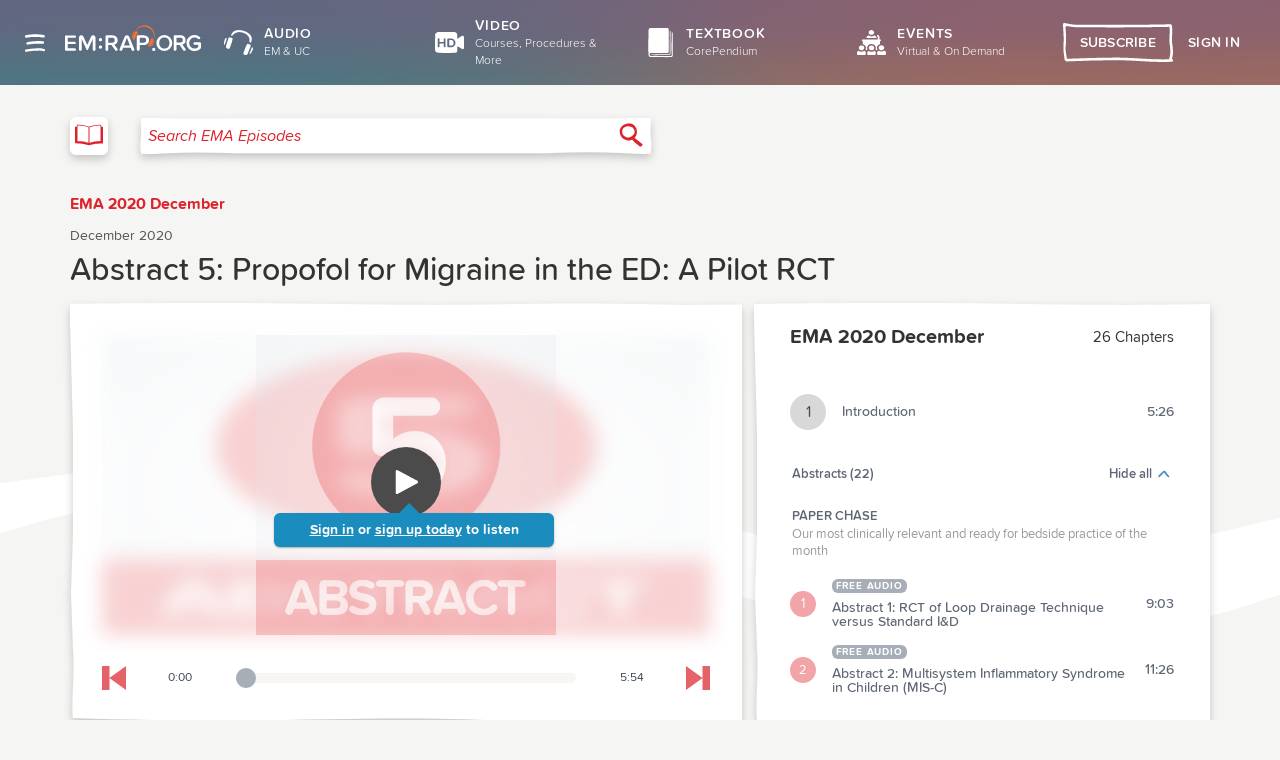

--- FILE ---
content_type: text/html; charset=UTF-8
request_url: https://www.emrap.org/episode/ema2020december/abstract5
body_size: 2469
content:
<!DOCTYPE html>
<html lang="en">
	<head>
		<base href="https://www.emrap.org/" />
		<script type="text/javascript">if (document.documentMode !== undefined) { window.location = 'https://www.emrap.org/ie11.html'; }</script>
		<meta charset="utf-8" />
		<meta
			name="viewport"
			content="width=device-width, initial-scale=1, shrink-to-fit=no"
		/>
		<meta
			name="description"
			content="EM:RAP is a monthly emergency medicine audio series full of CME and the latest reviews and perspectives. Get started today with some free CME."
		/>

		
	<link rel="stylesheet" type="text/css" href="https://www.emrap.org/packages/@silverorange/emrap-client/assets/index-DwbFL2WR.css?202601161248" />

	<link rel="manifest" href="packages/@silverorange/emrap-client/manifest.json" />



		<link rel="icon" href="favicon.ico" type="image/x-icon" />

		<link href="images/icons/apple-touch-icon.png" rel="apple-touch-icon" />
		<link href="images/icons/apple-touch-icon-76x76.png" rel="apple-touch-icon" sizes="76x76" />
		<link href="images/icons/apple-touch-icon-120x120.png" rel="apple-touch-icon" sizes="120x120" />
		<link href="images/icons/apple-touch-icon-152x152.png" rel="apple-touch-icon" sizes="152x152" />
		<link href="images/icons/apple-touch-icon-180x180.png" rel="apple-touch-icon" sizes="180x180" />

		<style>
			@font-face {
				font-family: 'proximasoft';
				src: url('fonts/proximasoft-black-webfont.woff2') format('woff2'),
						url('fonts/proximasoft-black-webfont.woff') format('woff');
				font-weight: 900;
				font-style: normal;
			}

			@font-face {
				font-family: 'proximasoft';
				src: url('fonts/proximasoft-blackit-webfont.woff2') format('woff2'),
						url('fonts/proximasoft-blackit-webfont.woff') format('woff');
				font-weight: 900;
				font-style: italic;
			}

			@font-face {
				font-family: 'proximasoft';
				src: url('fonts/proximasoft-extrabold-webfont.woff2') format('woff2'),
						url('fonts/proximasoft-extrabold-webfont.woff') format('woff');
				font-weight: 800;
				font-style: normal;
			}

			@font-face {
				font-family: 'proximasoft';
				src: url('fonts/proximasoft-extraboldit-webfont.woff2') format('woff2'),
						url('fonts/proximasoft-extraboldit-webfont.woff') format('woff');
				font-weight: 800;
				font-style: italic;
			}

			@font-face {
				font-family: 'proximasoft';
				src: url('fonts/proximasoft-bold-webfont.woff2') format('woff2'),
						url('fonts/proximasoft-bold-webfont.woff') format('woff');
				font-weight: 700;
				font-style: normal;
			}

			@font-face {
				font-family: 'proximasoft';
				src: url('fonts/proximasoft-boldit-webfont.woff2') format('woff2'),
						url('fonts/proximasoft-boldit-webfont.woff') format('woff');
				font-weight: 700;
				font-style: italic;
			}

			@font-face {
				font-family: 'proximasoft';
				src: url('fonts/proximasoft-semibold-webfont.woff2') format('woff2'),
						url('fonts/proximasoft-semibold-webfont.woff') format('woff');
				font-weight: 600;
				font-style: normal;
			}

			@font-face {
				font-family: 'proximasoft';
				src: url('fonts/proximasoft-semiboldit-webfont.woff2') format('woff2'),
						url('fonts/proximasoft-semiboldit-webfont.woff') format('woff');
				font-weight: 600;
				font-style: italic;
			}

			@font-face {
				font-family: 'proximasoft';
				src: url('fonts/proximasoft-medium-webfont.woff2') format('woff2'),
						url('fonts/proximasoft-medium-webfont.woff') format('woff');
				font-weight: 500;
				font-style: normal;
			}

			@font-face {
				font-family: 'proximasoft';
				src: url('fonts/proximasoft-mediumit-webfont.woff2') format('woff2'),
						url('fonts/proximasoft-mediumit-webfont.woff') format('woff');
				font-weight: 500;
				font-style: italic;
			}

			@font-face {
				font-family: 'proximasoft';
				src: url('fonts/proximasoft-regular-webfont.woff2') format('woff2'),
						url('fonts/proximasoft-regular-webfont.woff') format('woff');
				font-weight: 400;
				font-style: normal;
			}

			@font-face {
				font-family: 'proximasoft';
				src: url('fonts/proximasoft-regularit-webfont.woff2') format('woff2'),
						url('fonts/proximasoft-regularit-webfont.woff') format('woff');
				font-weight: 400;
				font-style: italic;
			}

			@font-face {
				font-family: 'proximasoft';
				src: url('fonts/proximasoft-light-webfont.woff2') format('woff2'),
						url('fonts/proximasoft-light-webfont.woff') format('woff');
				font-weight: 300;
				font-style: normal;
			}

			@font-face {
				font-family: 'proximasoft';
				src: url('fonts/proximasoft-lightit-webfont.woff2') format('woff2'),
						url('fonts/proximasoft-lightit-webfont.woff') format('woff');
				font-weight: 300;
				font-style: italic;
			}

			@font-face {
				font-family: 'proximasoft';
				src: url('fonts/proximasoft-thin-webfont.woff2') format('woff2'),
						url('fonts/proximasoft-thin-webfont.woff') format('woff');
				font-weight: 200;
				font-style: normal;
			}

			@font-face {
				font-family: 'proximasoft';
				src: url('fonts/proximasoft-thinit-webfont.woff2') format('woff2'),
						url('fonts/proximasoft-thinit-webfont.woff') format('woff');
				font-weight: 200;
				font-style: italic;
			}

			@font-face {
				font-family: 'proximanova';
				src: url('fonts/proximanova-bold-webfont.woff2') format('woff2'),
						url('fonts/proximanova-bold-webfont.woff') format('woff');
				font-weight: bold;
			}

			@font-face {
				font-family: 'proximanova';
				src: url('fonts/proximanova-regular-webfont.woff2') format('woff2'),
						url('fonts/proximanova-regular-webfont.woff') format('woff');
				font-weight: normal;
			}

		</style>

		<title>EMA - Abstract 5: Propofol for Migraine in the ED: A Pilot RCT - EMA 2020 December | EM:RAP</title>

		<link rel="canonical" href="https://www.emrap.org/episode/ema2020december/abstract5" />
		<script type="text/javascript">
//<![CDATA[
!function(){"use strict";!function(e,t){var r=e.amplitude||{_q:[],_iq:{}};if(r.invoked)e.console&&console.error&&console.error("Amplitude snippet has been loaded.");else{var n=function(e,t){e.prototype[t]=function(){return this._q.push({name:t,args:Array.prototype.slice.call(arguments,0)}),this}},s=function(e,t,r){return function(n){e._q.push({name:t,args:Array.prototype.slice.call(r,0),resolve:n})}},o=function(e,t,r){e._q.push({name:t,args:Array.prototype.slice.call(r,0)})},i=function(e,t,r){e[t]=function(){if(r)return{promise:new Promise(s(e,t,Array.prototype.slice.call(arguments)))};o(e,t,Array.prototype.slice.call(arguments))}},a=function(e){for(var t=0;t<g.length;t++)i(e,g[t],!1);for(var r=0;r<m.length;r++)i(e,m[r],!0)};r.invoked=!0;var c=t.createElement("script");c.type="text/javascript",c.integrity="sha384-7OMex1WYtzbDAdKl8HtBEJJB+8Yj6zAJRSeZhWCSQmjLGr4H2OBdrKtiw8HEhwgI",c.crossOrigin="anonymous",c.async=!0,c.src="https://cdn.amplitude.com/libs/analytics-browser-2.8.1-min.js.gz",c.onload=function(){e.amplitude.runQueuedFunctions||console.log("[Amplitude] Error: could not load SDK")};var u=t.getElementsByTagName("script")[0];u.parentNode.insertBefore(c,u);for(var l=function(){return this._q=[],this},p=["add","append","clearAll","prepend","set","setOnce","unset","preInsert","postInsert","remove","getUserProperties"],d=0;d<p.length;d++)n(l,p[d]);r.Identify=l;for(var f=function(){return this._q=[],this},v=["getEventProperties","setProductId","setQuantity","setPrice","setRevenue","setRevenueType","setEventProperties"],y=0;y<v.length;y++)n(f,v[y]);r.Revenue=f;var g=["getDeviceId","setDeviceId","getSessionId","setSessionId","getUserId","setUserId","setOptOut","setTransport","reset","extendSession"],m=["init","add","remove","track","logEvent","identify","groupIdentify","setGroup","revenue","flush"];a(r),r.createInstance=function(e){return r._iq[e]={_q:[]},a(r._iq[e]),r._iq[e]},e.amplitude=r}}(window,document)}();
amplitude.init(
				'cf2edac4d8edf2d45c1ab2e073539509', undefined, { includeUtm: true, includeReferrer: true, defaultTracking: false}
			);

amplitude.track('Page_View',JSON.parse('{\x22path\x22:\x22\\/episode\\/ema2020december\\/abstract5\x22}'));
//]]>
</script>
		<meta property="og:site_name" content="EM:RAP" /><meta property="og:title" content="Abstract 5: Propofol for Migraine in the ED: A Pilot RCT" /><meta property="twitter:card" content="summary" /><meta property="twitter:site" content="@melherbert" /><meta property="og:description" content="Listen on emrap.org" /><meta property="og:image" content="https://d140vvwqovffrf.cloudfront.net/images/chapters/@2x-artwork/45850.jpg" />
	</head>
	<body class="article-episode">
		<noscript> You need to enable JavaScript to run this app. </noscript>
		<div id="root" class="react-app"></div><script src="packages/@silverorange/emrap-client/assets/index-D1ksyPnz.js" type="module" crossorigin="use-credentials"></script><script type="text/javascript">
//<![CDATA[
window.addEventListener('message', function (message) {
	if (message.data.source !== 'emrap-client') {
		return;
	}

	switch (message.data.type) {
		case 'ready':
			window.postMessage({
				type: 'is200',
				name: window.name,
				source: 'emrap-client'
			});
			break;
	}
});
//]]>
</script>
		
	</body>
</html>


--- FILE ---
content_type: text/css
request_url: https://www.emrap.org/packages/@silverorange/emrap-client/assets/index-DwbFL2WR.css?202601161248
body_size: 45592
content:
@charset "UTF-8";.nav-link{display:none;text-decoration:none;line-height:1.4286}@media (min-width: 768px){.nav-link{position:relative;flex:0 0 70px;display:flex;align-items:center;justify-content:center;height:70px;padding:0;flex-direction:column;margin-right:.75rem}}@media (min-width: 992px){.nav-link{flex:0 0 95px;height:75px;padding:10px;margin-right:1rem}}@media (min-width: 1200px){.nav-link{justify-content:flex-start;height:65px;padding:10px;flex:1 1 250px;flex-direction:row;min-width:190px;max-width:250px;margin-right:0}}@media (min-width: 1380px){.nav-link{min-width:225px;max-width:250px;margin-right:0}}a.nav-link:before{content:" ";box-sizing:border-box;display:block;position:absolute;left:0;top:0;width:100%;height:100%;background-image:url("data:image/svg+xml,%3csvg%20viewBox='0%200%20223%2065'%20preserveAspectRatio='none'%20xmlns='http://www.w3.org/2000/svg'%3e%3cpath%20d='M2.32%2063.8L.93%2053.32C.54%2050.37.15%2047.4.15%2044.4c0-3.13.45-6.24.68-9.36.4-5.43.16-10.89-.07-16.33L0%20.98.63%200C9.7%202.13%2019.07%202.26%2028.37%202.37c64.12.73%20128.26.6%20192.39-.4l.6.2c1.35%207.1-.1%2014.43-.2%2021.67-.2%2013.6%204.25%2027.66-.03%2040.5l1.27.39c-19.11.82-38.24-.42-57.36-1.2-53.55-2.19-107.17-.76-160.75.67'%20fill='%237BB7B4'%20fill-rule='nonzero'%20opacity='.45'/%3e%3c/svg%3e");background-size:100% 100%;opacity:0;transition:opacity .25s ease-out}a.nav-link--audio:before{transform:scaleX(-1)}a.nav-link--video:before{transform:scaleX(-1) scaleY(-1)}a.nav-link--events:before{transform:scaleY(-1)}a.nav-link:hover{text-decoration:none}a.nav-link:hover:before{transition:none;opacity:1}.nav-link__icon{position:relative;flex:0 0 auto;display:block;width:45px;height:45px;background-repeat:no-repeat;background-size:cover}@media (min-width: 992px){.nav-link__icon{width:40px;height:40px}}@media (min-width: 1200px){.nav-link__icon{margin-right:8px;width:35px;height:35px}}@media (min-width: 1380px){.nav-link__icon{width:45px;height:45px}}.nav-link--home>.nav-link__icon{background-image:url("data:image/svg+xml,%3csvg%20xmlns='http://www.w3.org/2000/svg'%20viewBox='0%200%2024%2024'%3e%3cpath%20d='M21.72%209.44a37.88%2037.88%200%200%201-5.08-3.76l-2.4-2.1-.6-.52-.63-.52-.36-.27-.1-.07h-.24L12%202h-.5l-.1.05h-.08l-.1.08-.1.07-.1.25-.32.27-1.12.95-1.1.9L6.2%206.3%204%208.07a24.29%2024.29%200%200%200-2%202%20.92.92%200%200%200-.23.8A1.32%201.32%200%200%200%203%2011.89a1%201%200%200%200%20.83-.37l.44-.48v.7l.1%205.75v1.45l.06%201.48v.8a.2.2%200%200%200%200%20.08l.06.07h1l1.47.05h1.9l-.07-2.68v-3.8l.1-3.35%205.4.17v9.76h1.4l2.87.1a.83.83%200%200%200%20.87-.8v-2.58q0-3.8%200-7.6l.82.5a1%201%200%200%200%201.8-.13%201.1%201.1%200%200%200-.33-1.56z'%20fill='%23fff'/%3e%3c/svg%3e")}.nav-link--audio>.nav-link__icon{background-image:url("data:image/svg+xml,%3csvg%20xmlns='http://www.w3.org/2000/svg'%20viewBox='0%200%2024%2024'%3e%3cpath%20d='M20.74%2011.5c0%20.1-.1.22-.14.33l-.08.16a.83.83%200%200%201-.09.16h-.2l-.52-.16-.12-.16a1.17%201.17%200%200%200%200-.2%201.18%201.18%200%200%200%200-.2v-.4a4.71%204.71%200%200%200%200-.84%204.65%204.65%200%200%200-.46-1.73A5.06%205.06%200%200%200%2018%206.86a6%206%200%200%200-.91-.66%205%205%200%200%200-.5-.29l-.27-.13-.13-.06h-.13A8.68%208.68%200%200%200%2015%205.25%208.92%208.92%200%200%200%2013.86%205a7.26%207.26%200%200%200-2.22-.08%205.23%205.23%200%200%200-3.23%201.64l-.43.52a4.71%204.71%200%200%200-.29.41h-.13a4.54%204.54%200%200%201-.51-.2C7%207.26%206.9%207.2%206.9%207.2v-.1a3.62%203.62%200%200%201%20.33-.89%205.14%205.14%200%200%201%201.2-1.53%205.06%205.06%200%200%201%201.92-1%205.63%205.63%200%200%201%20.59-.14h.62a7.29%207.29%200%200%201%201.32%200%2011.39%2011.39%200%200%201%202.67.46%2013.26%2013.26%200%200%201%202.53%201.12%208.64%208.64%200%200%201%201.1.77%205.19%205.19%200%200%201%20.48.45h.06l.05.06.1.12.2.24a2.27%202.27%200%200%201%20.18.25l.1.12.08.13.14.25c0%20.1.1.17.13.26a2%202%200%200%201%20.1.26%202%202%200%200%201%20.09.26%204.77%204.77%200%200%201%20.13.51%204.43%204.43%200%200%201%20.06.51%204.17%204.17%200%200%201%200%20.5%205.15%205.15%200%200%201-.13%201q-.1.36-.2.7zM6%2015.84a1%201%200%200%201-.51.49%201.12%201.12%200%200%201-.7%200%202%202%200%200%201-1.29-.86c-.25-.52%200-1.16.13-1.68.2-.85%201.33-4.16%201.64-5a.75.75%200%200%201%20.06-.13c.37-.37%201.1-.12%201.5%200l.73.27a.61.61%200%200%201%20.38.62%204.72%204.72%200%200%201-.19%201c-.1.42-.2.84-.34%201.25l-.87%202.47A9.59%209.59%200%200%201%206%2015.84zM2.45%2013.7c-.33-.22-.4-.8-.45-1.17A15.4%2015.4%200%200%201%202.56%2010a1.3%201.3%200%200%201%20.72-1%20.75.75%200%200%201%20.51%200%20.6.6%200%200%201%20.21.2c.06%200-1.34%203.7-1.42%204.44a.1.1%200%200%201-.13.07zm13.48%204l.9-2.45.54-1.2a4.59%204.59%200%200%201%20.48-.87.63.63%200%200%201%20.69-.24c.25.07.5.17.73.26.4.16%201.12.4%201.17.93v.15l-1.92%204.88c-.24.48-.44%201.14-1%201.38a2.05%202.05%200%200%201-1.52-.19%201.19%201.19%200%200%201-.55-.44%201.12%201.12%200%200%201-.07-.7%2010.66%2010.66%200%200%201%20.55-1.55zm3.5%202c.4-.62%201.68-4.35%201.74-4.33a.61.61%200%200%201%20.35-.05.74.74%200%200%201%20.37.35%201.31%201.31%200%200%201-.09%201.23%2014.69%2014.69%200%200%201-1.2%202.34c-.27.26-.7.66-1.1.62a.1.1%200%200%201-.07-.16z'%20fill='%23fff'/%3e%3c/svg%3e")}.nav-link--video>.nav-link__icon{background-image:url("data:image/svg+xml,%3csvg%20xmlns='http://www.w3.org/2000/svg'%20viewBox='0%200%2024%2024'%3e%3cpath%20d='M14.78%2012.25a1.81%201.81%200%200%201-1.89%201.89h-1.1v-3.78h1.1a1.76%201.76%200%200%201%201.89%201.89zm7.15%201.67a9.47%209.47%200%200%201-.06%201.92.83.83%200%200%201-1.16.62%203.55%203.55%200%200%201-.84-.49%207.78%207.78%200%200%200-.92-.56l-1.66-.84v2.8a1.93%201.93%200%200%201-.29%201.21%201.59%201.59%200%200%201-1.24.52h-1.48l-4.9.1-3.35-.1a10.16%2010.16%200%200%201-2.95-.37%201.73%201.73%200%200%201-.79-1A7.13%207.13%200%200%201%202%2016.3a15.32%2015.32%200%200%201%200-1.66l.1-3.3.07-3.26C2.2%207.83%202.12%207%202.12%207a1.88%201.88%200%200%201%20.76-1.6%202.79%202.79%200%200%201%201.89-.57h6.66l2.3-.05a5.5%205.5%200%200%201%201.94.07%202.47%202.47%200%200%201%201.42%201%205.89%205.89%200%200%201%20.19%201.79v1.9c.25-.14.5-.3.73-.46l1-.64c.3-.2.85-.66%201.33-.9a1%201%200%200%201%201.26%200A2.18%202.18%200%200%201%2022%209.32c-.07.73%200%201.48%200%202.2l-.07%202.4zM9.3%209.8a.65.65%200%201%200-1.3%200v1.8H5.16V9.8a.65.65%200%201%200-1.29%200v4.88a.66.66%200%200%200%20.65.65.65.65%200%200%200%20.64-.65v-1.95H8v1.95a.65.65%200%201%200%201.3%200zm6.8%202.44a3%203%200%200%200-3.21-3h-1.7a.61.61%200%200%200-.68.68v4.68a.62.62%200%200%200%20.68.69h1.7a3%203%200%200%200%203.21-3.05z'%20fill='%23fff'/%3e%3c/svg%3e")}.nav-link--textbook>.nav-link__icon{background-image:url("data:image/svg+xml,%3csvg%20xmlns='http://www.w3.org/2000/svg'%20viewBox='0%200%2024%2024'%3e%3cpath%20d='M17.4%2019.93h.77a.23.23%200%200%200%20.16-.11.18.18%200%200%200%200-.09.13.13%200%200%200%200-.06v-.92c0-4.4.2-9%20.06-13.33-.05-1.52.4-2.12.45-.6.14%204.24%200%208.42%200%2012.68v2.16a0%200%200%200%201%200%200%20.71.71%200%200%201-.23.51.82.82%200%200%201-.24.15h-4.25c-2.36%200-4.7%200-7%20.12-1.52.06-2.12-.4-.6-.45l6.67-.06h4.2zm3-14.3a.22.22%200%200%200%200-.08c-.1-.73-.8-.62-.73.17v4.5c0%20.9-.07%201.82-.07%202.7%200%202.1-.06%204.22.07%206.3v1.58a.39.39%200%200%201-.39.4h-8.8a33%2033%200%200%200-4%200h-1a1%201%200%200%201%200-2h11.2a.91.91%200%200%200%20.91-.91V2.9a.91.91%200%200%200-.91-.91H5.22a1.44%201.44%200%200%200-1.44%201.43V7.7l-.2%204.5c0%202.73%200%205.62.2%208.32A1.45%201.45%200%200%200%205.22%2022h7.58c1.82%200%203.43.1%205.2%200h1.26a1.14%201.14%200%200%200%201.13-1.14V8.48a21%2021%200%200%200%200-2.86z'%20fill='%23fff'/%3e%3c/svg%3e")}.nav-link--events>.nav-link__icon{background-image:url("data:image/svg+xml,%3csvg%20width='24'%20height='24'%20fill='none'%20xmlns='http://www.w3.org/2000/svg'%3e%3cpath%20d='M3.04%2017.63c.77.86%202.8.96%204.14.05a2.06%202.06%200%200%201%20.56%202.82H2.31s-1.05-1.5.73-2.87Zm17.88%200a4.87%204.87%200%200%201-4.16.05%202.06%202.06%200%200%200-.54%202.82h5.46c.51-.5.51-2.5-.76-2.85v-.02Zm-6.38%202.87a2.04%202.04%200%200%200-.56-2.8%203.47%203.47%200%200%201-4.08%200c-.4.33-.68.79-.78%201.3-.1.52%200%201.05.28%201.5h5.14ZM10.97%203.7c-.37.19-.66.5-.8.89-.15.36-.14.77.02%201.13.18.37.48.67.86.85.4.18.84.25%201.28.17.42-.07.8-.28%201.1-.6.26-.29.4-.67.4-1.07a1.92%201.92%200%200%200-1.07-1.37%202%202%200%200%200-1.75%200h-.04ZM9.01%2016.18a2.35%202.35%200%200%201%20.18-1.54c.25-.5.65-.92%201.14-1.2a3.36%203.36%200%200%201%203.38.07c1%20.62%201.57%201.75%201.2%202.74-.22.6%200%20.87.51%201.16.6-.5.6-.5.42-1.19a2.31%202.31%200%200%201%201.23-2.66c.29-.1.54-.3.69-.56.15-.26.19-.57.12-.86a3.55%203.55%200%200%201%200-.47c0-.34-.1-.71.47-.82.12%200%20.27-.31.24-.44a.8.8%200%200%200-.42-.4c-.23-.07-.46-.1-.7-.1-.03-.45-.03-.9%200-1.36.13-.75-.32-1.2-.89-1.57-.18-.12-.5-.04-.8-.04%200%20.23-.11.6.03.69.9.66.45%201.5.55%202.33H6.49a2%202%200%200%200-.67.02.78.78%200%200%200-.26.16.77.77%200%200%200-.2.24c-.03.13.12.42.23.44.59.1.48.5.49.82v1.44c1.67.87%202.4%201.9%202.03%203.1-.17.57-.1.93.48%201.2.59-.48.59-.48.42-1.2Zm-1.98-.4c.02-.22-.01-.44-.1-.65-.08-.21-.2-.4-.37-.57A2.14%202.14%200%200%200%205.23%2014c-.48-.01-.96.14-1.34.45a1.6%201.6%200%200%200-.6%201.13%201.56%201.56%200%200%200%20.47%201.2c.16.16.36.3.59.4.22.09.47.14.71.15.25.02.49-.01.72-.08.22-.07.43-.18.6-.32A1.43%201.43%200%200%200%207%2015.79h.03ZM12%2014c-.48%200-.95.18-1.32.5a1.57%201.57%200%200%200-.55%201.16c0%20.22.04.44.13.64a1.81%201.81%200%200%200%201.02.92c.47.18.98.18%201.45%200a1.82%201.82%200%200%200%201.02-.92c.1-.2.14-.42.13-.64a1.55%201.55%200%200%200-.57-1.16c-.36-.32-.82-.5-1.3-.5Zm6.72%203.31a1.94%201.94%200%200%200%201.38-.43c.19-.14.33-.33.44-.53.09-.2.14-.41.13-.63a1.4%201.4%200%200%200-.1-.64%201.6%201.6%200%200%200-.38-.58%202%202%200%200%200-2.05-.42%201.63%201.63%200%200%200-1.04.9c-.1.19-.15.4-.16.63-.01.21.02.43.1.63a1.79%201.79%200%200%200%20.96.93c.24.1.48.15.72.16v-.02ZM14.07%207.07a3.48%203.48%200%200%201-4.16%200%202.37%202.37%200%200%200-1.44%201.82h7.04a2.35%202.35%200%200%200-1.45-1.8l.01-.02Z'%20fill='%23fff'/%3e%3c/svg%3e")}.nav-link__content{position:relative;display:block;color:#fff}.nav-link__title{display:block;font-size:8px;font-weight:400;letter-spacing:.8px;text-transform:uppercase}@media (min-width: 992px){.nav-link__title{font-size:12px}}@media (min-width: 1200px){.nav-link__title{font-size:14px;font-weight:600}}@media (min-width: 1380px){.nav-link__title{font-size:16px}}.nav-link__subtitle{display:none;font-weight:300}@media (min-width: 1200px){.nav-link__subtitle{display:block;font-size:12px}}@media (min-width: 1380px){.nav-link__subtitle{display:block;font-size:14px}}.nav-account-menu{padding:0}.nav-account-menu__toggle-button{background:none;border:none;display:flex;flex-direction:row;justify-content:center;align-items:center;padding:0}.nav-account-menu__toggle-button:active,.nav-account-menu__toggle-button:focus{border:none;outline:none}@media (min-width: 768px){.nav-account-menu__toggle-button{width:50px;height:50px;cursor:pointer}.nav-account-menu--open .nav-account-menu__toggle-button{background-image:url("data:image/svg+xml,%3csvg%20width='50'%20height='50'%20viewBox='0%200%2050%2050'%20fill='none'%20xmlns='http://www.w3.org/2000/svg'%3e%3cpath%20opacity='0.45'%20d='M0.519222%2049.07C0.415868%2046.3878%200.312515%2043.7057%200.209434%2041.0235C0.121624%2038.7432%200.0335421%2036.4551%200.034633%2034.1543C0.0357238%2031.745%200.133896%2029.3532%200.185436%2026.9517C0.275155%2022.7754%200.223069%2018.5776%200.170438%2014.3935C0.113716%209.84764%200.0567217%205.30175%200%200.755856L0.141804%200C2.17506%201.63492%204.27621%201.73857%206.35992%201.8207C20.7386%202.38784%2035.1189%202.28517%2049.497%201.51367L49.6307%201.66621C49.9339%207.13223%2049.6118%2012.7664%2049.5884%2018.339C49.5442%2028.7998%2050.5415%2039.6155%2049.5807%2049.4934L49.8649%2049.7897C45.5797%2050.4262%2041.2907%2049.4709%2037.0049%2048.8705C24.9971%2047.1877%2012.9743%2048.2858%200.961269%2049.3839'%20fill='%237BB7B4'/%3e%3c/svg%3e")}}.nav-account-menu__avatar{border-radius:50%;border:2px solid #fff;margin:0;padding:0;width:30px;height:30px}.nav-account-menu__container{position:absolute;top:48px;right:0;width:260px;display:flex;flex-direction:column;align-items:center;background:linear-gradient(360deg,#fff 51.04%,#daecea);box-shadow:0 5px 11px #00000026;border-radius:0 0 0 10px;list-style:none;color:#6a5e77;padding:0;margin:0}@media (min-width: 768px){.nav-account-menu__container{top:85px}}.nav-account-menu__option{cursor:pointer;width:100%;display:flex}.nav-account-menu__option:before{content:"";background-image:url("data:image/svg+xml,%3csvg%20width='260'%20height='3'%20viewBox='0%200%20260%203'%20fill='none'%20xmlns='http://www.w3.org/2000/svg'%3e%3cpath%20opacity='0.35691'%20fill-rule='evenodd'%20clip-rule='evenodd'%20d='M130.149%201.21173C172.699%201.26279%20215.416%202.38562%20257.936%201.94018C260.681%201.91164%20260.695%200.705196%20257.936%200.734141C215.416%201.17957%20172.699%200.0567469%20130.149%200.00569112C87.4456%20-0.0457667%2044.7517%200.260568%202.06635%200.567305C-0.683074%200.587406%20-0.694489%201.79345%202.06635%201.77335C44.7517%201.46661%2087.4456%201.16028%20130.149%201.21173Z'%20fill='%236A5E77'/%3e%3c/svg%3e");height:2.04px;width:100%;position:absolute;left:0;right:0}.nav-account-menu__option-text{font-family:proximasoft,Helvetica Neue,Helvetica,Arial,sans-serif;font-size:1rem;font-weight:700;line-height:1.25rem;color:#6a5e77;text-decoration:none;text-transform:uppercase;padding:1rem 1rem 1rem 2.75rem;text-align:left;background:none;border:none;cursor:pointer;width:100%}.nav-account-menu__option-details{font-size:.8rem;line-height:1rem;display:block;font-weight:300;margin-top:.25rem;text-transform:none}.nav-account-menu__account-details{display:flex;flex-direction:row;align-items:center;width:100%;padding:1rem;word-break:break-word}.nav-account-menu__account-name{font-size:1rem;font-weight:700;padding-bottom:.25rem;line-height:1rem;text-transform:uppercase;margin:0}.nav-account-menu__account-email{font-size:.8rem;padding-bottom:0;line-height:1rem;font-weight:300;margin:0}.nav-account-menu__account-photo{min-width:50px;width:50px;height:50px;border-radius:50%;border:2px solid #fff;margin-right:.75rem}.nav-account-menu__icon{position:absolute;width:20px;height:20px;left:1rem}.nav-account-menu__icon--account{background-image:url("data:image/svg+xml,%3csvg%20width='20'%20height='20'%20viewBox='0%200%2020%2020'%20fill='none'%20xmlns='http://www.w3.org/2000/svg'%3e%3cpath%20fill-rule='evenodd'%20clip-rule='evenodd'%20d='M10%2020C15.5228%2020%2020%2015.5228%2020%2010C20%204.47715%2015.5228%200%2010%200C4.47715%200%200%204.47715%200%2010C0%2015.5228%204.47715%2020%2010%2020ZM3.39103%2015.6067C2.10759%2014.0954%201.33333%2012.1381%201.33333%2010C1.33333%205.21353%205.21353%201.33333%2010%201.33333C14.7865%201.33333%2018.6667%205.21353%2018.6667%2010C18.6667%2012.1491%2017.8844%2014.1156%2016.5891%2015.6301C16.5192%2015.3109%2016.3594%2014.9625%2016.0265%2014.6667C15.9023%2014.5562%2015.7361%2014.3976%2015.5358%2014.2066C14.6111%2013.3244%2012.9614%2011.7505%2011.3765%2011.0368C12.5306%2010.5128%2013.3333%209.35013%2013.3333%208C13.3333%206.15905%2011.8409%204.66667%2010%204.66667C8.15905%204.66667%206.66667%206.15905%206.66667%208C6.66667%209.30961%207.4219%2010.4428%208.52059%2010.9879C6.69163%2011.7651%204.76171%2013.7407%203.99986%2014.5206L3.99985%2014.5206L3.99964%2014.5208C3.94609%2014.5756%203.89832%2014.6245%203.85677%2014.6667C3.5695%2014.9581%203.43989%2015.2957%203.39103%2015.6067Z'%20fill='%236A5E77'/%3e%3c/svg%3e")}.nav-account-menu__icon--logout{background-image:url("data:image/svg+xml,%3csvg%20width='20'%20height='20'%20viewBox='0%200%2020%2020'%20fill='none'%20xmlns='http://www.w3.org/2000/svg'%3e%3cpath%20fill-rule='evenodd'%20clip-rule='evenodd'%20d='M4.25632%204.98461C3.38045%205.15153%202.83532%203.91823%203.63843%203.36071C3.7297%203.29732%203.7685%203.29696%203.79122%203.29675C3.80802%203.29659%203.81603%203.29652%203.82996%203.27109C7.86646%202.50157%2011.9486%202.46814%2015.9955%203.16336C16.4258%203.23733%2016.6599%203.83504%2016.5554%204.25629C16.5111%204.43513%2016.427%204.57481%2016.3177%204.67711C16.4501%204.83183%2016.5698%205.08367%2016.6648%205.48068C17.2254%207.82158%2017.4621%2012.0473%2017.2254%2015.5619C17.2006%2015.9288%2016.9634%2016.1642%2016.6731%2016.2674C16.9982%2016.8273%2016.2772%2017.6709%2015.483%2017.292C14.7078%2016.9222%2013.8176%2016.9142%2012.9623%2016.9065L12.9297%2016.9062C11.9847%2016.8976%2011.0393%2016.9184%2010.0958%2016.9676C8.1467%2017.0691%206.21326%2017.2999%204.29936%2017.6493C3.24088%2017.8424%202.7921%2016.3677%203.85236%2016.1742C5.9772%2015.7864%208.13335%2015.5311%2010.298%2015.4278C10.4759%2015.4193%2010.6567%2015.4098%2010.8398%2015.4001C12.3684%2015.3197%2014.0545%2015.2309%2015.5168%2015.6617C15.5152%2015.6296%2015.5155%2015.5963%2015.5178%2015.5619C15.7446%2012.1934%2015.5823%208.80783%2014.9994%205.48068C14.9568%205.23749%2014.9986%204.99241%2015.127%204.80407C11.5266%204.23844%207.83903%204.3016%204.25632%204.98461Z'%20fill='%236A5E77'/%3e%3cpath%20fill-rule='evenodd'%20clip-rule='evenodd'%20d='M4.93579%208.7597C5.5347%208.37532%205.65905%208.29551%206.15614%207.62904C6.20005%207.57017%206.24448%207.51309%206.28784%207.45737C6.59642%207.06088%206.85155%206.73307%206.48795%206.31662C6.14267%205.921%205.67499%205.86873%205.34101%206.31662L4.42014%207.23196L2.72392%208.6192C2.67088%208.65857%202.6166%208.69811%202.56168%208.73812C2.17173%209.02222%201.74982%209.3296%201.51569%209.76173C1.1206%2010.4906%201.41526%2011.2731%201.9407%2011.8149C2.67183%2012.5688%202.90794%2012.8248%203.09073%2013.0229C3.31951%2013.271%203.46477%2013.4285%204.39255%2014.3582C4.80938%2014.776%205.42943%2014.7629%205.84868%2014.3582C6.25168%2013.9691%205.70578%2013.4201%205.31507%2013.0286C4.43915%2012.1509%203.2492%2010.9524%203.2492%2010.9524C3.2267%2010.9343%203.20583%2010.9161%203.18652%2010.8979C5.84857%2010.3755%208.57989%2010.3718%2011.2416%2010.8944C11.5622%2010.9574%2011.8884%2010.7912%2011.9814%2010.3625C12.0597%2010.0015%2011.8842%209.48914%2011.5614%209.42574C9.13242%208.94885%206.68654%208.87195%204.25481%209.19832C4.2567%209.19717%204.25857%209.19602%204.26044%209.19488C4.32633%209.15462%204.38127%209.12106%204.42014%209.09524C4.62602%208.95851%204.79417%208.85059%204.93579%208.7597Z'%20fill='%236A5E77'/%3e%3c/svg%3e")}.nav-sign-in-link{display:inline-flex;justify-content:center;align-items:center;margin:0 0 0 10px;padding:8px 0;background-position:0 30px;background-size:100% 5px;background-repeat:repeat-x;color:#fff;font-size:16px;font-weight:600;letter-spacing:.02em;line-height:1.4286;text-align:center;text-decoration:none;text-transform:uppercase;white-space:nowrap}.nav-sign-in-link path{fill:#fff}.nav-sign-in-link:hover{text-decoration:none;color:#fff}.nav-sign-in-link:hover path{fill:#a8ece3}@media (min-width: 768px){.nav-sign-in-link{margin:0 10px}}@media (min-width: 1200px){.nav-sign-in-link{font-size:14px;margin:0 8px}.nav-sign-in-link:hover{background-image:url("data:image/svg+xml,%3csvg%20width='290'%20height='5'%20xmlns='http://www.w3.org/2000/svg'%20preserveAspectRatio='none'%3e%3cpath%20d='M145.167%202.963c47.46.125%2095.105%202.871%20142.53%201.782%203.063-.07%203.078-3.02%200-2.95-47.425%201.09-95.07-1.656-142.53-1.781C97.535-.112%2049.915.637%202.305%201.387c-3.067.05-3.08%203%200%202.95%2047.61-.75%2095.23-1.5%20142.862-1.374z'%20fill='%23A8ECE3'%20fill-rule='evenodd'/%3e%3c/svg%3e")}}@media (min-width: 1380px){.nav-sign-in-link{font-size:16px;margin:0 16px}}.nav-sign-in-link__text{display:none}@media (min-width: 1200px){.nav-sign-in-link__text{display:inline}}.nav-sign-in-link__icon{display:block;width:30px;height:30px}@media (min-width: 1200px){.nav-sign-in-link__icon{display:none}}.nav-subscribe-link{position:relative;display:inline-flex;justify-content:center;align-items:center;background:transparent;border:0;padding:5px 10px 4px;min-width:6em;margin:0 0 0 10px;border-style:solid;border-width:1px;border-image:url("data:image/svg+xml,%3csvg%20height='50'%20viewBox='0%200%20150%2050'%20width='150'%20xmlns='http://www.w3.org/2000/svg'%3e%3cpath%20d='m1.26548306.00024826c.0811479.00163994.16539121.01143515.25248597.03029868%2012.07521567%202.61211471%2025.02611497%201.62093314%2037.29862227%201.71150225%2011.9919328.08972267%2023.983057.13289112%2035.9741812.1303518%2024.2490771-.00507864%2048.4981545-.20229923%2072.7448055-.57727227.357784-.00542251.633498.12332142.827286.32540637.249232.15252133.438849.4243323.500063.83585045%201.141317%207.65925876-.42832%2015.43379676.282936%2023.16567236.662452%207.2172573%201.65295%2014.2532332-.260235%2021.3145855l-.067217.2353564.011229.0004591c1.564522-.0624612%201.556433%202.5409603%200%202.602554-24.107725.96121-48.327086-1.4617678-72.4517987-1.5719426-24.2120801-.1110423-48.4184976.5500064-72.62006131%201.2119227-.62916885.0174345-1.00440425-.3925955-1.12696694-.8920934-.499669.0535989-.97915352-.2395933-1.06948486-1.0006845-.86915035-7.3264613-1.45947153-13.9547671-1.01732813-21.3424213.48844596-8.1682326-.21419572-16.47700312-.53493856-24.64383311-.00806481-.06527392-.01054307-.1321937-.00822311-.19941546-.03518046-.92224238.58609006-1.36729547%201.20428198-1.3348965zm1.69179233%203.47790115c-.32760019.3522824-.40281079.72020269-.42913443%201.0039026.3135327%206.65060449.74955922%2013.36547899.49425207%2020.00010189-.14260121%203.6827011-.66441008%207.2791759-.42939692%2010.9767116.23979308%203.7772721.8277243%207.571233%201.27305431%2011.3243987.00105014.0088503.00203622.017675.00295885.0264739%2024.16368723-.6612168%2048.33343683-1.3200958%2072.50883203-1.2092218%2023.2218074.1060514%2046.5313107%202.3550247%2069.7445307%201.6659445-.000426-.1301166.019936-.2675716.062683-.4121534%202.084144-7.0365695%201.007249-14.0649697.349098-21.2322495-.666979-7.2510039.816977-14.5907937-.097258-21.7718189-24.415501.37345074-48.8300855.56481905-73.2446696.56152571-12.5247818-.00173575-25.048755-.05336861-37.5727282-.15494144-10.3950375-.08414213-21.1301502.53265968-31.45940095-1.15626414-.31974072-.03771236-.81556162-.03884602-1.20282086.37759028z'%20fill='%23fff'%20fill-rule='evenodd'/%3e%3c/svg%3e") 5/5px 5px 5px 5px/1px stretch stretch;color:#fff;font-size:14px;font-weight:600;letter-spacing:.02em;line-height:1.4286;text-align:center;text-decoration:none;text-transform:uppercase;white-space:nowrap;transition:background .15s ease-in-out}@supports (-ms-ime-align: auto){.nav-subscribe-link{border-image-source:url([data-uri]);border-image-slice:10}}.nav-subscribe-link:hover{text-decoration:none;background:#fff;color:#5e6774;transition:none;cursor:pointer}.nav-subscribe-link:after{content:" ";box-sizing:border-box;display:block;position:absolute;background:url("data:image/svg+xml,%3csvg%20width='174'%20height='89'%20xmlns='http://www.w3.org/2000/svg'%3e%3cg%20fill='%23FFF'%20fill-rule='evenodd'%3e%3cpath%20d='M74.95%209.76c.2-3.06-.25-6.05-1.4-8.9-.6-1.52-3.07-.86-2.45.68a18.4%2018.4%200%200%201%201.3%208.22c-.11%201.66%202.44%201.65%202.55%200M99.97%209.75c.09-2.52%200-5.01-.3-7.51-.19-1.64-2.85-1.66-2.66%200%20.29%202.5.39%205%20.3%207.5-.07%201.68%202.6%201.68%202.66%200M124.2%2010.23c.6-2.36.87-4.76.78-7.2-.05-1.37-2.3-1.38-2.24%200%20.08%202.25-.14%204.45-.7%206.63-.35%201.35%201.82%201.92%202.16.57M143.8%2012.13l3.13-8.6c.55-1.53-2.17-2.19-2.72-.66-1.05%202.86-2.1%205.73-3.13%208.6-.56%201.53%202.16%202.19%202.71.66M162.07%2018.8l6.28-3.5c1.52-.85.1-2.95-1.42-2.1l-6.28%203.5c-1.52.85-.1%202.95%201.42%202.1M165.2%2040.46l6.6.54c1.6.12%201.6-2.33%200-2.46l-6.6-.54c-1.6-.12-1.6%202.33%200%202.46M164.58%2056.2l7.52%204.6c1.39.84%202.69-1.16%201.32-2l-7.52-4.6c-1.39-.84-2.69%201.15-1.32%202M152.1%2077.32c1.2%202.65%202.8%205.05%204.81%207.3%201%201.11%202.8-.45%201.8-1.55a24.93%2024.93%200%200%201-4.17-6.34c-.59-1.3-3.05-.73-2.45.59M107.05%2077.5a41.44%2041.44%200%200%201%201.6%209.33c.09%201.55%202.43%201.56%202.35%200-.19-3.4-.74-6.72-1.68-9.98-.43-1.5-2.7-.86-2.27.64M85.2%2077.2l-.2%209.6c-.03%201.6%202.76%201.6%202.8%200l.2-9.6c.03-1.6-2.76-1.6-2.8%200M67.36%2077.6c.38%202.62.26%205.23-.32%207.8-.36%201.6%202%202.29%202.36.69.68-3.05.77-6.07.32-9.17-.24-1.62-2.6-.93-2.36.68M49.79%2078.14a43.5%2043.5%200%200%201-.76%209.38c-.29%201.49%201.83%202.12%202.12.63.63-3.3.92-6.63.83-10.01-.03-1.52-2.23-1.52-2.2%200M29.47%2076.8a28.54%2028.54%200%200%201-6.12%209.12c-1.11%201.13.67%202.84%201.8%201.7a31.63%2031.63%200%200%200%206.76-10.17c.6-1.44-1.85-2.07-2.44-.64M14.84%2072.34a44.4%2044.4%200%200%201-7.26%205.49c-1.35.82-.09%202.8%201.27%201.97a47.58%2047.58%200%200%200%207.79-5.84c1.13-1.06-.66-2.67-1.8-1.62M9.78%2056.1a27.78%2027.78%200%200%201-8.81%203.17c-1.28.22-1.3%202.94%200%202.72a29.2%2029.2%200%200%200%209.36-3.26c1.19-.66.67-3.29-.55-2.62M10%2036.4c-2.97.1-5.86-.34-8.72-1.35C0%2034.6-.55%2037.1.73%2037.55A25.1%2025.1%200%200%200%2010%2038.99c1.33-.04%201.34-2.64%200-2.59M13.21%2015.5c-3-1.2-5.74-2.94-8.18-5.18-1.13-1.04-2.79.72-1.65%201.77a29.84%2029.84%200%200%200%209.21%205.83c1.4.56%202.01-1.87.62-2.42M28.93%2010.45a63.62%2063.62%200%200%201-1.87-8.53c-.24-1.61-2.28-.93-2.04.68a63.6%2063.6%200%200%200%201.87%208.53c.45%201.54%202.5.87%202.04-.68M52%2010.8c.04-3.39-.46-6.7-1.5-9.94-.49-1.51-2.93-.87-2.44.66.98%203.03%201.45%206.1%201.41%209.28-.02%201.6%202.5%201.6%202.53%200M131.05%2077.37c.9%202.8%201.43%205.64%201.6%208.56.09%201.42%202.43%201.43%202.35%200a37.58%2037.58%200%200%200-1.68-9.15c-.43-1.37-2.7-.79-2.27.59'/%3e%3c/g%3e%3c/svg%3e");background-repeat:no-repeat;background-size:100% 100%;top:-18px;right:-18px;bottom:-18px;left:-18px;transform:scale(.75);opacity:0;transition:all .2s ease-in-out}.nav-subscribe-link:hover:after{transform:scale(1);opacity:1}@media (min-width: 768px){.nav-subscribe-link{min-height:37px;padding:5px 15px 4px;margin:0 10px;font-size:16px}}@media (min-width: 1200px){.nav-subscribe-link{margin:0 8px;font-size:14px}}@media (min-width: 1380px){.nav-subscribe-link{margin:0 16px;font-size:16px}}.nav-menu-button-logo{flex:0 0 250px;display:flex;align-items:center;min-width:140px;max-width:140px}@media (min-width: 768px){.nav-menu-button-logo{min-width:250px;max-width:250px;height:65px;padding:10px}}@media (min-width: 1200px){.nav-menu-button-logo{flex:1 1 250px;min-width:190px;max-width:250px}}@media (min-width: 1380px){.nav-menu-button-logo{min-width:225px;max-width:250px}}.nav-menu-button-logo__button{flex:0 0 auto;padding:0;border:0;background:transparent;margin:0 10px;cursor:pointer}.nav-menu-button-logo__button svg{display:block;width:30px;height:30px}.nav-menu-button-logo__button path{fill:#fff}.nav-menu-button-logo__button:hover path{fill:#a8ece3}@media (min-width: 768px){.nav-menu-button-logo__button{margin:0 15px 0 10px}}.nav-menu-button-logo__link{display:block;width:100%}.nav-menu-button-logo__link svg{display:block;width:100%}.mini-banner{--gradient-background: #383e47;display:flex;flex-direction:column;align-items:center;gap:.25rem;padding:1rem 1.25rem;color:#fff;background:var(--gradient-background)}.mini-banner *{margin:0}@supports (color: color-mix(in lch,white,black)){.mini-banner{--gradient-background: radial-gradient( 100% 100% at 50% 0%, color-mix(in sRGB, var(--campaign-color), transparent) 0%, transparent 100% ), #383e47}}.mini-banner__message{filter:drop-shadow(0 .125rem .125rem rgba(0,0,0,.25));text-align:center;font-size:.875rem;line-height:1.3}.mini-banner__link{cursor:pointer;padding:1px;color:var(--link-textColor, #4aad9f);background-color:transparent;border:none;border-radius:min(.25rem,12px);font-weight:700;text-decoration:underline;text-decoration-color:var(--link-underlineColor, #73d6c8);text-decoration-thickness:2px;text-underline-offset:var(--underline-offset, min(.25rem, 12px));transition:color .2s,background-color .2s}.mini-banner__link[data-color=mono]{--monoColor: var(--link-monoColor, #73d6c8);--link-textColor: var(--monoColor);--link-underlineColor: var(--monoColor);--link-outlineColor: var(--monoColor);--link-activeTextColor: #fff;--link-activeBackgroundColor: color-mix( in srgb, var(--monoColor) 40%, transparent );--link-hoverBackgroundColor: color-mix( in srgb, var(--monoColor) 20%, transparent );--link-focusBackgroundColor: color-mix( in srgb, var(--monoColor) 20%, transparent )}.mini-banner__link:focus-visible{outline:2px solid var(--link-outlineColor, #73d6c8)}.mini-banner__link:active{color:var(--link-activeTextColor, #e3fdf9);background-color:var(--link-activeBackgroundColor, #4aad9f);text-decoration-color:transparent}.mini-banner__link:focus,.mini-banner__link:focus-visible{background-color:var(--link-focusBackgroundColor, #e3fdf9)}.mini-banner__link:hover:not([disabled]){background-color:var(--link-hoverBackgroundColor, #e3fdf9)}@media (min-width: 768px){.mini-banner{flex-direction:row;justify-content:center;gap:1.25rem}.mini-banner__message{font-size:1rem;text-align:left}.mini-banner__link{white-space:nowrap}}.nav-bar{background:var(--emrap-nav--nav-bar--background, #4a505c);background-image:var(--emrap-nav--nav-bar--background, radial-gradient(circle at 20% 50%, #4f7582 0%, rgba(173, 216, 230, 0) 50%), radial-gradient(circle at 80% 50%, #9a6963 0%, rgba(255, 192, 203, 0) 50%), linear-gradient(to right, #4f7582, #9a6963));background-repeat:no-repeat;font-family:proximasoft,Helvetica Neue,Helvetica,Arial,sans-serif;height:48px;position:relative;z-index:1000}@media (width < 768px){.nav-bar--sticky{position:sticky;width:100%;top:0;background:#4a505c;background-image:radial-gradient(circle at 20% 50%,#4f7582,#add8e600 50%),radial-gradient(circle at 80% 50%,#9a6963,#ffc0cb00 50%),linear-gradient(to right,#4f7582,#9a6963)}}@media (min-width: 768px){.nav-bar{height:85px}}@media print{.nav-bar{display:none}}.nav-bar__skip-link{position:absolute;z-index:2000;top:0;left:50%;background:#fff;padding:.75rem 1rem;font-weight:700;border:solid 2px #000;border-top-width:0;color:#000;transform:translate(-50%,-100%);transition:transform .2s}.nav-bar__skip-link:focus{transform:translate(-50%)}@media (prefers-reduced-motion){.nav-bar__skip-link:focus{transform:none}}.nav-bar__gradient{display:flex;justify-content:space-between;align-items:center;height:100%;background-image:linear-gradient(180deg,#79597f76,#79597f6b 32%,#79597f4d 50%,#7d5d791d 74%,#97759500 91%,#e8e3e900 100%,#556b7700)}.nav-bar__links{flex:1 1 auto;display:flex;align-items:center}.nav-bar__account-links{display:flex;align-items:center;margin-right:10px}@media (min-width: 1200px){.nav-bar__account-links{margin-right:32px}}.side-bar-footer{padding:0 15px 10px}.side-bar-footer__section{margin:20px 0}.side-bar-footer__icon{display:block;width:25px;height:25px;background-repeat:no-repeat;background-size:cover;margin-bottom:5px}.side-bar-footer__section--help .side-bar-footer__icon{background-image:url("data:image/svg+xml,%3csvg%20xmlns='http://www.w3.org/2000/svg'%20viewBox='0%200%2024%2024'%3e%3cpath%20d='M21.93%207a.29.29%200%200%200-.34%200l-2%20.76c-1.1.35-.9.34-1.46-.32a4.1%204.1%200%200%201-.85-2c-.1-.8-.1-.8.8-1.13l2.13-.8a.31.31%200%200%200%20.25-.25c0-.15-.08-.22-.18-.28A4.07%204.07%200%200%200%2018%202.25a3.77%203.77%200%200%200-2.68%201.23%204.22%204.22%200%200%200-1%202.13l-.22%201.14a3.82%203.82%200%200%201-1.25%202.16l-2.68%202.45-1.6%201.4-1.43%201.28L6%2015.1l-2.9%202.56a2.09%202.09%200%200%200-.69%202.2%202%202%200%200%200%201.65%201.55%202.08%202.08%200%200%200%202.14-.7l2.8-3%202.33-2.5%203.53-3.8a2.08%202.08%200%200%201%201.36-.68l1.85-.17a9.09%209.09%200%200%200%201-.25%204%204%200%200%200%202.27-1.9c.2-.34.57-1.1.58-1.12a.27.27%200%200%200%200-.3zM6.2%2018.86a1.82%201.82%200%200%201-1.27%201.54%201.46%201.46%200%200%201-.93-.21%201.22%201.22%200%200%201-.41-.25.59.59%200%200%201-.1-.46%201.8%201.8%200%200%201%20.11-.73%201.27%201.27%200%200%201%20.4-.61%203.07%203.07%200%200%201%20.58-.33l.4-.1a1.26%201.26%200%200%201%20.93.27.94.94%200%200%201%20.3.89zM11.33%208.5l-1.4%201.06c-.74.58-1.36%201.3-2.08%201.9l-.67.53-1.17-1.13C5.4%2010.2%204.54%209.23%204.85%209s.93-.84%201.46-1.34l-1.2-1.4-1.78%201.57a.8.8%200%200%201-.54.17.73.73%200%200%201-.55-.33.75.75%200%200%201%200-1.1l4.43-3.9a.71.71%200%200%201%201%20.12c.46.5.38.8%200%201.1L6%205.48l1.13%201.3a4.2%204.2%200%200%201%201.45-1.19.28.28%200%200%201%20.42.08l2.33%202.84zM20%2021.28l-2.27-2.53%201.8-1.45a.08.08%200%200%200%200-.14c-.25-.28-.5-.52-.86-1a16.41%2016.41%200%200%200-1.86-1.87l-1.66-1.58a5.45%205.45%200%200%200-.46.5l-1%201.16a16.33%2016.33%200%200%200-1.68%201.8l-.34.47%203.7%203.78c.33.3.22.4.73-.1l1.1-1.1%201.8%202a10.6%2010.6%200%200%200%201%20.51c.12-.1.1-.14-.01-.45zm-4.5-1.63l-2.6-2.58%204-1.5a7.77%207.77%200%200%200%201.63%201.34z'%20fill='%23fff'/%3e%3c/svg%3e")}.side-bar-footer__section--about .side-bar-footer__icon{background-image:url("data:image/svg+xml,%3csvg%20xmlns='http://www.w3.org/2000/svg'%20viewBox='0%200%2024%2024'%3e%3cpath%20d='M14.6%205.74a2.51%202.51%200%200%201-2.67%201.93%202.84%202.84%200%200%201-2.66-2.49%202.48%202.48%200%200%201%20.6-1.72%202.11%202.11%200%200%201%20.22-.54%202.55%202.55%200%200%201%203.43-.48%203%203%200%200%201%201.08%203.3zm1.28%2016A1.18%201.18%200%200%201%2015%2022l-2.26-.2H8.16a.29.29%200%200%201-.25-.22A1.75%201.75%200%200%201%208%2020.26a.86.86%200%200%201%20.59-.34l.7-.13c0-.4.1-.8.14-1.2a26.32%2026.32%200%200%200%20.16-2.81v-4.1l-1-.13c-.22%200-.5%200-.68-.2s-.13-.5-.1-.75a.76.76%200%200%201%20.11-.42.46.46%200%200%201%20.29-.15L9%209.9c.2%200%20.76-.3.93-.3h4.52a.36.36%200%200%201%20.36.35v5.86l.16%204a1.36%201.36%200%200%201%20.59.15%201.16%201.16%200%200%201%20.57.85%201.07%201.07%200%200%201-.25.88zm-1-.28z'%20fill='%23fff'/%3e%3c/svg%3e")}.side-bar-footer__links{list-style-type:none;padding:0;margin:0;font-size:12px}.side-bar-footer__links>li>a{line-height:28px;color:#fff;text-decoration:none}.side-bar-footer__policy-links{list-style-type:none;padding:0;margin:0;color:#fff;font-size:12px}.side-bar-footer__policy-links>li{display:inline}.side-bar-footer__policy-links>li>a{color:#fff;text-decoration:none}.side-bar-footer__policy-links>li:not(:last-child):after{content:"  •  "}.side-bar-footer__links>li>a:hover{color:#fff;text-decoration:underline}.side-bar-footer__policy-links>li>a:hover{color:#fff;text-decoration:underline}.side-bar-item{font-size:14px;display:flex;align-items:center;font-weight:300;letter-spacing:-.21;padding:5px 0}.side-bar-item__icon{display:block;width:5px;height:5px;background:#fff;border-radius:50%;margin-right:15px}.side-bar-item__link{position:relative;color:#fff;text-decoration:none;padding:3px 5px}.side-bar-item__link:focus,.side-bar-item__link:hover{text-decoration:none}.side-bar-item__link:focus:after,.side-bar-item__link:hover:after{content:" ";position:absolute;display:block;top:0;left:5px;width:calc(100% - 10px);height:100%;border-bottom:1px solid transparent;border-image:url("data:image/svg+xml,%3csvg%20width='290'%20height='5'%20xmlns='http://www.w3.org/2000/svg'%20preserveAspectRatio='none'%3e%3cpath%20d='M145.167%202.963c47.46.125%2095.105%202.871%20142.53%201.782%203.063-.07%203.078-3.02%200-2.95-47.425%201.09-95.07-1.656-142.53-1.781C97.535-.112%2049.915.637%202.305%201.387c-3.067.05-3.08%203%200%202.95%2047.61-.75%2095.23-1.5%20142.862-1.374z'%20fill='%23A8ECE3'%20fill-rule='evenodd'/%3e%3c/svg%3e") 0 0 5 0 0 0 2.5px 0 0 0 0 0 stretch stretch}.side-bar-subsection__content{display:flex;align-items:center;padding:10px 15px}.side-bar-subsection__icon{display:block;width:25px;height:25px;background-repeat:no-repeat;background-size:cover;margin-right:10px}.side-bar-subsection--em .side-bar-subsection__icon{background-image:url("data:image/svg+xml,%3csvg%20xmlns='http://www.w3.org/2000/svg'%20viewBox='0%200%2024%2024'%3e%3cpath%20d='M8%2019a1.93%201.93%200%201%201%201.89-1.93A1.9%201.9%200%200%201%208%2019zm.9-1.9a.94.94%200%200%200-.9-.94.87.87%200%200%200-.89.93A1%201%200%200%200%208%2018a1%201%200%200%200%20.88-.92zm7.72-1.9a1.83%201.83%200%200%201%201.88%202%201.85%201.85%200%201%201-3.7-.16%201.8%201.8%200%200%201%201.8-1.85zm0%201.1a.8.8%200%200%200-.78.82.82.82%200%200%200%20.81.8.85.85%200%200%200%20.75-.89.76.76%200%200%200-.78-.74zm2-9.9c.05-1.17-.08-1.37-.8-1.35s-.77.18-.68%201.47zm4%208.33v-2.35a1.11%201.11%200%200%200-.2-.52L19.54%207.5a.77.77%200%200%200-.71-.38h-2.57v-.3c-.06-1-.1-1-1-1H4.34c-.42%200-.6.1-.68.38H.56a.06.06%200%200%200%200%20.12L7.13%207l-.35.3-3.15.24v.63H1.7c-.06%200-.06.1%200%20.12l4.62.66-.3.25-2.4.24v1.3h-.86v.12l2.87.6-.3.32-1.67.34v4.4c0%20.24%200%20.5.3.52H5.2a2.88%202.88%200%200%201%202.47-2.71c1.4-.13%202.67.67%203%202.7h3.23a2.68%202.68%200%200%201%202.69-2.63%202.6%202.6%200%200%201%202.7%202.61H22c.54%200%20.62%200%20.63-.5%200%200%20.9-.1.9-.14v-.9c-.02-.01-.9-.7-.9-.76zm-8.22-3.42h-2.28v2.3H10V11.3H7.7V9.13H10V6.85h2.07V9.1h2.33zm1.8.36v-3.6h2.52a.43.43%200%200%201%20.29.16l1.67%203.1a.27.27%200%200%201-.27.28z'%20fill='%23fff'/%3e%3c/svg%3e")}.side-bar-subsection--primary-care .side-bar-subsection__icon{background-image:url("data:image/svg+xml,%3csvg%20xmlns='http://www.w3.org/2000/svg'%20viewBox='0%200%2024%2024'%3e%3cpath%20d='M10.84%2015.85v-1c0-.17-.06-.22-.23-.22h-2c-.2%200-.25%200-.25-.24v-1.9c0-.22.08-.25.27-.25h1.87c.26%200%20.3-.08.3-.32v-2c0-.16%200-.23.22-.22h1.84c.2%200%20.23.07.23.24v2c0%20.2.06.25.25.25h1.9c.2%200%20.28%200%20.28.25v1.9c0%20.2-.07.24-.26.24h-1.84c-.24%200-.33.05-.32.3v2c0%20.2%200%20.28-.26.27h-1.8c-.2%200-.25-.06-.24-.25.04-.36.03-.7.03-1.06zM23%2017.93c0%201.36-.66%201.8-1.9%202.28a4.23%204.23%200%200%201-1.38.11c-1.86%200-5.9-.1-7.75-.1H4.2c-2.14-.22-2.87-.6-3.2-2.14l.08-2.2c.17-2.4%202.13-4%202.13-6.34a4%204%200%200%201%20.29-1.59h-.83a.27.27%200%200%201-.27-.26v-.43a.83.83%200%200%201%20.08-.46.26.26%200%200%201%20.25-.16H8.1c.14%200%20.18%200%20.18-.18a11.63%2011.63%200%200%201%200-1.32%201.55%201.55%200%200%201%201.6-1.45H14a1.58%201.58%200%200%201%201.62%201.6v1.1c0%20.2.06.23.25.23h5.44c.08%200%20.24.24.22.54a3.81%203.81%200%200%200%200%20.59.27.27%200%200%201-.27.28h-.82a4.52%204.52%200%200%201%20.2.75C20.6%2011.1%2023%2015.6%2023%2017.93zM9.27%206.6h5.4c.14%200%20.2%200%20.2-.18%200-.36-.2-.73-.2-1.1s-.34-.43-.66-.43H9.9c-.3%200-.67.15-.68.45a3.43%203.43%200%200%200-.19%201c-.04.23.07.25.23.25zm7.93%206.8A6%206%200%200%200%2017%2012a5.1%205.1%200%200%200-8.1-2.77%205.26%205.26%200%200%200-1.12%207.37%205.45%205.45%200%200%200%206.33%201.62%205.19%205.19%200%200%200%203.09-4.81z'%20fill='%23fff'%20/%3e%3c/svg%3e")}.side-bar-subsection--board-review .side-bar-subsection__icon{background-image:url("data:image/svg+xml,%3csvg%20xmlns='http://www.w3.org/2000/svg'%20viewBox='0%200%2024%2024'%3e%3cpath%20d='M17.63%2017.93a1%201%200%200%201-.55-.21A1.79%201.79%200%200%200%2016%2017.4a.77.77%200%200%201-.84-.51%201.43%201.43%200%200%200-.8-.78.76.76%200%200%201-.47-.82%201.56%201.56%200%200%200-.34-1.19.55.55%200%200%201%200-.74%202.44%202.44%200%200%200%20.43-1.48.62.62%200%200%201%20.4-.6%201.53%201.53%200%200%200%20.86-.83A.74.74%200%200%201%2016%2010a1.56%201.56%200%200%200%201.19-.35.61.61%200%200%201%20.85%200%201.55%201.55%200%200%200%201.15.34.79.79%200%200%201%20.88.52%201.38%201.38%200%200%200%20.8.77.68.68%200%200%201%20.45.7%202.14%202.14%200%200%200%20.4%201.36.59.59%200%200%201%200%20.78%201.67%201.67%200%200%200-.36%201.23.68.68%200%200%201-.42.76A1.64%201.64%200%200%200%2020%2017a.57.57%200%200%201-.56.38%202.53%202.53%200%200%200-1.53.44%201.4%201.4%200%200%201-.28.11zm-.05-7.44a3.2%203.2%200%201%200%203.21%203.21%203.19%203.19%200%200%200-3.21-3.21zm.63-4.87a.43.43%200%200%200-.13-.19.71.71%200%200%200-.25-.11h-.67a58.09%2058.09%200%200%200-6.3-.1%2025.89%2025.89%200%200%201-3%20.08H5.34a.77.77%200%200%200-.24.12.44.44%200%200%200-.17.19.43.43%200%200%200%200%20.19A.3.3%200%200%200%205%206a.58.58%200%200%200%20.21.17%201.25%201.25%200%200%200%20.51.1h5.42l2%20.07%203-.07h1.68a.58.58%200%200%200%20.26-.27.3.3%200%200%200%20.13-.19.31.31%200%200%200%200-.19zM4.92%208.35a.43.43%200%200%200%20.13.19.71.71%200%200%200%20.25.11H6a58.09%2058.09%200%200%200%206.3.1%2025.89%2025.89%200%200%201%203.05-.08h2.34a.28.28%200%200%200%20.13%200%20.58.58%200%200%200%20.18-.08.44.44%200%200%200%20.17-.19.43.43%200%200%200%200-.19.27.27%200%200%200-.08-.2.58.58%200%200%200-.21-.17%201.25%201.25%200%200%200-.51-.1h-5.43c-.43%200-1.15%200-2-.07l-3%20.07H5.3a.58.58%200%200%200-.25.26.35.35%200%200%200-.13.19.31.31%200%200%200%200%20.16zm8.16%202.82A.52.52%200%200%200%2013%2011a.39.39%200%200%200-.15-.11h-.42a21.94%2021.94%200%200%200-3.87-.1%209%209%200%200%201-1.87.07H5.17a.53.53%200%200%200-.15.12.57.57%200%200%200-.1.19.41.41%200%200%200%200%20.19.51.51%200%200%200%200%20.2.39.39%200%200%200%20.14.17.51.51%200%200%200%20.31.1h3.37l1.2.07%201.87-.07h1.03a.31.31%200%200%200%20.16-.12.41.41%200%200%200%20.08-.19.6.6%200%200%200%200-.35zm7.35%2010A.45.45%200%200%201%2021%2021a7.89%207.89%200%200%200%20.9.22.19.19%200%200%200%20.21-.26l-1.35-3.62a1.22%201.22%200%200%201-1.48.87%201%201%200%200%200-.76.23.35.35%200%200%200-.14.47l1.15%203a.2.2%200%200%200%20.34.05l.56-.77zM16.7%2018.8c.18-.42%200-.6-.32-.76a1%201%200%200%200-.54-.08%201.19%201.19%200%200%201-1.36-.64.12.12%200%200%200-.22%200l-.9%202.54a.12.12%200%200%200%20.13.15%209.2%209.2%200%200%200%201.12-.25.36.36%200%200%201%20.46.17l.66.9a.12.12%200%200%200%20.21%200l.77-2.04zm2.9-5.5c0-.16-.14-.42-.14-.45a.89.89%200%200%200%200-.14%201%201%200%200%200-.21-.35%202.05%202.05%200%200%200-1.28-.72%202.1%202.1%200%200%200-.75%200%201.72%201.72%200%200%200-.4.14%202.07%202.07%200%200%200-.45.27%202%202%200%200%200-.45.51%201.94%201.94%200%200%200-.25.64v.48a.44.44%200%200%200%200%20.13.92.92%200%200%200%20.06.41%202.06%202.06%200%200%200%20.94%201.13%202.15%202.15%200%200%200%20.7.24%202.1%202.1%200%200%200%20.75%200%201.77%201.77%200%200%200%20.45-.18%201.83%201.83%200%200%200%20.42-.26%201.88%201.88%200%200%200%20.45-.52%202.16%202.16%200%200%200%20.24-.64%201.78%201.78%200%200%200-.08-.69zm1.54-3.8l-.06-5.1a1.9%201.9%200%200%200-1.45-2.08%201.35%201.35%200%200%200-.49-.15c-.47%200-.93%200-1.4-.07l-1.4-.06L13.5%202a41.1%2041.1%200%200%200-5.09.18.87.87%200%200%200-.31.08H4.26a1.9%201.9%200%200%200-2%201.44v.06a.58.58%200%200%200%200%20.14.57.57%200%200%200%200%20.18c0%20.38-.06.75-.08%201.13L2%206.34c0%20.38%200%20.76-.07%201.13s0%20.75-.06%201.13a21.91%2021.91%200%200%200%200%202.29%2016.52%2016.52%200%200%200%20.28%201.85v.46a1.89%201.89%200%200%200%202.08%202.08h8c.13%200%20.3.08.34-.14a1.25%201.25%200%200%200-.86-1.14H4.28c-.63%200-.8-.18-.8-.8V4.4c0-.66.17-.82.84-.82h14.63c.66%200%20.83.17.83.83l.08%203.85c0%20.13-.08.32.07.4a2%202%200%200%201%20.86%201c.06.1.15.25.28.2s.08-.25.08-.36z'%20fill='%23f9fcfd'/%3e%3c/svg%3e")}.side-bar-subsection--quizzes .side-bar-subsection__icon{background-image:url("data:image/svg+xml,%3csvg%20xmlns='http://www.w3.org/2000/svg'%20viewBox='0%200%2024%2024'%3e%3cpath%20d='M20%2021.92h-.2l-3.7.07h-8.6v-.15a2.19%202.19%200%200%201%200-.77h7.6l3.7-.07h.25c.26%200%20.2-.5.2-.58l.05-2.3V5.74h.37a1.54%201.54%200%200%201%20.52.09h.08v15.42c-.06.1%200%20.64-.28.67zm-1.48-2l.06-2.54V4.1h-.07a1.5%201.5%200%200%200-.59-.09h-.36v14.38c0%20.24.05.82-.17.85h-.3l-3.7.06H5.8a2.19%202.19%200%200%200%200%20.77v.16h8.56l3.7-.07h.23c.3.03.2-.15.2-.27zM7.23%208c0%20.4-.06.87-.07%201.4s0%201.2-.08%201.85l1.27-.47.17-.07a49.82%2049.82%200%200%201-1.14-2.36A3.23%203.23%200%200%201%207.23%208zm9.14%2010.2h-.27l-3.7.06H3.84v-.16a2.74%202.74%200%200%201%200-.93v-.46c-.17-2.25-.1-4.54-.1-6.8l.13-3.3V2.08h8.87l3.2-.08a2.24%202.24%200%200%201%20.53.08h.07v13.25l-.06%202.58c.04.1.13.25-.1.3zm-4.85-4.75l-.1-.12-.65-.85a13.3%2013.3%200%200%201-.84-1.29l.5-.2.5-.22h.1a.49.49%200%200%200%20.29-.24.46.46%200%200%200%200-.38.51.51%200%200%200-.24-.3.5.5%200%200%200-.38%200h-.1a5.87%205.87%200%200%200-.64.27l-.56.23A77.37%2077.37%200%200%201%208.3%207.92l-.76-1.67A.89.89%200%200%200%207.45%206a.58.58%200%200%200-.15-.2.48.48%200%200%200-.3-.15.69.69%200%200%200-.37.09.56.56%200%200%200-.21.26.52.52%200%200%200-.06.21.28.28%200%200%200%200%20.09c0%20.14%200%20.46-.1%201s-.1%201.28-.12%202.12a48.52%2048.52%200%200%201-.11%202.22h-.12a.57.57%200%200%200-.29.24.5.5%200%200%200%200%20.38.61.61%200%200%200%20.23.27.58.58%200%200%200%20.17.06c0%20.54-.06.9-.06%201.06V14a.49.49%200%200%200%20.15.36.49.49%200%200%200%20.35.15.49.49%200%200%200%20.34-.14.46.46%200%200%200%20.12-.37v-.3c0-.2%200-.63.08-1.34l1.72-.63.27-.15a13.19%2013.19%200%200%200%201%201.52l.68.88.1.12a.51.51%200%200%200%20.34.17.48.48%200%200%200%20.55-.45.45.45%200%200%200-.15-.36zm4.2-4a.51.51%200%200%200-.27-.27.53.53%200%200%200-.39%200l-.37.14-.43.2L14%208.36%2013.9%208a.45.45%200%200%200-.23-.31.49.49%200%200%200-.37-.06.46.46%200%200%200-.31.23.51.51%200%200%200-.06.38l.1.4.3%201.3-.84.36-.76.3a.51.51%200%200%200-.27.27.53.53%200%200%200%200%20.39.49.49%200%200%200%20.28.27.46.46%200%200%200%20.38%200l.76-.3.67-.3a5.13%205.13%200%200%201%20.11.57v.1a.48.48%200%200%200%20.18.34.49.49%200%200%200%20.31.11h.05a.46.46%200%200%200%20.34-.18.51.51%200%200%200%20.12-.36v-.1a6.94%206.94%200%200%200-.17-.88l.6-.25.37-.15a.46.46%200%200%200%20.27-.26.48.48%200%200%200%20.01-.41z'%20fill='%23fff'/%3e%3c/svg%3e")}.side-bar-subsection__header{margin:0;position:relative;color:#fff;text-transform:uppercase;font-size:16px;letter-spacing:.56}.side-bar-subsection__list{color:#fff;list-style-type:none;padding:0 0 0 25px;margin:0}.side-bar-section{border-bottom:2px solid transparent;border-image:url("data:image/svg+xml,%3csvg%20width='321'%20height='3'%20xmlns='http://www.w3.org/2000/svg'%20preserveAspectRatio='none'%3e%3cpath%20d='M160.68%201.21c52.54.05%20105.28%201.18%20157.77.73%203.4-.03%203.4-1.23%200-1.2-52.5.44-105.23-.68-157.77-.73C107.96-.05%2055.25.26%202.55.57c-3.4.02-3.4%201.22%200%201.2%2052.7-.3%20105.41-.61%20158.13-.56z'%20fill='%23FFF'%20fill-rule='evenodd'%20opacity='.36'/%3e%3c/svg%3e") 0 0 5 0 0 0 2.5px 0 0 0 0 0 stretch stretch;padding:5px 0 15px}.side-bar-section__content{display:flex;align-items:center;padding:10px 15px}.side-bar-section__header{position:relative;margin:0;color:#fff;font-size:16px;font-weight:600;letter-spacing:.56;text-transform:uppercase}.side-bar-section__icon{display:block;width:20px;height:20px;background-repeat:no-repeat;background-size:cover;margin-right:10px}.side-bar-section--textbook .side-bar-section__icon{background-image:url("data:image/svg+xml,%3csvg%20xmlns='http://www.w3.org/2000/svg'%20viewBox='0%200%2024%2024'%3e%3cpath%20d='M17.4%2019.93h.77a.23.23%200%200%200%20.16-.11.18.18%200%200%200%200-.09.13.13%200%200%200%200-.06v-.92c0-4.4.2-9%20.06-13.33-.05-1.52.4-2.12.45-.6.14%204.24%200%208.42%200%2012.68v2.16a0%200%200%200%201%200%200%20.71.71%200%200%201-.23.51.82.82%200%200%201-.24.15h-4.25c-2.36%200-4.7%200-7%20.12-1.52.06-2.12-.4-.6-.45l6.67-.06h4.2zm3-14.3a.22.22%200%200%200%200-.08c-.1-.73-.8-.62-.73.17v4.5c0%20.9-.07%201.82-.07%202.7%200%202.1-.06%204.22.07%206.3v1.58a.39.39%200%200%201-.39.4h-8.8a33%2033%200%200%200-4%200h-1a1%201%200%200%201%200-2h11.2a.91.91%200%200%200%20.91-.91V2.9a.91.91%200%200%200-.91-.91H5.22a1.44%201.44%200%200%200-1.44%201.43V7.7l-.2%204.5c0%202.73%200%205.62.2%208.32A1.45%201.45%200%200%200%205.22%2022h7.58c1.82%200%203.43.1%205.2%200h1.26a1.14%201.14%200%200%200%201.13-1.14V8.48a21%2021%200%200%200%200-2.86z'%20fill='%23fff'/%3e%3c/svg%3e")}.side-bar-section--audio .side-bar-section__icon{background-image:url("data:image/svg+xml,%3csvg%20xmlns='http://www.w3.org/2000/svg'%20viewBox='0%200%2024%2024'%3e%3cpath%20d='M20.74%2011.5c0%20.1-.1.22-.14.33l-.08.16a.83.83%200%200%201-.09.16h-.2l-.52-.16-.12-.16a1.17%201.17%200%200%200%200-.2%201.18%201.18%200%200%200%200-.2v-.4a4.71%204.71%200%200%200%200-.84%204.65%204.65%200%200%200-.46-1.73A5.06%205.06%200%200%200%2018%206.86a6%206%200%200%200-.91-.66%205%205%200%200%200-.5-.29l-.27-.13-.13-.06h-.13A8.68%208.68%200%200%200%2015%205.25%208.92%208.92%200%200%200%2013.86%205a7.26%207.26%200%200%200-2.22-.08%205.23%205.23%200%200%200-3.23%201.64l-.43.52a4.71%204.71%200%200%200-.29.41h-.13a4.54%204.54%200%200%201-.51-.2C7%207.26%206.9%207.2%206.9%207.2v-.1a3.62%203.62%200%200%201%20.33-.89%205.14%205.14%200%200%201%201.2-1.53%205.06%205.06%200%200%201%201.92-1%205.63%205.63%200%200%201%20.59-.14h.62a7.29%207.29%200%200%201%201.32%200%2011.39%2011.39%200%200%201%202.67.46%2013.26%2013.26%200%200%201%202.53%201.12%208.64%208.64%200%200%201%201.1.77%205.19%205.19%200%200%201%20.48.45h.06l.05.06.1.12.2.24a2.27%202.27%200%200%201%20.18.25l.1.12.08.13.14.25c0%20.1.1.17.13.26a2%202%200%200%201%20.1.26%202%202%200%200%201%20.09.26%204.77%204.77%200%200%201%20.13.51%204.43%204.43%200%200%201%20.06.51%204.17%204.17%200%200%201%200%20.5%205.15%205.15%200%200%201-.13%201q-.1.36-.2.7zM6%2015.84a1%201%200%200%201-.51.49%201.12%201.12%200%200%201-.7%200%202%202%200%200%201-1.29-.86c-.25-.52%200-1.16.13-1.68.2-.85%201.33-4.16%201.64-5a.75.75%200%200%201%20.06-.13c.37-.37%201.1-.12%201.5%200l.73.27a.61.61%200%200%201%20.38.62%204.72%204.72%200%200%201-.19%201c-.1.42-.2.84-.34%201.25l-.87%202.47A9.59%209.59%200%200%201%206%2015.84zM2.45%2013.7c-.33-.22-.4-.8-.45-1.17A15.4%2015.4%200%200%201%202.56%2010a1.3%201.3%200%200%201%20.72-1%20.75.75%200%200%201%20.51%200%20.6.6%200%200%201%20.21.2c.06%200-1.34%203.7-1.42%204.44a.1.1%200%200%201-.13.07zm13.48%204l.9-2.45.54-1.2a4.59%204.59%200%200%201%20.48-.87.63.63%200%200%201%20.69-.24c.25.07.5.17.73.26.4.16%201.12.4%201.17.93v.15l-1.92%204.88c-.24.48-.44%201.14-1%201.38a2.05%202.05%200%200%201-1.52-.19%201.19%201.19%200%200%201-.55-.44%201.12%201.12%200%200%201-.07-.7%2010.66%2010.66%200%200%201%20.55-1.55zm3.5%202c.4-.62%201.68-4.35%201.74-4.33a.61.61%200%200%201%20.35-.05.74.74%200%200%201%20.37.35%201.31%201.31%200%200%201-.09%201.23%2014.69%2014.69%200%200%201-1.2%202.34c-.27.26-.7.66-1.1.62a.1.1%200%200%201-.07-.16z'%20fill='%23fff'/%3e%3c/svg%3e")}.side-bar-section--video .side-bar-section__icon{background-image:url("data:image/svg+xml,%3csvg%20xmlns='http://www.w3.org/2000/svg'%20viewBox='0%200%2024%2024'%3e%3cpath%20d='M14.78%2012.25a1.81%201.81%200%200%201-1.89%201.89h-1.1v-3.78h1.1a1.76%201.76%200%200%201%201.89%201.89zm7.15%201.67a9.47%209.47%200%200%201-.06%201.92.83.83%200%200%201-1.16.62%203.55%203.55%200%200%201-.84-.49%207.78%207.78%200%200%200-.92-.56l-1.66-.84v2.8a1.93%201.93%200%200%201-.29%201.21%201.59%201.59%200%200%201-1.24.52h-1.48l-4.9.1-3.35-.1a10.16%2010.16%200%200%201-2.95-.37%201.73%201.73%200%200%201-.79-1A7.13%207.13%200%200%201%202%2016.3a15.32%2015.32%200%200%201%200-1.66l.1-3.3.07-3.26C2.2%207.83%202.12%207%202.12%207a1.88%201.88%200%200%201%20.76-1.6%202.79%202.79%200%200%201%201.89-.57h6.66l2.3-.05a5.5%205.5%200%200%201%201.94.07%202.47%202.47%200%200%201%201.42%201%205.89%205.89%200%200%201%20.19%201.79v1.9c.25-.14.5-.3.73-.46l1-.64c.3-.2.85-.66%201.33-.9a1%201%200%200%201%201.26%200A2.18%202.18%200%200%201%2022%209.32c-.07.73%200%201.48%200%202.2l-.07%202.4zM9.3%209.8a.65.65%200%201%200-1.3%200v1.8H5.16V9.8a.65.65%200%201%200-1.29%200v4.88a.66.66%200%200%200%20.65.65.65.65%200%200%200%20.64-.65v-1.95H8v1.95a.65.65%200%201%200%201.3%200zm6.8%202.44a3%203%200%200%200-3.21-3h-1.7a.61.61%200%200%200-.68.68v4.68a.62.62%200%200%200%20.68.69h1.7a3%203%200%200%200%203.21-3.05z'%20fill='%23fff'/%3e%3c/svg%3e")}.side-bar-section--events .side-bar-section__icon{background-image:url("data:image/svg+xml,%3csvg%20width='24'%20height='24'%20fill='none'%20xmlns='http://www.w3.org/2000/svg'%3e%3cpath%20d='M3.04%2017.63c.77.86%202.8.96%204.14.05a2.06%202.06%200%200%201%20.56%202.82H2.31s-1.05-1.5.73-2.87Zm17.88%200a4.87%204.87%200%200%201-4.16.05%202.06%202.06%200%200%200-.54%202.82h5.46c.51-.5.51-2.5-.76-2.85v-.02Zm-6.38%202.87a2.04%202.04%200%200%200-.56-2.8%203.47%203.47%200%200%201-4.08%200c-.4.33-.68.79-.78%201.3-.1.52%200%201.05.28%201.5h5.14ZM10.97%203.7c-.37.19-.66.5-.8.89-.15.36-.14.77.02%201.13.18.37.48.67.86.85.4.18.84.25%201.28.17.42-.07.8-.28%201.1-.6.26-.29.4-.67.4-1.07a1.92%201.92%200%200%200-1.07-1.37%202%202%200%200%200-1.75%200h-.04ZM9.01%2016.18a2.35%202.35%200%200%201%20.18-1.54c.25-.5.65-.92%201.14-1.2a3.36%203.36%200%200%201%203.38.07c1%20.62%201.57%201.75%201.2%202.74-.22.6%200%20.87.51%201.16.6-.5.6-.5.42-1.19a2.31%202.31%200%200%201%201.23-2.66c.29-.1.54-.3.69-.56.15-.26.19-.57.12-.86a3.55%203.55%200%200%201%200-.47c0-.34-.1-.71.47-.82.12%200%20.27-.31.24-.44a.8.8%200%200%200-.42-.4c-.23-.07-.46-.1-.7-.1-.03-.45-.03-.9%200-1.36.13-.75-.32-1.2-.89-1.57-.18-.12-.5-.04-.8-.04%200%20.23-.11.6.03.69.9.66.45%201.5.55%202.33H6.49a2%202%200%200%200-.67.02.78.78%200%200%200-.26.16.77.77%200%200%200-.2.24c-.03.13.12.42.23.44.59.1.48.5.49.82v1.44c1.67.87%202.4%201.9%202.03%203.1-.17.57-.1.93.48%201.2.59-.48.59-.48.42-1.2Zm-1.98-.4c.02-.22-.01-.44-.1-.65-.08-.21-.2-.4-.37-.57A2.14%202.14%200%200%200%205.23%2014c-.48-.01-.96.14-1.34.45a1.6%201.6%200%200%200-.6%201.13%201.56%201.56%200%200%200%20.47%201.2c.16.16.36.3.59.4.22.09.47.14.71.15.25.02.49-.01.72-.08.22-.07.43-.18.6-.32A1.43%201.43%200%200%200%207%2015.79h.03ZM12%2014c-.48%200-.95.18-1.32.5a1.57%201.57%200%200%200-.55%201.16c0%20.22.04.44.13.64a1.81%201.81%200%200%200%201.02.92c.47.18.98.18%201.45%200a1.82%201.82%200%200%200%201.02-.92c.1-.2.14-.42.13-.64a1.55%201.55%200%200%200-.57-1.16c-.36-.32-.82-.5-1.3-.5Zm6.72%203.31a1.94%201.94%200%200%200%201.38-.43c.19-.14.33-.33.44-.53.09-.2.14-.41.13-.63a1.4%201.4%200%200%200-.1-.64%201.6%201.6%200%200%200-.38-.58%202%202%200%200%200-2.05-.42%201.63%201.63%200%200%200-1.04.9c-.1.19-.15.4-.16.63-.01.21.02.43.1.63a1.79%201.79%200%200%200%20.96.93c.24.1.48.15.72.16v-.02ZM14.07%207.07a3.48%203.48%200%200%201-4.16%200%202.37%202.37%200%200%200-1.44%201.82h7.04a2.35%202.35%200%200%200-1.45-1.8l.01-.02Z'%20fill='%23fff'/%3e%3c/svg%3e")}.side-bar-section--urgent-care .side-bar-section__icon{background-image:url("data:image/svg+xml,%3csvg%20fill='none'%20xmlns='http://www.w3.org/2000/svg'%20viewBox='0%200%2020%2020'%3e%3cpath%20fill-rule='evenodd'%20clip-rule='evenodd'%20d='M.72%204H19.3c.39%200%20.7.3.7.69v10.47a.7.7%200%200%201-.7.69H.72a.7.7%200%200%201-.7-.7V4.7A.7.7%200%200%201%20.72%204Zm9.91%206c0-2.92%202.1-4.9%204.74-4.9%201.48%200%202.5.58%203.22%201.4.15.16.23.4.23.64%200%20.52-.41.95-.91.95a.88.88%200%200%201-.69-.33%202.42%202.42%200%200%200-1.85-.88C13.8%206.88%2012.6%208.2%2012.6%2010c0%201.8%201.19%203.11%202.76%203.11.75%200%201.4-.34%201.86-.9a.9.9%200%200%201%20.68-.3c.5%200%20.9.42.9.95a.9.9%200%200%201-.22.62%204.05%204.05%200%200%201-3.22%201.42%204.68%204.68%200%200%201-4.74-4.9ZM1.22%206.16a1%201%200%200%201%20.97-1.02%201%201%200%200%201%20.97%201.02v4.7c0%201.32.7%202.23%202.1%202.23%201.4%200%202.07-.9%202.07-2.23v-4.7a1%201%200%200%201%20.97-1.02%201%201%200%200%201%20.98%201.02v4.76c0%202.36-1.29%203.96-4.02%203.96-2.73%200-4.04-1.62-4.04-3.95V6.17Z'%20fill='%23fff'/%3e%3c/svg%3e")}.side-bar-section__list{list-style-type:none;padding:0 0 0 5px;margin:0}.side-bar-section__list>.side-bar-item{padding:5px 0 0 20px}.side-bar__body--open{overflow:hidden}.side-bar__overflow-wrapper--open{height:100vh;overflow:hidden}.side-bar__overlay{position:fixed;-webkit-appearance:none;-moz-appearance:none;appearance:none;top:0;left:0;width:100vw;height:100vh;z-index:1200;transition:background-color .25s;border:0;cursor:default}.side-bar__overlay::-moz-focus-inner{border:0}.side-bar__overlay:active,.side-bar__overlay:focus{outline:none}.side-bar__overlay.ReactModal__Overlay{background:#13121300}.side-bar__overlay.ReactModal__Overlay--after-open{background:#1312138f}.side-bar__overlay.ReactModal__Overlay--before-close{background:#13121300}.side-bar{width:280px;height:calc(100vh - var(--nav-side-bar-top-offset));overflow:hidden;position:absolute;top:var(--nav-side-bar-top-offset);left:0;padding-bottom:100px;background:#4a505c;box-shadow:0 13px 11px #00000047;background-image:linear-gradient(138deg,#655379,#6a5e77 21%,#6a6181 32%,#6d7384 47%,#798b97 59%,#87a0aa 83%,#91b7bb 91%);font-family:proximasoft,Helvetica Neue,Helvetica,Arial,sans-serif;transition:transform .3s;z-index:1001}.side-bar.ReactModal__Content{transform:translate(-295px)}.side-bar.ReactModal__Content--after-open{transform:translate(0)}.side-bar.ReactModal__Content--before-close{transform:translate(-295px)}.side-bar:hover{overflow:auto}.side-bar:focus{outline:none}@media (hover: none){.side-bar{overflow:auto}}@media (pointer: coarse){.side-bar{overflow:auto}}@media (pointer: fine){.side-bar{overflow:auto}}.side-bar .nav-menu-button-logo{height:48px}@media (min-width: 768px){.side-bar .nav-menu-button-logo{height:85px}}.nav-quick-links-bar{position:fixed;display:flex;justify-content:space-evenly;align-items:center;bottom:0;left:0;width:100%;height:48px;background:#6a5e77;background-image:linear-gradient(138deg,#6a5e77,#6a5e77 33.3%,#6a6181 50.8%,#6d7384 85.7%,#798b97);transition:transform .25s ease-in-out;transform:translateY(0);z-index:1000}.nav-quick-links-bar.nav-quick-links-bar--hidden{transform:translateY(48px)}.nav-quick-links-bar .nav-link{position:relative;display:block;padding:3px}.nav-quick-links-bar .nav-link .nav-link__icon{width:32px;height:32px}.nav-quick-links-bar .nav-link .nav-link__content{display:none}@media (min-width: 768px){.nav-quick-links-bar{display:none}}@media print{.nav-quick-links-bar{display:none}}.spoof-message{background:bisque;border:2px black dashed;color:#000;display:block;justify-content:center;text-align:center;padding:1rem 0}@media print{.spoof-message{display:none}}.hero-banner{--hero-banner--image--alignment: center;--hero-banner--gradient--background: var(--theme--neutral-palette--darkest);--hero-banner--image--width: 4.6875rem ;--hero-banner--message--font-size: var(--token--font-size--small);--hero-banner--content--block-spacing: clamp(var(--token--px-spacing--md), 2vw, var(--token--px-spacing--xl));--hero-banner--content--inline-spacing: clamp(var(--token--px-spacing--lg), 3.5%, var(--token--px-spacing--2xl));display:grid;row-gap:var(--hero-banner--content--block-spacing);grid-template-columns:[gradient-start] var(--hero-banner--content--inline-spacing) auto var(--hero-banner--content--inline-spacing) [gradient-end];grid-template-rows:[gradient-start] var(--hero-banner--content--block-spacing) auto auto auto 0 auto [gradient-end];grid-template-areas:". . ." ". headline ." ". message ." ". cta ." ". . ." ". image .";animation:fade-in ease .5s}.hero-banner *{margin:0}.hero-banner img{display:block;max-width:100%;height:auto}@supports (color: color-mix(in lch,white,black)){.hero-banner{--hero-banner--gradient--background: radial-gradient( 100% 100% at 50% 0%, color-mix(in sRGB, var(--firestore--background--color), transparent) 0%, transparent 100% ), var(--theme--neutral-palette--darkest)}}@media screen and (width >= 30em){.hero-banner{--hero-banner--image--width: 7.8125rem ;--hero-banner--message--font-size: var(--token--font-size--step-0)}}@media screen and (width >= 48em){.hero-banner{--hero-banner--image--width: 9.375rem }}@media screen and (width >= 75em){.hero-banner{--hero-banner--image--width: 12.5rem }}.hero-banner__gradient{grid-area:gradient;background:var(--hero-banner--gradient--background);border-radius:var(--token--border-radius--xl)}.hero-banner__headline,.hero-banner__message{color:var(--theme--neutral-palette--white);filter:drop-shadow(0 .125rem .125rem rgba(0,0,0,.25))}.hero-banner__headline{grid-area:headline;text-wrap:balance}.hero-banner__message{grid-area:message;font-size:var(--hero-banner--message--font-size);line-height:1.25;text-wrap:pretty}.hero-banner__cta{grid-area:cta}.hero-banner__image{width:var(--hero-banner--image--width);grid-area:image}@media screen and (width < 48em){.hero-banner__headline,.hero-banner__message{text-align:center}.hero-banner__cta,.hero-banner__image{justify-self:center}}@media screen and (width >= 48em){.hero-banner{column-gap:var(--hero-banner--content--inline-spacing);row-gap:unset;grid-template-columns:[gradient-start] 0 var(--hero-banner--image--width) auto auto 0 [gradient-end];grid-template-rows:1fr [gradient-start] var(--hero-banner--content--block-spacing) auto auto var(--hero-banner--content--block-spacing) [gradient-end];grid-template-areas:". image . . ." ". image . . ." ". image headline cta ." ". image message cta ." ". image . . ."}.hero-banner__gradient{min-height:6.875rem}.hero-banner__image{align-self:var(--hero-banner--image--alignment, end)}.hero-banner__headline{align-self:end;margin-bottom:var(--token--px-spacing--xs)}.hero-banner__cta{align-self:center;justify-self:end}}:where(.marketing-spot-section){color:var(--theme--text-primary--color);font-family:var(--token--font-stack--primary);font-size:var(--token--font-size--step-0);font-weight:400;line-height:1.25}:where(.marketing-spot-section) *{padding:0;margin:0}:where(.marketing-spot-section) *,:where(.marketing-spot-section) *:before,:where(.marketing-spot-section) *:after{box-sizing:border-box}:where(.marketing-spot-section) img,:where(.marketing-spot-section) picture,:where(.marketing-spot-section) video,:where(.marketing-spot-section) canvas,:where(.marketing-spot-section) svg{display:block;max-width:100%;height:auto}:where(.marketing-spot-section) input,:where(.marketing-spot-section) button,:where(.marketing-spot-section) textarea,:where(.marketing-spot-section) select{font:inherit}.marketing-spot-section{--stack--gap--spacing: var(--token--rem-spacing--md);--section--background-gradient: var( --theme--neutral-palette--darkest );padding-top:var(--section--padding-top, var(--token--rem-spacing--2xl));padding-right:var(--token--rem-spacing--xl);padding-left:var(--token--rem-spacing--xl);background:var(--section--background-gradient);text-align:center}@supports (color: color-mix(in lch,white,black)){.marketing-spot-section{--section--background-gradient: radial-gradient( 100% 100% at 50% 0%, color-mix(in sRGB, var(--firestore--background--color), transparent) 0%, transparent 100% ), var(--theme--neutral-palette--darkest)}}.marketing-spot-section[data-is-bucket=true]{border-radius:var(--token--border-radius--xl)}.marketing-spot-section>*{margin-right:auto;margin-left:auto}.marketing-spot-section__headline,.marketing-spot-section__message{max-width:50rem;color:var(--token--color--white);filter:drop-shadow(0 .125rem .125rem rgba(0,0,0,.25))}.marketing-spot-section__headline{text-wrap:balance}.marketing-spot-section__message{--stack--gap--spacing: var(--token--rem-spacing--xl);text-wrap:pretty}.marketing-spot-section__cta{--stack--gap--spacing: var(--token--rem-spacing--2xl);display:inline-block}.marketing-spot-section__image{width:clamp(12.5rem,50%,25rem)}@media screen and (width >= 62em){.marketing-spot-section[data-is-bucket=false]{padding-top:var(--section--padding-top, calc(var(--token--rem-spacing--xl) * 3))}.marketing-spot-section[data-is-bucket=false] .marketing-spot-section__message{--stack--gap--spacing: var(--token--rem-spacing--2xl);font-size:var(--token--font-size--step-3);font-weight:500;line-height:1.33}}@keyframes fade-in{0%{opacity:0}to{opacity:1}}.legacy-button{--button--font-size: var(--token--font-size--step-0);--button--padding-inline: var(--token--rem-spacing--lg);--button--padding-block: var(--token--rem-spacing--md);cursor:pointer;padding:var(--button--padding-block) var(--button--padding-inline);background-color:var(--button--background-color);border-radius:var(--token--border-radius--md);border:none;color:var(--button--text-color);display:inline-flex;gap:var(--token--rem-spacing--xs);align-content:center;justify-content:center;font-size:var(--button--font-size);font-weight:700;text-align:center;text-decoration:none;text-transform:uppercase;line-height:1.25;transition:color .2s,background-color .2s,box-shadow .2s}.legacy-button[data-variant=primary]{--palette--lighter: var( --primary-button--palette--lighter, var(--theme--primary-palette--lighter) );--palette--midtone: var( --primary-button--palette--midtone, var(--theme--primary-palette--midtone) );--palette--dark: var( --primary-button--palette--dark, var(--theme--primary-palette--dark) );--button--text-color: var(--token--color--white);--button--background-color: var(--palette--midtone);--button-focus--outline-color: var(--palette--lighter);--button-active--background-color: var(--palette--dark);--button-disabled--background-color: var(--theme--neutral-palette--midtone);--button-disabled--text-color: var(--token--color--white)}.legacy-button[data-variant=primary]:not([disabled]):hover{box-shadow:0 calc(var(--token--rem-spacing--xs) * -1) 0 0 #00000026 inset}.legacy-button[data-variant=secondary]{--palette--lightest: var( --secondary-button--palette--lightest, var(--theme--secondary-palette--lightest) );--palette--lighter: var( --secondary-button--palette--lighter, var(--theme--secondary-palette--lighter) );--palette--dark: var( --secondary-button--palette--dark, var(--theme--secondary-palette--dark) );--palette--darker: var( --secondary-button--palette--darker, var(--theme--secondary-palette--darker) );--button--background-color: var(--token--color--white);--button--text-color: var(--palette--darker);--button-hover--background-color: var(--palette--lightest);--button-hover--text-color: var(--palette--dark);--button-focus--outline-color: var(--palette--lighter);--button-active--background-color: var(--palette--lighter);--button-active--text-color: var(--palette--dark);--button-disabled--background-color: var(--theme--neutral-palette--lighter);--button-disabled--text-color: var(--theme--neutral-palette--midtone);border:var(--token--rem-spacing--2xs) solid var(--button-state--border-color, var(--palette--dark))}.legacy-button[data-variant=secondary]:hover:not([disabled]){--button-state--border-color: var(--palette--lighter)}.legacy-button[data-variant=secondary]:active:not([disabled]){--button-state--border-color: var(--button-active--background-color)}.legacy-button[data-variant=secondary][disabled]{--button-state--border-color: var(--theme--neutral-palette--light)}.legacy-button[data-variant=tertiary]{--palette--lightest: var( --tertiary-button--palette--lightest, var(--theme--tertiary-palette--lightest) );--palette--light: var( --tertiary-button--palette--light, var(--theme--tertiary-palette--light) );--palette--dark: var( --tertiary-button--palette--dark, var(--theme--tertiary-palette--dark) );--palette--darker: var( --tertiary-button--palette--darker, var(--theme--tertiary-palette--darker) );--button--text-color: var(--palette--darker);--button--background-color: var(--token--color--white);--button-focus--outline-color: var(--palette--light);--button-hover--text-color: var(--palette--dark);--button-hover--background-color: var(--palette--lightest);--button-active--background-color: var(--palette--light);--button-active--text-color: var(--palette--dark);--button-disabled--background-color: var(--theme--neutral-palette--lighter);--button-disabled--text-color: var(--theme--neutral-palette--midtone);box-shadow:0 var(--token--rem-spacing--2xs) 6px #0000000f,0 1px 1px #0006}.legacy-button[data-variant=tertiary][disabled]{box-shadow:none}.legacy-button[data-size=small]{--button--padding-inline: var(--token--rem-spacing--md);--button--padding-block: var(--token--rem-spacing--sm);--button--font-size: var(--token--font-size--small);line-height:1}@supports (height: 100dvh){.legacy-button{padding-inline:var(--button--padding-inline);padding-block:var(--button--padding-block)}}.legacy-button:focus-visible{border-color:var(--button--background-color);outline:var(--token--rem-spacing--xs) solid var(--button-focus--outline-color)}.legacy-button:not([disabled]):active{background-color:var(--button-active--background-color);box-shadow:0 calc(var(--token--rem-spacing--xs) * -1) 0 0 #00000026,0 calc(-1 * var(--token--rem-spacing--xs)) 0 0 var(--button-active--background-color);color:var(--button-active--text-color, var(--button--text-color))}.legacy-button:not([disabled]):hover{background-color:var(--button-hover--background-color, var(--button--background-color));color:var(--button-hover--text-color, var(--button--text-color))}.legacy-button[disabled]{background-color:var(--button-disabled--background-color);color:var(--button-disabled--text-color);cursor:initial}.legacy-button__icon{width:1.25em;height:1.25em;color:var(--button--icon--color, currentColor)}.legacy-heading[data-variant=heading-xl]{font-size:1.625rem;font-weight:600;line-height:1.09}@media screen and (width > 48em){.legacy-heading[data-variant=heading-xl]{font-size:2.25rem}}@media screen and (width > 64em){.legacy-heading[data-variant=heading-xl]{font-size:2.875rem}}.legacy-heading[data-variant=heading-lg],.legacy-prose h2{font-size:var(--token--font-size--step-2);font-weight:600;line-height:1}@media screen and (width > 48em){.legacy-heading[data-variant=heading-lg],.legacy-prose h2{font-size:var(--token--font-size--step-3)}}.legacy-heading[data-variant=heading-md],.legacy-prose h3{font-size:var(--token--font-size--step-2);font-weight:700}.legacy-heading[data-variant=heading-sm],.legacy-prose h4{font-size:var(--token--font-size--step-0);font-weight:600;line-height:1.25}.legacy-heading:target{scroll-margin-block:var(--token--rem-spacing--sm)}:where(.global-modal){color:var(--theme--text-primary--color);font-family:var(--token--font-stack--primary);font-size:var(--token--font-size--step-0);font-weight:400;line-height:1.25}:where(.global-modal) *{padding:0;margin:0}:where(.global-modal) *,:where(.global-modal) *:before,:where(.global-modal) *:after{box-sizing:border-box}:where(.global-modal) img,:where(.global-modal) picture,:where(.global-modal) video,:where(.global-modal) canvas,:where(.global-modal) svg{display:block;max-width:100%;height:auto}:where(.global-modal) input,:where(.global-modal) button,:where(.global-modal) textarea,:where(.global-modal) select{font:inherit}.global-modal__overlay{position:fixed;z-index:1000;top:0;bottom:0;left:0;right:0;display:grid;background-color:#00000080;animation:fade-in ease var(--token--transition--duration-slow)}@media screen and (width > 30em){.global-modal__overlay{padding-left:var(--token--rem-spacing--lg);padding-right:var(--token--rem-spacing--lg);margin-left:auto;margin-right:auto}}@media screen and (width > 30em) and (height > 30em){.global-modal__overlay{align-content:center}}.global-modal__content{--modal--content--block-spacing: var(--token--rem-spacing--2xl);background:var(--modal--content--background, var(--token--color--white));overflow-y:auto;overscroll-behavior:none;margin-top:var(--modal--content--block-spacing);border-top-right-radius:var(--token--border-radius--xl);border-top-left-radius:var(--token--border-radius--xl);outline:var(--token--rem-spacing--2xs) solid transparent}@media screen and (width > 30em){.global-modal__content{width:100%;max-width:calc(var(--modal--content--max-width, 75em) - var(--modal--content--inline-spacing, var(--token--rem-spacing--lg)) * 2);margin-right:auto;margin-left:auto}}@media screen and (width > 30em) and (height > 30em){.global-modal__content{--modal--content--dynamic-height: calc( 100dvh - var(--token--rem-spacing--xl) * 4 );--content--max-height: 49rem;margin-top:unset;height:min(100vh,49rem);border-bottom-right-radius:var(--token--border-radius--xl);border-bottom-left-radius:var(--token--border-radius--xl)}@supports (height: 100dvh){.global-modal__content{height:min(var(--modal--content--dynamic-height),var(--content--max-height))}}}.global-modal__header{padding-left:clamp(var(--token--px-spacing--lg),3.5%,var(--token--px-spacing--2xl));padding-right:clamp(var(--token--px-spacing--lg),3.5%,var(--token--px-spacing--2xl));padding-top:clamp(var(--token--px-spacing--md),2%,var(--token--px-spacing--xl));padding-bottom:0;display:flex;justify-content:space-between;align-items:center}.global-modal__header button:only-child{margin-inline-start:auto}.global-modal__close-button{display:block;width:2rem;padding:var(--token--rem-spacing--xs);height:2rem;border:none;border-radius:50%;background-color:var(--button--background-color);color:var(--button--x-color);cursor:pointer;transition:color var(--token--transition--duration),background-color var(--token--transition--duration),outline var(--token--transition--duration)}.global-modal__close-button:active{color:var(--button-active--x-color);background-color:var(--button-active--background--color)}.global-modal__close-button:hover{background-color:var(--button-hover--background--color);color:var(--button-hover--x-color)}.global-modal__close-button:focus-visible{outline:var(--token--rem-spacing--xs) solid var(--button-focus--outline--color)}.global-modal__close-button[data-theme=dark]{--button--background-color: var(--theme--tertiary-palette--dark);--button--x-color: var(--token--color--white);--button-active--background--color: var(--theme--tertiary-palette--darkest);--button-active--x-color: var(--theme--tertiary-palette--light);--button-hover--background--color: var(--theme--tertiary-palette--darker);--button-hover--x-color: var(--token--color--white);--button-focus--outline--color: var(--theme--tertiary-palette--midtone)}.global-modal__close-button[data-theme=light]{--button--background-color: var(--token--color--white);--button--x-color: var(--theme--tertiary-palette--dark);--button-active--background--color: var(--theme--tertiary-palette--light);--button-active--x-color: var(--theme--tertiary-palette--darkest);--button-hover--background--color: var(--theme--tertiary-palette--lightest);--button-hover--x-color: var(--theme--tertiary-palette--darker);--button-focus--outline--color: var(--theme--tertiary-palette--midtone)}.global-modal__header-title{color:var(--theme--neutral-palette--dark)}.global-modal__section{--section--padding: clamp(var(--token--px-spacing--lg), 3.5%, var(--token--px-spacing--2xl));padding-top:var(--section--padding);padding-bottom:var(--modal--content--padding-bottom, var(--section--padding));padding-left:var(--section--padding);padding-right:var(--section--padding)}.global-modal__content:has(.global-modal__sticky-footer){display:grid;grid-template-rows:[header-start] auto [content-start] minmax(0,1fr) [footer-start] minmax(0,auto);overflow:hidden}.global-modal__content:has(.global-modal__sticky-footer) .global-modal__section{overflow-y:auto;overscroll-behavior:none}.global-modal__sticky-footer{position:sticky;bottom:0;display:flex;flex-wrap:wrap;gap:var(--token--rem-spacing--md);flex-direction:row-reverse;justify-content:var(--footer--justify-content, space-between);padding:clamp(var(--token--rem-spacing--lg),3%,var(--token--rem-spacing--xl) + var(--token--rem-spacing--sm)) clamp(var(--token--px-spacing--lg),3.5%,var(--token--px-spacing--2xl));background-color:var(--theme--neutral-palette--lightest);box-shadow:0 -8px 8px #383e471a,0 -2px 2px #383e471a}.global-modal__sticky-footer:where(a,button){flex:0 0 fit-content}@media screen and (width < 48em){.global-modal__sticky-footer:where(a,button){flex-grow:1}}.global-modal__sticky-footer :where(button,a):nth-child(1):focus{background-color:var(--theme--primary-palette--midtone);box-shadow:0 calc(-1 * var(--token--rem-spacing--2xs)) 0 0 #00000026 inset}.global-modal__sticky-footer:has(:where(button,a):only-child){--footer--justify-content: center}.marketing-spot-modal{--modal--content--background: var(--theme--neutral-palette--darkest);display:flex;flex-direction:column}@supports (color: color-mix(in lch,white,black)){.marketing-spot-modal{--modal--content--background: radial-gradient( 100% 100% at 50% 0%, color-mix(in sRGB, var(--firestore--background--color), transparent) 0%, transparent 100% ), var(--theme--neutral-palette--darkest)}}@media screen and (height > 30em) and (width > 30em){.marketing-spot-modal{margin-top:var(--modal--content--block-spacing);margin-bottom:var(--modal--content--block-spacing)}}.marketing-spot-modal>:last-child{flex-grow:1}.marketing-spot-modal__content{display:flex;flex-direction:column;justify-content:center;align-items:center;text-align:center}.marketing-spot-modal__text-content-container{--stack--gap--spacing: var(--token--rem-spacing--md);max-width:50rem;color:var(--token--color--white);filter:drop-shadow(0 .125rem .125rem rgba(0,0,0,.25))}.marketing-spot-modal__message{--stack--gap--spacing: var(--token--rem-spacing--xl)}@media screen and (width > 62em){.marketing-spot-modal__message{--stack--gap--spacing: var(--token--rem-spacing--2xl);font-size:var(--token--font-size--step-3);font-weight:500;line-height:1.33}}.marketing-spot-modal__cta{display:inline-block}.marketing-spot-modal__image{--image--ideal-width: 50%;width:clamp(6.25rem,var(--image--ideal-width),25rem)}@media screen and (height > 36em) and (height <= 48em){.marketing-spot-modal__image{--image--ideal-width: 30vh}}@media screen and (height <= 36em){.marketing-spot-modal__image{display:none}}@media screen and (height > 36em){.marketing-spot-modal{--modal--content--padding-bottom: 0}.marketing-spot-modal__text-content-container,.marketing-spot-modal__image{margin-top:auto}}.legacy-link,.legacy-prose a{--link--font-size: var(--token--font-size--step-0);--link--text-color: var(--theme--tertiary-palette--dark);--link--background-color: transparent;--link--text-decoration-color: var(--theme--tertiary-palette--midtone);display:var(--link--link--display);cursor:pointer;padding:1px;color:var(--link--text-color);background-color:var(--link--background-color);border:none;border-radius:var(--token--border-radius--sm);font-weight:700;font-size:var(--link--font-size);line-height:var(--link--line-height);text-align:left;text-decoration:underline;text-decoration-color:var(--link--text-decoration-color);text-decoration-thickness:var(--token--px-spacing--2xs);text-underline-offset:var(--link--text-underline-offset, min(var(--token--rem-spacing--xs), var(--token--px-spacing--md)));transition:color var(--token--transition--duration),background-color var(--token--transition--duration)}.legacy-link[data-size=small],.legacy-prose a[data-size=small]{--link--font-size: var(--token--font-size--small);--link--line-height: 1.25}.legacy-link[data-is-mono-color=true],.legacy-prose a[data-is-mono-color=true]{--link--mono-color: var( --link--link--mono-color, var(--theme--primary-palette--midtone) );--link--text-color: var(--link--mono-color);--link--text-decoration-color: var(--link--mono-color);--link--outline-color: var(--link--mono-color);--link-active--text-color: var(--token--color--white);--link-active--background-color: color-mix( in sRGB, var(--link--mono-color) 40%, transparent );--link-hover--text-color: var(--link--mono-color);--link-hover--background-color: color-mix( in sRGB, var(--link--mono-color) 20%, transparent );--link-focus--background-color: color-mix( in sRGB, var(--link--mono-color) 20%, transparent )}.legacy-link:hover:not([disabled]),.legacy-prose a:hover:not([disabled]){--link--text-color: var( --link-hover--text-color, var(--theme--tertiary-palette--midtone) );--link--background-color: var( --link-hover--background-color, var(--theme--tertiary-palette--lightest) )}.legacy-link:focus,.legacy-link:focus-visible,.legacy-prose a:focus,.legacy-prose a:focus-visible{--link--background-color: var( --link-focus--background-color, var(--theme--tertiary-palette--lightest) )}.legacy-link:focus-visible,.legacy-prose a:focus-visible{outline:var(--token--px-spacing--2xs) solid var(--link--outline-color, var(--theme--tertiary-palette--midtone));--link--text-decoration-color: transparent}.legacy-link:active,.legacy-prose a:active{--link--text-color: var( --link-active--text-color, var(--theme--tertiary-palette--lightest) );--link--background-color: var( --link-active--background-color, var(--theme--tertiary-palette--dark) );--link--text-decoration-color: transparent}:where(.global-feedback-bar){color:var(--theme--text-primary--color);font-family:var(--token--font-stack--primary);font-size:var(--token--font-size--step-0);font-weight:400;line-height:1.25}:where(.global-feedback-bar) *{padding:0;margin:0}:where(.global-feedback-bar) *,:where(.global-feedback-bar) *:before,:where(.global-feedback-bar) *:after{box-sizing:border-box}:where(.global-feedback-bar) img,:where(.global-feedback-bar) picture,:where(.global-feedback-bar) video,:where(.global-feedback-bar) canvas,:where(.global-feedback-bar) svg{display:block;max-width:100%;height:auto}:where(.global-feedback-bar) input,:where(.global-feedback-bar) button,:where(.global-feedback-bar) textarea,:where(.global-feedback-bar) select{font:inherit}.global-feedback-bar[data-variant=neutral]{--content-container--background-color: var( --theme--secondary-palette--lightest );--content-container--text-color: var(--theme--secondary-palette--darker);--link--link--mono-color: var(--theme--secondary-palette--midtone)}.global-feedback-bar[data-variant=warning]{--content-container--background-color: var( --theme--primary-palette--lightest );--content-container--text-color: var(--theme--primary-palette--darkest);--link--link--mono-color: var(--token--color--warning-midtone)}.global-feedback-bar[data-variant=negative]{--content-container--background-color: var(--token--color--negative-lightest);--content-container--text-color: var(--token--color--negative-darkest);--link--link--mono-color: var(--token--color--negative-midtone)}.global-feedback-bar[data-variant=positive]{--content-container--background-color: var(--token--color--positive-lightest);--content-container--text-color: var(--token--color--positive-darkest);--link--link--mono-color: var(--token--color--positive-midtone)}.global-feedback-bar[data-format=page]{--title--font-size: var(--token--font-size--step-3);--icon--gap: var(--token--rem-spacing--2xs);padding:var(--token--rem-spacing--xl)}@media screen and (height > 30em){.global-feedback-bar[data-format=page]{display:grid;align-items:center}}.global-feedback-bar[data-format=overlay]{--title--font-size: var(--token--font-size--step-3);--icon--gap: var(--token--rem-spacing--2xs)}.global-feedback-bar[data-format=overlay] .global-feedback-bar__modal-overlay{position:fixed;z-index:1000;top:0;right:0;bottom:0;left:0;overflow-y:auto;display:grid;background-color:#00000080;padding:var(--token--rem-spacing--xl)}@media screen and (height > 30em){.global-feedback-bar[data-format=overlay] .global-feedback-bar__modal-overlay{align-content:center}}.global-feedback-bar[data-format=overlay] .global-feedback-bar__modal-overlay .global-feedback-bar__content-container{outline:none}.global-feedback-bar[data-format=section]{--title--font-size: var(--token--font-size--step-0);--icon--gap: var(--token--rem-spacing--xs)}@media screen and (width <= 30em){.global-feedback-bar[data-format=section]{--content-container--min-height: 10.5rem}}.global-feedback-bar[data-format=inline]{--content-container--padding: var(--token--rem-spacing--md);--icon--gap: var(--token--rem-spacing--sm)}.global-feedback-bar[data-format=form]{--content-container--justify-content: start;--content-container--text-align: left;--content-container--padding: var(--token--rem-spacing--sm);--message--font-size: var(--token--font-size--small);--icon--gap: var(--token--rem-spacing--xs);--icon--size: 1.25em}.global-feedback-bar[data-format=form] .global-feedback-bar__message{display:grid;grid-template-columns:auto 1fr}.global-feedback-bar[data-format=page] .global-feedback-bar__content-container,.global-feedback-bar[data-format=overlay] .global-feedback-bar__content-container,.global-feedback-bar[data-format=section] .global-feedback-bar__content-container{flex-direction:column;min-height:var(--content-container--min-height, 12.5rem);width:var(--content-container--width);margin-inline:var(--content-container--margin-inline)}.global-feedback-bar[data-format=page],.global-feedback-bar[data-format=overlay]{--content-container--width: min( 100%, 37.5rem );--content-container--margin-inline: auto}@media screen and (width > 30em){.global-feedback-bar[data-format=page],.global-feedback-bar[data-format=overlay]{--content-container--min-height: 17.5rem}}.global-feedback-bar__content-container{display:flex;flex-wrap:wrap;justify-content:var(--content-container--justify-content, center);align-items:center;gap:var(--content-container--flex-gap, var(--token--rem-spacing--sm));padding:var(--content-container--padding, var(--token--rem-spacing--lg));background-color:var(--content-container--background-color);border-radius:var(--token--border-radius--md);color:var(--content-container--text-color);line-height:1.25;text-align:var(--content-container--text-align, center);text-wrap:pretty}.global-feedback-bar__title{font-size:var(--title--font-size);line-height:1}.global-feedback-bar__message{font-size:var(--message--font-size)}.global-feedback-bar__icon{width:var(--icon--size, 1em);aspect-ratio:1/1;display:inline-block;margin-inline-end:var(--icon--gap);vertical-align:text-bottom;color:var(--icon--fill, var(--link--link--mono-color))}.loader__container{margin-top:25vh;margin-bottom:50vh;width:100%;height:100px}.episode-duration{position:absolute;padding:.25rem .4rem;background-color:#000;color:#fff;letter-spacing:.05rem;font-size:.825rem;font-weight:500;border-radius:4px}.featured-episode-card{text-decoration:none;position:relative;display:block;margin-top:1.5rem;margin-bottom:3rem}@media (min-width: 48rem){.featured-episode-card{margin-top:0;margin-bottom:0}}@media (min-width: 86.25rem){.featured-episode-card{right:2rem}}.featured-episode-card:focus{outline:none}.featured-content-container{margin:auto;max-width:400px;background-image:url("data:image/svg+xml,%3csvg%20xmlns='http://www.w3.org/2000/svg'%20fill='none'%20preserveAspectRatio='xMinYMin%20slice'%20viewBox='0%200%20508%20535'%3e%3cpath%20fill='%23fff'%20fill-rule='evenodd'%20d='M7%20529.3A2334.9%202334.9%200%2001.3%20363.9c0-26.7-.5-61.7%200-88.3%201-46.3%202-84.4%201.4-130.7C1%2094.5%202.2%2059%201.6%208.6c0%200%2074.6-10.3%20245.1-7.3%20146%202.6%2095.2%207.3%20256%207.3%203.1%2060.6%203.6%20217.3%203.4%20279.1-.5%20116%206.4%20136.7-3.4%20246.2%2022.3%200-43.6%201%200%200-31.7%200-365.2-11-495.6-4.6z'%20clip-rule='evenodd'/%3e%3c/svg%3e");background-repeat:no-repeat;background-size:cover;filter:drop-shadow(0 4px 4px rgba(0,0,0,.2));padding:1.25rem}@media (min-width: 48rem){.featured-content-container{max-width:520px}}@media (min-width: 54.25rem){.featured-content-container{padding:2rem}}.featured-posterframe{position:relative;overflow:hidden;align-items:center;max-height:14rem}@media (min-width: 48rem){.featured-posterframe{max-height:12rem}}@media (min-width: 62rem){.featured-posterframe{max-height:18rem}}@media (min-width: 75rem){.featured-posterframe{max-height:20rem}}.featured-thumb{width:100%}.featured-duration{right:1rem;bottom:1rem}.featured-label{color:#ff6d2d;text-transform:uppercase;font-weight:700;letter-spacing:1px;display:block;font-size:.875rem;margin-top:.5rem;margin-bottom:0}@media (min-width: 48rem){.featured-label{font-size:.875rem;margin-top:.5rem}}@media (min-width: 62rem){.featured-label{margin-top:1rem;font-size:1rem}}@media (min-width: 75rem){.featured-label{font-size:1.2rem}}@media (min-width: 86.25rem){.featured-label{margin-top:1.5rem;font-size:1.375rem}}.featured-title{color:#181723;margin:.25rem 0;max-height:3.2rem;overflow:hidden;line-height:1.1;display:-webkit-box;-webkit-line-clamp:2;-webkit-box-orient:vertical}@media (min-width: 62rem){.featured-title{margin:.5rem 0}}.featured-title--short{font-size:1rem}@media (min-width: 48rem){.featured-title--short{font-size:1.5rem}}@media (min-width: 62rem){.featured-title--short{font-size:1.8rem}}@media (min-width: 75rem){.featured-title--short{font-size:2rem}}@media (min-width: 86.25rem){.featured-title--short{font-size:2.125rem}}.featured-title--long{font-size:1.2rem}@media (min-width: 48rem){.featured-title--long{font-size:1rem}}@media (min-width: 62rem){.featured-title--long{font-size:1.1rem}}@media (min-width: 75rem){.featured-title--long{font-size:1.4rem}}@media (min-width: 86.25rem){.featured-title--long{font-size:1.6rem}}.featured-chapter-count{color:#181723;margin:.25rem 0 0;font-size:.75rem}@media (min-width: 48rem){.featured-chapter-count{margin:.5rem 0 0}}@media (min-width: 62rem){.featured-chapter-count{font-size:1rem}}@media (min-width: 75rem){.featured-chapter-count{margin:1rem 0 0}}@media (min-width: 86.25rem){.featured-chapter-count{font-size:1.25rem}}.icon{width:30px;height:30px}.search-bar{display:inline-flex;align-items:center;height:2.25rem;width:100%;background-image:url("data:image/svg+xml,%3csvg%20preserveAspectRatio='none'%20width='507'%20height='36'%20viewBox='0%200%20507%2036'%20fill='none'%20xmlns='http://www.w3.org/2000/svg'%3e%3cpath%20fill-rule='evenodd'%20clip-rule='evenodd'%20d='M99.4672%2035.2139C99.4639%2035.2457%2099.4606%2035.2776%2099.4573%2035.3095H96.531C95.5784%2035.2772%2094.6291%2035.2453%2093.6826%2035.2139H90.4714V35.1088C68.7294%2034.4089%2048.3957%2034.0175%2026.3767%2035.1614C24.813%2035.2426%2023.249%2035.3325%2021.6849%2035.4225C14.6628%2035.8264%207.63795%2036.2304%200.618247%2035.8438L1.18741%2035.6239C-0.0669235%2030.8432%200.345073%2025.7668%200.759504%2020.6603C0.980867%2017.9327%201.20292%2015.1966%201.17212%2012.4925C1.15692%2011.154%201.07913%209.81071%201.0014%208.46844C0.838846%205.66144%200.676542%202.85878%201.08745%200.113258L1.35509%200C30.1544%200.572822%2058.958%200.649053%2087.7584%200.227967C90.5036%200.187855%2093.4328%200.20051%2096.2252%200.213871H399.973C403.068%200.200552%20406.315%200.187966%20409.358%200.227955C441.301%200.64799%20473.248%200.57195%20505.19%200.000557164L505.487%200.113532C505.942%202.85219%20505.762%205.64785%20505.582%208.44783C505.496%209.78677%20505.41%2011.1267%20505.393%2012.4618C505.359%2015.159%20505.605%2017.8881%20505.85%2020.6086L505.85%2020.6093C506.31%2025.703%20506.767%2030.7668%20505.376%2035.5355L506.007%2035.755C498.221%2036.1405%20490.43%2035.7375%20482.642%2035.3347C480.907%2035.2449%20479.172%2035.1552%20477.438%2035.0742C453.057%2033.9351%20430.54%2034.3222%20406.471%2035.0181V35.2139H399.893L399.628%2035.2219H396.382L396.382%2035.2139H99.4672Z'%20fill='white'/%3e%3c/svg%3e");background-size:100% 100%;filter:drop-shadow(0 4px 4px rgba(0,0,0,.2))}.search-bar:focus-within{border-radius:2px;outline-offset:2px;outline:rgba(77,136,148,.5) solid 3px}.search-bar__input{flex:1 1 auto;background:none;border:none;padding-left:.5rem;font-size:1rem;font-family:proximasoft,Helvetica Neue,helvetica,arial,sans-serif;white-space:nowrap;text-overflow:ellipsis;overflow-x:hidden;width:100%}.search-bar__input:focus{outline:none}.search-bar__input::placeholder{color:#4d8894;font-style:italic}.search-bar__button{-webkit-appearance:none;-moz-appearance:none;appearance:none;flex:0 0 auto;background:none;border:none;cursor:pointer;outline:none}.crunch-time-search-bar{filter:drop-shadow(0 4px 4px rgba(0,0,0,.2))}.crunch-time-search-bar:focus-within{border-radius:2px;outline-offset:2px;outline:rgba(243,13,30,.5) solid 3px}.crunch-time-header-bar .header-bar__dropdown-button-container:focus-within{border-radius:2px;outline-offset:2px;outline:rgba(243,13,30,.5) solid 3px}.crunch-time-fm-search-bar{filter:drop-shadow(0 4px 4px rgba(0,0,0,.2))}.crunch-time-fm-search-bar:focus-within{border-radius:2px;outline-offset:2px;outline:rgba(41,171,226,.5) solid 3px}.crunch-time-fm-header-bar .header-bar__dropdown-button-container:focus-within{border-radius:2px;outline-offset:2px;outline:rgba(41,171,226,.5) solid 3px}.rop-search-bar{filter:drop-shadow(0 4px 4px rgba(0,0,0,.2))}.rop-search-bar:focus-within{border-radius:2px;outline-offset:2px;outline:rgba(41,171,226,.5) solid 3px}.rop-header-bar .header-bar__dropdown-button-container:focus-within{border-radius:2px;outline-offset:2px;outline:rgba(41,171,226,.5) solid 3px}.llsa-search-bar{filter:drop-shadow(0 4px 4px rgba(0,0,0,.2))}.llsa-search-bar:focus-within{border-radius:2px;outline-offset:2px;outline:rgba(0,111,184,.5) solid 3px}.llsa-header-bar .header-bar__dropdown-button-container:focus-within{border-radius:2px;outline-offset:2px;outline:rgba(0,111,184,.5) solid 3px}.emrap-search-bar{filter:drop-shadow(0 4px 4px rgba(0,0,0,.2))}.emrap-search-bar:focus-within{border-radius:2px;outline-offset:2px;outline:rgba(255,109,45,.5) solid 3px}.emrap-header-bar .header-bar__dropdown-button-container:focus-within{border-radius:2px;outline-offset:2px;outline:rgba(255,109,45,.5) solid 3px}.ema-search-bar{filter:drop-shadow(0 4px 4px rgba(0,0,0,.2))}.ema-search-bar:focus-within{border-radius:2px;outline-offset:2px;outline:rgba(221,34,46,.5) solid 3px}.ema-header-bar .header-bar__dropdown-button-container:focus-within{border-radius:2px;outline-offset:2px;outline:rgba(221,34,46,.5) solid 3px}.c3-search-bar{filter:drop-shadow(0 4px 4px rgba(0,0,0,.2))}.c3-search-bar:focus-within{border-radius:2px;outline-offset:2px;outline:rgba(9,166,137,.5) solid 3px}.c3-header-bar .header-bar__dropdown-button-container:focus-within{border-radius:2px;outline-offset:2px;outline:rgba(9,166,137,.5) solid 3px}.c3-search-bar__input::placeholder{color:#09a689}.crunch-time-search-bar__input::placeholder{color:#f30d1e}.crunch-time-fm-search-bar__input::placeholder{color:#29abe2}.rop-search-bar__input::placeholder{color:#29abe2}.llsa-search-bar__input::placeholder{color:#006fb8}.emrap-search-bar__input::placeholder{color:#ff9a7b}.ema-search-bar__input::placeholder{color:#dd222e}.search-bar__icon path{fill:#4d8894}.crunch-time-search-bar__icon path{fill:#f30d1e}.crunch-time-fm-search-bar__icon path{fill:#29abe2}.rop-search-bar__icon path{fill:#29abe2}.llsa-search-bar__icon path{fill:#006fb8}.emrap-search-bar__icon path{fill:#ff6d2d}.emrap-search-bar__icon.icon--search path{fill:#ff9a7b}.ema-search-bar__icon path{fill:#dd222e}.c3-search-bar__icon path{fill:#09a689}.episode-home-link{filter:drop-shadow(0 4px 4px rgba(0,0,0,.2));background-color:#fff;border-radius:6px;width:2.375rem;height:2.375rem;text-align:center}.episode-home-link svg{width:2.25rem;height:2.25rem}.sketchy-link{display:inline-flex;justify-content:center;align-items:center;text-decoration:none;background:transparent;border:0;padding:0 1.5rem;color:#fff;text-align:center;border-style:solid;border-width:1px;border-image-source:url("data:image/svg+xml,%3csvg%20width='250'%20height='80'%20xmlns='http://www.w3.org/2000/svg'%3e%3cg%20fill='%23FFF'%20fill-rule='evenodd'%3e%3cpath%20d='M.002%203.128c.49%2013.057%201.6%2026.347.84%2039.41-.684%2011.722.229%2022.24%201.573%2033.864.324%202.8%203.886%201.608%203.564-1.173-.688-5.955-1.598-11.974-1.968-17.968-.364-5.866.443-11.573.664-17.416.457-12.187-.52-24.544-.976-36.717C3.593.298-.105.283.002%203.128'/%3e%3cpath%20d='M5.947%2079.072c40.223-1.05%2080.454-2.1%20120.694-1.923%2040.095.175%2080.347%204.02%20120.414%202.494%202.587-.098%202.6-4.228%200-4.13-40.067%201.526-80.32-2.319-120.414-2.494-40.24-.176-80.471.873-120.694%201.923-2.59.07-2.601%204.199%200%204.13'/%3e%3cpath%20d='M244.346%205.76c1.703%2011.942-.77%2024.17.293%2036.245%201.018%2011.575%202.684%2022.926-.54%2034.29-.767%202.71%203.131%203.87%203.896%201.17%203.334-11.753%201.74-23.451.684-35.46-1.1-12.487%201.328-25.043-.438-37.413-.397-2.788-4.29-1.605-3.895%201.168'/%3e%3cpath%20d='M246.054%202.349c-40.273.68-80.55%201.037-120.828%201.046-19.917.005-39.834-.073-59.752-.236C45.089%202.995%2023.578%204.792%203.52.055.99-.543-.09%203.895%202.45%204.495%2021.26%208.937%2041.058%207.55%2060.163%207.718c20.803.184%2041.605.278%2062.408.28%2041.163.007%2082.325-.35%20123.483-1.046%202.591-.043%202.598-4.647%200-4.604'/%3e%3c/g%3e%3c/svg%3e");border-image-slice:10;border-image-width:10px;border-image-repeat:stretch stretch;border-image-outset:4px;min-height:2.25rem}.sketchy-link:focus,.sketchy-link:hover{text-decoration:none;background-color:#fff;color:#5e6774;cursor:pointer;outline:none}.sketchy-link:disabled{pointer-events:none}.landing-page-page .sketchy-link{padding:.5rem 1.5rem .35rem;min-height:3.75rem;min-width:6em;font-weight:700;font-size:1.25rem;font-family:inherit;text-transform:uppercase}.sketchy-link--small{padding:.25rem .5rem .15rem;font-size:1rem;min-height:2.5rem}.sketchy-link--black{border-image-source:url("data:image/svg+xml,%3csvg%20width='250'%20height='80'%20xmlns='http://www.w3.org/2000/svg'%3e%3cg%20fill='%23383e47'%20fill-rule='evenodd'%3e%3cpath%20d='M.002%203.128c.49%2013.057%201.6%2026.347.84%2039.41-.684%2011.722.229%2022.24%201.573%2033.864.324%202.8%203.886%201.608%203.564-1.173-.688-5.955-1.598-11.974-1.968-17.968-.364-5.866.443-11.573.664-17.416.457-12.187-.52-24.544-.976-36.717C3.593.298-.105.283.002%203.128'/%3e%3cpath%20d='M5.947%2079.072c40.223-1.05%2080.454-2.1%20120.694-1.923%2040.095.175%2080.347%204.02%20120.414%202.494%202.587-.098%202.6-4.228%200-4.13-40.067%201.526-80.32-2.319-120.414-2.494-40.24-.176-80.471.873-120.694%201.923-2.59.07-2.601%204.199%200%204.13'/%3e%3cpath%20d='M244.346%205.76c1.703%2011.942-.77%2024.17.293%2036.245%201.018%2011.575%202.684%2022.926-.54%2034.29-.767%202.71%203.131%203.87%203.896%201.17%203.334-11.753%201.74-23.451.684-35.46-1.1-12.487%201.328-25.043-.438-37.413-.397-2.788-4.29-1.605-3.895%201.168'/%3e%3cpath%20d='M246.054%202.349c-40.273.68-80.55%201.037-120.828%201.046-19.917.005-39.834-.073-59.752-.236C45.089%202.995%2023.578%204.792%203.52.055.99-.543-.09%203.895%202.45%204.495%2021.26%208.937%2041.058%207.55%2060.163%207.718c20.803.184%2041.605.278%2062.408.28%2041.163.007%2082.325-.35%20123.483-1.046%202.591-.043%202.598-4.647%200-4.604'/%3e%3c/g%3e%3c/svg%3e");color:#383e47}.sketchy-link--black:focus,.sketchy-link--black:hover{background-color:#383e47;color:#fff}.sketchy-link--orange{border-image-source:url("data:image/svg+xml,%3csvg%20width='250'%20height='80'%20xmlns='http://www.w3.org/2000/svg'%3e%3cg%20fill='%23ff6d2d'%20fill-rule='evenodd'%3e%3cpath%20d='M.002%203.128c.49%2013.057%201.6%2026.347.84%2039.41-.684%2011.722.229%2022.24%201.573%2033.864.324%202.8%203.886%201.608%203.564-1.173-.688-5.955-1.598-11.974-1.968-17.968-.364-5.866.443-11.573.664-17.416.457-12.187-.52-24.544-.976-36.717C3.593.298-.105.283.002%203.128'/%3e%3cpath%20d='M5.947%2079.072c40.223-1.05%2080.454-2.1%20120.694-1.923%2040.095.175%2080.347%204.02%20120.414%202.494%202.587-.098%202.6-4.228%200-4.13-40.067%201.526-80.32-2.319-120.414-2.494-40.24-.176-80.471.873-120.694%201.923-2.59.07-2.601%204.199%200%204.13'/%3e%3cpath%20d='M244.346%205.76c1.703%2011.942-.77%2024.17.293%2036.245%201.018%2011.575%202.684%2022.926-.54%2034.29-.767%202.71%203.131%203.87%203.896%201.17%203.334-11.753%201.74-23.451.684-35.46-1.1-12.487%201.328-25.043-.438-37.413-.397-2.788-4.29-1.605-3.895%201.168'/%3e%3cpath%20d='M246.054%202.349c-40.273.68-80.55%201.037-120.828%201.046-19.917.005-39.834-.073-59.752-.236C45.089%202.995%2023.578%204.792%203.52.055.99-.543-.09%203.895%202.45%204.495%2021.26%208.937%2041.058%207.55%2060.163%207.718c20.803.184%2041.605.278%2062.408.28%2041.163.007%2082.325-.35%20123.483-1.046%202.591-.043%202.598-4.647%200-4.604'/%3e%3c/g%3e%3c/svg%3e");color:#ff6d2d}.sketchy-link--orange:focus,.sketchy-link--orange:hover{background-color:#ff6d2d;color:#fff}.sketchy-link--orange-inverse{border-image-source:url("data:image/svg+xml,%3csvg%20width='250'%20height='80'%20xmlns='http://www.w3.org/2000/svg'%3e%3cg%20fill='%23ff6d2d'%20fill-rule='evenodd'%3e%3cpath%20d='M.002%203.128c.49%2013.057%201.6%2026.347.84%2039.41-.684%2011.722.229%2022.24%201.573%2033.864.324%202.8%203.886%201.608%203.564-1.173-.688-5.955-1.598-11.974-1.968-17.968-.364-5.866.443-11.573.664-17.416.457-12.187-.52-24.544-.976-36.717C3.593.298-.105.283.002%203.128'/%3e%3cpath%20d='M5.947%2079.072c40.223-1.05%2080.454-2.1%20120.694-1.923%2040.095.175%2080.347%204.02%20120.414%202.494%202.587-.098%202.6-4.228%200-4.13-40.067%201.526-80.32-2.319-120.414-2.494-40.24-.176-80.471.873-120.694%201.923-2.59.07-2.601%204.199%200%204.13'/%3e%3cpath%20d='M244.346%205.76c1.703%2011.942-.77%2024.17.293%2036.245%201.018%2011.575%202.684%2022.926-.54%2034.29-.767%202.71%203.131%203.87%203.896%201.17%203.334-11.753%201.74-23.451.684-35.46-1.1-12.487%201.328-25.043-.438-37.413-.397-2.788-4.29-1.605-3.895%201.168'/%3e%3cpath%20d='M246.054%202.349c-40.273.68-80.55%201.037-120.828%201.046-19.917.005-39.834-.073-59.752-.236C45.089%202.995%2023.578%204.792%203.52.055.99-.543-.09%203.895%202.45%204.495%2021.26%208.937%2041.058%207.55%2060.163%207.718c20.803.184%2041.605.278%2062.408.28%2041.163.007%2082.325-.35%20123.483-1.046%202.591-.043%202.598-4.647%200-4.604'/%3e%3c/g%3e%3c/svg%3e");background-color:#ff6d2d;color:#fff}.sketchy-link--orange-inverse:focus,.sketchy-link--orange-inverse:hover{color:#fff;background-color:#bf5121;border-image-source:url("data:image/svg+xml,%3csvg%20width='250'%20height='80'%20xmlns='http://www.w3.org/2000/svg'%3e%3cg%20fill='%23bf5121'%20fill-rule='evenodd'%3e%3cpath%20d='M0%203.13c.5%2013.05%201.6%2026.35.84%2039.4-.68%2011.73.23%2022.25%201.57%2033.87.33%202.8%203.9%201.61%203.57-1.17-.69-5.96-1.6-11.98-1.97-17.97-.36-5.87.44-11.57.67-17.42.45-12.18-.52-24.54-.98-36.71C3.6.3-.1.28%200%203.13'/%3e%3cpath%20d='M5.95%2079.07c40.22-1.05%2080.45-2.1%20120.7-1.92%2040.09.17%2080.34%204.02%20120.4%202.5%202.6-.1%202.6-4.24%200-4.14-40.06%201.53-80.31-2.32-120.4-2.5-40.25-.17-80.48.88-120.7%201.93-2.6.07-2.6%204.2%200%204.13'/%3e%3cpath%20d='M244.35%205.76c1.7%2011.94-.77%2024.17.29%2036.24%201.02%2011.58%202.68%2022.93-.54%2034.3-.77%202.7%203.13%203.86%203.9%201.16%203.33-11.75%201.74-23.45.68-35.46-1.1-12.48%201.33-25.04-.44-37.4-.4-2.8-4.29-1.61-3.9%201.16'/%3e%3cpath%20d='M246.05%202.35a7253.03%207253.03%200%200%201-180.58.8C45.1%203%2023.57%204.8%203.52.06.99-.54-.09%203.9%202.45%204.5c18.81%204.45%2038.6%203.06%2057.71%203.23a7133.5%207133.5%200%200%200%20185.9-.77c2.58-.04%202.6-4.65%200-4.6'/%3e%3c/g%3e%3c/svg%3e")}.sketchy-link.sketchy-link--c3-green.sketchy-link--filled,.sketchy-link.sketchy-link--hd-purple.sketchy-link--filled{background-image:url("data:image/svg+xml,%3csvg%20xmlns='http://www.w3.org/2000/svg'%20xmlns:xlink='http://www.w3.org/1999/xlink'%20viewBox='0%200%20130%2035'%3e%3cdefs%3e%3clinearGradient%20id='a'%20x1='64.97'%20y1='61.66'%20x2='64.97'%20y2='26.8'%20gradientTransform='matrix(1,%200,%200,%20-1,%200,%2061.66)'%20gradientUnits='userSpaceOnUse'%3e%3cstop%20offset='0'%20stop-color='%23885b90'/%3e%3cstop%20offset='0.35'%20stop-color='%237f4889'/%3e%3cstop%20offset='0.94'%20stop-color='%236b4274'/%3e%3c/linearGradient%3e%3c/defs%3e%3ctitle%3esketchy-button%3c/title%3e%3cpath%20d='M1.35,34.35.54,28.72a35.41,35.41,0,0,1-.45-4.81c0-1.69.26-3.36.39-5a67.84,67.84,0,0,0,0-8.79Q.23,5.3,0,.53L.37,0C5.66,1.14,11.12,1.22,16.54,1.27q56.07.6,112.15-.21l.35.11c.79,3.82,0,7.77-.11,11.67-.11,7.32,1.79,14.13.64,22,0,0-22.21-.23-33.36-.65C65,33,33.73,33.8,2.5,34.57'%20fill-rule='evenodd'%20fill='url(%23a)'/%3e%3c/svg%3e");background-repeat:no-repeat;background-position:center;background-size:cover;color:#fff;border:none;font-size:.625rem;font-family:proximasoft,Helvetica Neue,helvetica,arial,sans-serif;min-height:2.25rem;padding:0 .5rem;filter:drop-shadow(0 4px 4px rgba(0,0,0,.2))}.sketchy-link.sketchy-link--c3-green.sketchy-link--filled:focus,.sketchy-link.sketchy-link--c3-green.sketchy-link--filled:hover,.sketchy-link.sketchy-link--hd-purple.sketchy-link--filled:focus,.sketchy-link.sketchy-link--hd-purple.sketchy-link--filled:hover{color:#fff;background-image:url("data:image/svg+xml,%3csvg%20xmlns='http://www.w3.org/2000/svg'%20xmlns:xlink='http://www.w3.org/1999/xlink'%20viewBox='0%200%20130%2035'%3e%3cdefs%3e%3clinearGradient%20id='a'%20x1='64.97'%20y1='61.66'%20x2='64.97'%20y2='26.8'%20gradientTransform='matrix(1,%200,%200,%20-1,%200,%2061.66)'%20gradientUnits='userSpaceOnUse'%3e%3cstop%20offset='0'%20stop-color='%23885b90'/%3e%3cstop%20offset='0.35'%20stop-color='%237f4889'/%3e%3cstop%20offset='0.94'%20stop-color='%236b4274'/%3e%3c/linearGradient%3e%3c/defs%3e%3ctitle%3esketchy-button%3c/title%3e%3cpath%20d='M1.35,34.35.54,28.72a35.41,35.41,0,0,1-.45-4.81c0-1.69.26-3.36.39-5a67.84,67.84,0,0,0,0-8.79Q.23,5.3,0,.53L.37,0C5.66,1.14,11.12,1.22,16.54,1.27q56.07.6,112.15-.21l.35.11c.79,3.82,0,7.77-.11,11.67-.11,7.32,1.79,14.13.64,22,0,0-22.21-.23-33.36-.65C65,33,33.73,33.8,2.5,34.57'%20fill-rule='evenodd'%20fill='url(%23a)'/%3e%3c/svg%3e");background-color:transparent;border:none;box-shadow:inset 0 0 50px #00000040}@media (min-width: 30rem){.sketchy-link.sketchy-link--c3-green.sketchy-link--filled,.sketchy-link.sketchy-link--hd-purple.sketchy-link--filled{font-size:.75rem}}@media (min-width: 48rem){.sketchy-link.sketchy-link--c3-green.sketchy-link--filled,.sketchy-link.sketchy-link--hd-purple.sketchy-link--filled{font-size:.875rem}}.sketchy-link.sketchy-link--c3-green.sketchy-link--filled{background-image:url("data:image/svg+xml,%3csvg%20xmlns='http://www.w3.org/2000/svg'%20xmlns:xlink='http://www.w3.org/1999/xlink'%20viewBox='0%200%20130%2035'%3e%3cpath%20class='st0'%20d='M1.4,34.3l-0.8-5.6c-0.3-1.6-0.4-3.2-0.4-4.8c0-1.7,0.3-3.4,0.4-5c0.2-2.9,0.2-5.9,0-8.8C0.3,6.9,0.2,3.7,0,0.5%20L0.4,0c5.3,1.1,10.8,1.2,16.2,1.3c37.4,0.4,74.8,0.3,112.2-0.2l0.4,0.1c0.8,3.8,0,7.8-0.1,11.7c-0.1,7.3,1.8,14.1,0.6,22%20c0,0-22.2-0.2-33.4-0.7C65,33,33.7,33.8,2.5,34.6'%20fill='%2309A689'/%3e%3c/svg%3e");font-weight:600}.sketchy-link.sketchy-link--c3-green.sketchy-link--filled.sketchy-link--has-icon,.sketchy-link.sketchy-link--hd-purple.sketchy-link--filled.sketchy-link--has-icon{border-image-source:none;background-image:none;flex-direction:column;min-width:4.688rem}.sketchy-link.sketchy-link--c3-green.sketchy-link--filled.sketchy-link--has-icon:before,.sketchy-link.sketchy-link--hd-purple.sketchy-link--filled.sketchy-link--has-icon:before{display:none}@media (min-width: 30rem){.sketchy-link.sketchy-link--c3-green.sketchy-link--filled.sketchy-link--has-icon,.sketchy-link.sketchy-link--hd-purple.sketchy-link--filled.sketchy-link--has-icon{background-image:url("data:image/svg+xml,%3csvg%20xmlns='http://www.w3.org/2000/svg'%20xmlns:xlink='http://www.w3.org/1999/xlink'%20viewBox='0%200%20130%2035'%3e%3cdefs%3e%3clinearGradient%20id='a'%20x1='64.97'%20y1='61.66'%20x2='64.97'%20y2='26.8'%20gradientTransform='matrix(1,%200,%200,%20-1,%200,%2061.66)'%20gradientUnits='userSpaceOnUse'%3e%3cstop%20offset='0'%20stop-color='%23885b90'/%3e%3cstop%20offset='0.35'%20stop-color='%237f4889'/%3e%3cstop%20offset='0.94'%20stop-color='%236b4274'/%3e%3c/linearGradient%3e%3c/defs%3e%3ctitle%3esketchy-button%3c/title%3e%3cpath%20d='M1.35,34.35.54,28.72a35.41,35.41,0,0,1-.45-4.81c0-1.69.26-3.36.39-5a67.84,67.84,0,0,0,0-8.79Q.23,5.3,0,.53L.37,0C5.66,1.14,11.12,1.22,16.54,1.27q56.07.6,112.15-.21l.35.11c.79,3.82,0,7.77-.11,11.67-.11,7.32,1.79,14.13.64,22,0,0-22.21-.23-33.36-.65C65,33,33.73,33.8,2.5,34.57'%20fill-rule='evenodd'%20fill='url(%23a)'/%3e%3c/svg%3e");flex-direction:row;min-width:7.5rem}.sketchy-link.sketchy-link--c3-green.sketchy-link--filled.sketchy-link--has-icon .icon,.sketchy-link.sketchy-link--hd-purple.sketchy-link--filled.sketchy-link--has-icon .icon{margin-right:.5rem}}.sketchy-link.sketchy-link--c3-green.sketchy-link--filled.sketchy-link--has-icon{filter:none}.sketchy-link.sketchy-link--c3-green.sketchy-link--filled.sketchy-link--has-icon .icon--playlist path{fill:#09a689}.sketchy-link.sketchy-link--c3-green.sketchy-link--filled.sketchy-link--has-icon .icon--close path{stroke:#09a689}@media (min-width: 30rem){.sketchy-link.sketchy-link--c3-green.sketchy-link--filled.sketchy-link--has-icon{background-image:url("data:image/svg+xml,%3csvg%20xmlns='http://www.w3.org/2000/svg'%20xmlns:xlink='http://www.w3.org/1999/xlink'%20viewBox='0%200%20130%2035'%3e%3cpath%20class='st0'%20d='M1.4,34.3l-0.8-5.6c-0.3-1.6-0.4-3.2-0.4-4.8c0-1.7,0.3-3.4,0.4-5c0.2-2.9,0.2-5.9,0-8.8C0.3,6.9,0.2,3.7,0,0.5%20L0.4,0c5.3,1.1,10.8,1.2,16.2,1.3c37.4,0.4,74.8,0.3,112.2-0.2l0.4,0.1c0.8,3.8,0,7.8-0.1,11.7c-0.1,7.3,1.8,14.1,0.6,22%20c0,0-22.2-0.2-33.4-0.7C65,33,33.7,33.8,2.5,34.6'%20fill='%2309A689'/%3e%3c/svg%3e")}.sketchy-link.sketchy-link--c3-green.sketchy-link--filled.sketchy-link--has-icon .icon--playlist path{fill:#fff}.sketchy-link.sketchy-link--c3-green.sketchy-link--filled.sketchy-link--has-icon .icon--close path{stroke:#fff}}.sketchy-link--teal-light{border-image-source:url("data:image/svg+xml,%3csvg%20width='250'%20height='80'%20xmlns='http://www.w3.org/2000/svg'%3e%3cg%20fill='%23a8ece3'%20fill-rule='evenodd'%3e%3cpath%20d='M.002%203.128c.49%2013.057%201.6%2026.347.84%2039.41-.684%2011.722.229%2022.24%201.573%2033.864.324%202.8%203.886%201.608%203.564-1.173-.688-5.955-1.598-11.974-1.968-17.968-.364-5.866.443-11.573.664-17.416.457-12.187-.52-24.544-.976-36.717C3.593.298-.105.283.002%203.128'/%3e%3cpath%20d='M5.947%2079.072c40.223-1.05%2080.454-2.1%20120.694-1.923%2040.095.175%2080.347%204.02%20120.414%202.494%202.587-.098%202.6-4.228%200-4.13-40.067%201.526-80.32-2.319-120.414-2.494-40.24-.176-80.471.873-120.694%201.923-2.59.07-2.601%204.199%200%204.13'/%3e%3cpath%20d='M244.346%205.76c1.703%2011.942-.77%2024.17.293%2036.245%201.018%2011.575%202.684%2022.926-.54%2034.29-.767%202.71%203.131%203.87%203.896%201.17%203.334-11.753%201.74-23.451.684-35.46-1.1-12.487%201.328-25.043-.438-37.413-.397-2.788-4.29-1.605-3.895%201.168'/%3e%3cpath%20d='M246.054%202.349c-40.273.68-80.55%201.037-120.828%201.046-19.917.005-39.834-.073-59.752-.236C45.089%202.995%2023.578%204.792%203.52.055.99-.543-.09%203.895%202.45%204.495%2021.26%208.937%2041.058%207.55%2060.163%207.718c20.803.184%2041.605.278%2062.408.28%2041.163.007%2082.325-.35%20123.483-1.046%202.591-.043%202.598-4.647%200-4.604'/%3e%3c/g%3e%3c/svg%3e");color:#a8ece3}.sketchy-link--teal-light:focus,.sketchy-link--teal-light:hover{background-color:#a8ece3}.sketchy-link--teal-dark{border-image-source:url("data:image/svg+xml,%3csvg%20width='250'%20height='80'%20xmlns='http://www.w3.org/2000/svg'%3e%3cg%20fill='%232ba393'%20fill-rule='evenodd'%3e%3cpath%20d='M.002%203.128c.49%2013.057%201.6%2026.347.84%2039.41-.684%2011.722.229%2022.24%201.573%2033.864.324%202.8%203.886%201.608%203.564-1.173-.688-5.955-1.598-11.974-1.968-17.968-.364-5.866.443-11.573.664-17.416.457-12.187-.52-24.544-.976-36.717C3.593.298-.105.283.002%203.128'/%3e%3cpath%20d='M5.947%2079.072c40.223-1.05%2080.454-2.1%20120.694-1.923%2040.095.175%2080.347%204.02%20120.414%202.494%202.587-.098%202.6-4.228%200-4.13-40.067%201.526-80.32-2.319-120.414-2.494-40.24-.176-80.471.873-120.694%201.923-2.59.07-2.601%204.199%200%204.13'/%3e%3cpath%20d='M244.346%205.76c1.703%2011.942-.77%2024.17.293%2036.245%201.018%2011.575%202.684%2022.926-.54%2034.29-.767%202.71%203.131%203.87%203.896%201.17%203.334-11.753%201.74-23.451.684-35.46-1.1-12.487%201.328-25.043-.438-37.413-.397-2.788-4.29-1.605-3.895%201.168'/%3e%3cpath%20d='M246.054%202.349c-40.273.68-80.55%201.037-120.828%201.046-19.917.005-39.834-.073-59.752-.236C45.089%202.995%2023.578%204.792%203.52.055.99-.543-.09%203.895%202.45%204.495%2021.26%208.937%2041.058%207.55%2060.163%207.718c20.803.184%2041.605.278%2062.408.28%2041.163.007%2082.325-.35%20123.483-1.046%202.591-.043%202.598-4.647%200-4.604'/%3e%3c/g%3e%3c/svg%3e");color:#2ba393}.sketchy-link--teal-dark:focus,.sketchy-link--teal-dark:hover{background-color:#2ba393;color:#fff}.sketchy-link--teal-dark-inverse{border-image-source:url("data:image/svg+xml,%3csvg%20width='250'%20height='80'%20xmlns='http://www.w3.org/2000/svg'%3e%3cg%20fill='%232ba393'%20fill-rule='evenodd'%3e%3cpath%20d='M.002%203.128c.49%2013.057%201.6%2026.347.84%2039.41-.684%2011.722.229%2022.24%201.573%2033.864.324%202.8%203.886%201.608%203.564-1.173-.688-5.955-1.598-11.974-1.968-17.968-.364-5.866.443-11.573.664-17.416.457-12.187-.52-24.544-.976-36.717C3.593.298-.105.283.002%203.128'/%3e%3cpath%20d='M5.947%2079.072c40.223-1.05%2080.454-2.1%20120.694-1.923%2040.095.175%2080.347%204.02%20120.414%202.494%202.587-.098%202.6-4.228%200-4.13-40.067%201.526-80.32-2.319-120.414-2.494-40.24-.176-80.471.873-120.694%201.923-2.59.07-2.601%204.199%200%204.13'/%3e%3cpath%20d='M244.346%205.76c1.703%2011.942-.77%2024.17.293%2036.245%201.018%2011.575%202.684%2022.926-.54%2034.29-.767%202.71%203.131%203.87%203.896%201.17%203.334-11.753%201.74-23.451.684-35.46-1.1-12.487%201.328-25.043-.438-37.413-.397-2.788-4.29-1.605-3.895%201.168'/%3e%3cpath%20d='M246.054%202.349c-40.273.68-80.55%201.037-120.828%201.046-19.917.005-39.834-.073-59.752-.236C45.089%202.995%2023.578%204.792%203.52.055.99-.543-.09%203.895%202.45%204.495%2021.26%208.937%2041.058%207.55%2060.163%207.718c20.803.184%2041.605.278%2062.408.28%2041.163.007%2082.325-.35%20123.483-1.046%202.591-.043%202.598-4.647%200-4.604'/%3e%3c/g%3e%3c/svg%3e");background-color:#2ba393;color:#fff}.sketchy-link--teal-dark-inverse:focus,.sketchy-link--teal-dark-inverse:hover{color:#fff;background-color:#2ba393;border-image-source:url("data:image/svg+xml,%3csvg%20width='250'%20height='80'%20xmlns='http://www.w3.org/2000/svg'%3e%3cg%20fill='%232ba393'%20fill-rule='evenodd'%3e%3cpath%20d='M0%203.13c.5%2013.05%201.6%2026.35.84%2039.4-.68%2011.73.23%2022.25%201.57%2033.87.33%202.8%203.9%201.61%203.57-1.17-.69-5.96-1.6-11.98-1.97-17.97-.36-5.87.44-11.57.67-17.42.45-12.18-.52-24.54-.98-36.71C3.6.3-.1.28%200%203.13'/%3e%3cpath%20d='M5.95%2079.07c40.22-1.05%2080.45-2.1%20120.7-1.92%2040.09.17%2080.34%204.02%20120.4%202.5%202.6-.1%202.6-4.24%200-4.14-40.06%201.53-80.31-2.32-120.4-2.5-40.25-.17-80.48.88-120.7%201.93-2.6.07-2.6%204.2%200%204.13'/%3e%3cpath%20d='M244.35%205.76c1.7%2011.94-.77%2024.17.29%2036.24%201.02%2011.58%202.68%2022.93-.54%2034.3-.77%202.7%203.13%203.86%203.9%201.16%203.33-11.75%201.74-23.45.68-35.46-1.1-12.48%201.33-25.04-.44-37.4-.4-2.8-4.29-1.61-3.9%201.16'/%3e%3cpath%20d='M246.05%202.35a7253.03%207253.03%200%200%201-180.58.8C45.1%203%2023.57%204.8%203.52.06.99-.54-.09%203.9%202.45%204.5c18.81%204.45%2038.6%203.06%2057.71%203.23a7133.5%207133.5%200%200%200%20185.9-.77c2.58-.04%202.6-4.65%200-4.6'/%3e%3c/g%3e%3c/svg%3e")}.sketchy-link--ema-red{border-image-source:url("data:image/svg+xml,%3csvg%20width='250'%20height='80'%20xmlns='http://www.w3.org/2000/svg'%3e%3cg%20fill='%23de1f26'%20fill-rule='evenodd'%3e%3cpath%20d='M.002%203.128c.49%2013.057%201.6%2026.347.84%2039.41-.684%2011.722.229%2022.24%201.573%2033.864.324%202.8%203.886%201.608%203.564-1.173-.688-5.955-1.598-11.974-1.968-17.968-.364-5.866.443-11.573.664-17.416.457-12.187-.52-24.544-.976-36.717C3.593.298-.105.283.002%203.128'/%3e%3cpath%20d='M5.947%2079.072c40.223-1.05%2080.454-2.1%20120.694-1.923%2040.095.175%2080.347%204.02%20120.414%202.494%202.587-.098%202.6-4.228%200-4.13-40.067%201.526-80.32-2.319-120.414-2.494-40.24-.176-80.471.873-120.694%201.923-2.59.07-2.601%204.199%200%204.13'/%3e%3cpath%20d='M244.346%205.76c1.703%2011.942-.77%2024.17.293%2036.245%201.018%2011.575%202.684%2022.926-.54%2034.29-.767%202.71%203.131%203.87%203.896%201.17%203.334-11.753%201.74-23.451.684-35.46-1.1-12.487%201.328-25.043-.438-37.413-.397-2.788-4.29-1.605-3.895%201.168'/%3e%3cpath%20d='M246.054%202.349c-40.273.68-80.55%201.037-120.828%201.046-19.917.005-39.834-.073-59.752-.236C45.089%202.995%2023.578%204.792%203.52.055.99-.543-.09%203.895%202.45%204.495%2021.26%208.937%2041.058%207.55%2060.163%207.718c20.803.184%2041.605.278%2062.408.28%2041.163.007%2082.325-.35%20123.483-1.046%202.591-.043%202.598-4.647%200-4.604'/%3e%3c/g%3e%3c/svg%3e");color:#dd222e}.sketchy-link--ema-red:focus,.sketchy-link--ema-red:hover{background-color:#dd222e;color:#fff}.sketchy-link--crunch-red{border-image-source:url("data:image/svg+xml,%3csvg%20width='250'%20height='80'%20xmlns='http://www.w3.org/2000/svg'%3e%3cg%20fill='%23f30d1e'%20fill-rule='evenodd'%3e%3cpath%20d='M.002%203.128c.49%2013.057%201.6%2026.347.84%2039.41-.684%2011.722.229%2022.24%201.573%2033.864.324%202.8%203.886%201.608%203.564-1.173-.688-5.955-1.598-11.974-1.968-17.968-.364-5.866.443-11.573.664-17.416.457-12.187-.52-24.544-.976-36.717C3.593.298-.105.283.002%203.128'/%3e%3cpath%20d='M5.947%2079.072c40.223-1.05%2080.454-2.1%20120.694-1.923%2040.095.175%2080.347%204.02%20120.414%202.494%202.587-.098%202.6-4.228%200-4.13-40.067%201.526-80.32-2.319-120.414-2.494-40.24-.176-80.471.873-120.694%201.923-2.59.07-2.601%204.199%200%204.13'/%3e%3cpath%20d='M244.346%205.76c1.703%2011.942-.77%2024.17.293%2036.245%201.018%2011.575%202.684%2022.926-.54%2034.29-.767%202.71%203.131%203.87%203.896%201.17%203.334-11.753%201.74-23.451.684-35.46-1.1-12.487%201.328-25.043-.438-37.413-.397-2.788-4.29-1.605-3.895%201.168'/%3e%3cpath%20d='M246.054%202.349c-40.273.68-80.55%201.037-120.828%201.046-19.917.005-39.834-.073-59.752-.236C45.089%202.995%2023.578%204.792%203.52.055.99-.543-.09%203.895%202.45%204.495%2021.26%208.937%2041.058%207.55%2060.163%207.718c20.803.184%2041.605.278%2062.408.28%2041.163.007%2082.325-.35%20123.483-1.046%202.591-.043%202.598-4.647%200-4.604'/%3e%3c/g%3e%3c/svg%3e");color:#f30d1e}.sketchy-link--crunch-red:focus,.sketchy-link--crunch-red:hover{background-color:#f30d1e;color:#fff}.sketchy-link--llsa-blue{border-image-source:url("data:image/svg+xml,%3csvg%20width='250'%20height='80'%20xmlns='http://www.w3.org/2000/svg'%3e%3cg%20fill='%23006fb8'%20fill-rule='evenodd'%3e%3cpath%20d='M.002%203.128c.49%2013.057%201.6%2026.347.84%2039.41-.684%2011.722.229%2022.24%201.573%2033.864.324%202.8%203.886%201.608%203.564-1.173-.688-5.955-1.598-11.974-1.968-17.968-.364-5.866.443-11.573.664-17.416.457-12.187-.52-24.544-.976-36.717C3.593.298-.105.283.002%203.128'/%3e%3cpath%20d='M5.947%2079.072c40.223-1.05%2080.454-2.1%20120.694-1.923%2040.095.175%2080.347%204.02%20120.414%202.494%202.587-.098%202.6-4.228%200-4.13-40.067%201.526-80.32-2.319-120.414-2.494-40.24-.176-80.471.873-120.694%201.923-2.59.07-2.601%204.199%200%204.13'/%3e%3cpath%20d='M244.346%205.76c1.703%2011.942-.77%2024.17.293%2036.245%201.018%2011.575%202.684%2022.926-.54%2034.29-.767%202.71%203.131%203.87%203.896%201.17%203.334-11.753%201.74-23.451.684-35.46-1.1-12.487%201.328-25.043-.438-37.413-.397-2.788-4.29-1.605-3.895%201.168'/%3e%3cpath%20d='M246.054%202.349c-40.273.68-80.55%201.037-120.828%201.046-19.917.005-39.834-.073-59.752-.236C45.089%202.995%2023.578%204.792%203.52.055.99-.543-.09%203.895%202.45%204.495%2021.26%208.937%2041.058%207.55%2060.163%207.718c20.803.184%2041.605.278%2062.408.28%2041.163.007%2082.325-.35%20123.483-1.046%202.591-.043%202.598-4.647%200-4.604'/%3e%3c/g%3e%3c/svg%3e");color:#006fb8}.sketchy-link--llsa-blue:focus,.sketchy-link--llsa-blue:hover{background-color:#006fb8;color:#fff}.sketchy-link--c3-green{border-image-source:url("data:image/svg+xml,%3csvg%20width='250'%20height='80'%20xmlns='http://www.w3.org/2000/svg'%3e%3cg%20fill='%23059c80'%20fill-rule='evenodd'%3e%3cpath%20d='M.002%203.128c.49%2013.057%201.6%2026.347.84%2039.41-.684%2011.722.229%2022.24%201.573%2033.864.324%202.8%203.886%201.608%203.564-1.173-.688-5.955-1.598-11.974-1.968-17.968-.364-5.866.443-11.573.664-17.416.457-12.187-.52-24.544-.976-36.717C3.593.298-.105.283.002%203.128'/%3e%3cpath%20d='M5.947%2079.072c40.223-1.05%2080.454-2.1%20120.694-1.923%2040.095.175%2080.347%204.02%20120.414%202.494%202.587-.098%202.6-4.228%200-4.13-40.067%201.526-80.32-2.319-120.414-2.494-40.24-.176-80.471.873-120.694%201.923-2.59.07-2.601%204.199%200%204.13'/%3e%3cpath%20d='M244.346%205.76c1.703%2011.942-.77%2024.17.293%2036.245%201.018%2011.575%202.684%2022.926-.54%2034.29-.767%202.71%203.131%203.87%203.896%201.17%203.334-11.753%201.74-23.451.684-35.46-1.1-12.487%201.328-25.043-.438-37.413-.397-2.788-4.29-1.605-3.895%201.168'/%3e%3cpath%20d='M246.054%202.349c-40.273.68-80.55%201.037-120.828%201.046-19.917.005-39.834-.073-59.752-.236C45.089%202.995%2023.578%204.792%203.52.055.99-.543-.09%203.895%202.45%204.495%2021.26%208.937%2041.058%207.55%2060.163%207.718c20.803.184%2041.605.278%2062.408.28%2041.163.007%2082.325-.35%20123.483-1.046%202.591-.043%202.598-4.647%200-4.604'/%3e%3c/g%3e%3c/svg%3e");color:#09a689}.sketchy-link--c3-green:focus,.sketchy-link--c3-green:hover{background-color:#09a689;color:#fff}.sketchy-link--rop-blue{border-image-source:url("data:image/svg+xml,%3csvg%20width='250'%20height='80'%20xmlns='http://www.w3.org/2000/svg'%3e%3cg%20fill='%2329abe2'%20fill-rule='evenodd'%3e%3cpath%20d='M.002%203.128c.49%2013.057%201.6%2026.347.84%2039.41-.684%2011.722.229%2022.24%201.573%2033.864.324%202.8%203.886%201.608%203.564-1.173-.688-5.955-1.598-11.974-1.968-17.968-.364-5.866.443-11.573.664-17.416.457-12.187-.52-24.544-.976-36.717C3.593.298-.105.283.002%203.128'/%3e%3cpath%20d='M5.947%2079.072c40.223-1.05%2080.454-2.1%20120.694-1.923%2040.095.175%2080.347%204.02%20120.414%202.494%202.587-.098%202.6-4.228%200-4.13-40.067%201.526-80.32-2.319-120.414-2.494-40.24-.176-80.471.873-120.694%201.923-2.59.07-2.601%204.199%200%204.13'/%3e%3cpath%20d='M244.346%205.76c1.703%2011.942-.77%2024.17.293%2036.245%201.018%2011.575%202.684%2022.926-.54%2034.29-.767%202.71%203.131%203.87%203.896%201.17%203.334-11.753%201.74-23.451.684-35.46-1.1-12.487%201.328-25.043-.438-37.413-.397-2.788-4.29-1.605-3.895%201.168'/%3e%3cpath%20d='M246.054%202.349c-40.273.68-80.55%201.037-120.828%201.046-19.917.005-39.834-.073-59.752-.236C45.089%202.995%2023.578%204.792%203.52.055.99-.543-.09%203.895%202.45%204.495%2021.26%208.937%2041.058%207.55%2060.163%207.718c20.803.184%2041.605.278%2062.408.28%2041.163.007%2082.325-.35%20123.483-1.046%202.591-.043%202.598-4.647%200-4.604'/%3e%3c/g%3e%3c/svg%3e");color:#09a689}.sketchy-link--rop-blue:focus,.sketchy-link--rop-blue:hover{background-color:#29abe2;color:#fff}.sketchy-link--gray-inverse{border-image-source:url("data:image/svg+xml,%3csvg%20width='100'%20height='30'%20fill='none'%20xmlns='http://www.w3.org/2000/svg'%3e%3cpath%20fill-rule='evenodd'%20clip-rule='evenodd'%20d='m1.04%2029.44-.62-4.83a32.04%2032.04%200%200%201-.35-4.12c0-1.44.2-2.88.3-4.32.18-2.5.08-5.02-.03-7.53L0%20.45.28%200c4.07.98%208.27%201.04%2012.44%201.1%2028.76.33%2057.52.27%2086.27-.2l.27.1c.6%203.28-.04%206.66-.08%2010-.1%206.28%201.9%2012.77-.02%2018.7l.57.17c-8.57.39-17.15-.19-25.72-.55-24.02-1-48.06-.35-72.09.31'%20fill='%23565D6A'/%3e%3c/svg%3e");background-color:#565d6a;color:#fff}.sketchy-link--gray-inverse:focus,.sketchy-link--gray-inverse:hover{border-image-source:url("data:image/svg+xml,%3csvg%20width='100'%20height='30'%20viewBox='0%200%20100%2030'%20fill='none'%20xmlns='http://www.w3.org/2000/svg'%3e%3cpath%20fill-rule='evenodd'%20clip-rule='evenodd'%20d='M1.03844%2029.442C0.831736%2027.8327%200.625029%2026.2234%200.418868%2024.6141C0.243249%2023.2459%200.0670843%2021.8731%200.0692659%2020.4926C0.0714475%2019.047%200.267792%2017.6119%200.370873%2016.171C0.550309%2013.6652%200.446138%2011.1466%200.340876%208.63612C0.227432%205.90858%200.113443%203.18105%200%200.453514L0.283608%200C4.35012%200.98095%208.55243%201.04314%2012.7198%201.09242C41.4772%201.4327%2070.2378%201.3711%2098.9941%200.908201L99.2613%200.999725C99.8678%204.27934%2099.2237%207.65986%2099.1768%2011.0034C99.0884%2017.2799%20101.083%2023.7693%2099.1615%2029.696L99.7298%2029.8738C91.1594%2030.2557%2082.5813%2029.6826%2074.0098%2029.3223C49.9942%2028.3126%2025.9485%2028.9715%201.92254%2029.6303'%20fill='%234A505C'/%3e%3c/svg%3e");background-color:#4a505c;color:#fff}.sketchy-link--uc-maximus-maroon{border-image-source:url("data:image/svg+xml,%3csvg%20width='250'%20height='80'%20xmlns='http://www.w3.org/2000/svg'%3e%3cg%20fill='%238c285d'%20fill-rule='evenodd'%3e%3cpath%20d='M.002%203.128c.49%2013.057%201.6%2026.347.84%2039.41-.684%2011.722.229%2022.24%201.573%2033.864.324%202.8%203.886%201.608%203.564-1.173-.688-5.955-1.598-11.974-1.968-17.968-.364-5.866.443-11.573.664-17.416.457-12.187-.52-24.544-.976-36.717C3.593.298-.105.283.002%203.128'/%3e%3cpath%20d='M5.947%2079.072c40.223-1.05%2080.454-2.1%20120.694-1.923%2040.095.175%2080.347%204.02%20120.414%202.494%202.587-.098%202.6-4.228%200-4.13-40.067%201.526-80.32-2.319-120.414-2.494-40.24-.176-80.471.873-120.694%201.923-2.59.07-2.601%204.199%200%204.13'/%3e%3cpath%20d='M244.346%205.76c1.703%2011.942-.77%2024.17.293%2036.245%201.018%2011.575%202.684%2022.926-.54%2034.29-.767%202.71%203.131%203.87%203.896%201.17%203.334-11.753%201.74-23.451.684-35.46-1.1-12.487%201.328-25.043-.438-37.413-.397-2.788-4.29-1.605-3.895%201.168'/%3e%3cpath%20d='M246.054%202.349c-40.273.68-80.55%201.037-120.828%201.046-19.917.005-39.834-.073-59.752-.236C45.089%202.995%2023.578%204.792%203.52.055.99-.543-.09%203.895%202.45%204.495%2021.26%208.937%2041.058%207.55%2060.163%207.718c20.803.184%2041.605.278%2062.408.28%2041.163.007%2082.325-.35%20123.483-1.046%202.591-.043%202.598-4.647%200-4.604'/%3e%3c/g%3e%3c/svg%3e");color:#8c285d}.sketchy-link--uc-maximus-maroon:focus,.sketchy-link--uc-maximus-maroon:hover{background-color:#29abe2;color:#fff}.sketchy-link--grand-rounds{border-image-source:url("data:image/svg+xml,%3csvg%20width='250'%20height='80'%20xmlns='http://www.w3.org/2000/svg'%3e%3cg%20fill='%23125b50'%20fill-rule='evenodd'%3e%3cpath%20d='M.002%203.128c.49%2013.057%201.6%2026.347.84%2039.41-.684%2011.722.229%2022.24%201.573%2033.864.324%202.8%203.886%201.608%203.564-1.173-.688-5.955-1.598-11.974-1.968-17.968-.364-5.866.443-11.573.664-17.416.457-12.187-.52-24.544-.976-36.717C3.593.298-.105.283.002%203.128'/%3e%3cpath%20d='M5.947%2079.072c40.223-1.05%2080.454-2.1%20120.694-1.923%2040.095.175%2080.347%204.02%20120.414%202.494%202.587-.098%202.6-4.228%200-4.13-40.067%201.526-80.32-2.319-120.414-2.494-40.24-.176-80.471.873-120.694%201.923-2.59.07-2.601%204.199%200%204.13'/%3e%3cpath%20d='M244.346%205.76c1.703%2011.942-.77%2024.17.293%2036.245%201.018%2011.575%202.684%2022.926-.54%2034.29-.767%202.71%203.131%203.87%203.896%201.17%203.334-11.753%201.74-23.451.684-35.46-1.1-12.487%201.328-25.043-.438-37.413-.397-2.788-4.29-1.605-3.895%201.168'/%3e%3cpath%20d='M246.054%202.349c-40.273.68-80.55%201.037-120.828%201.046-19.917.005-39.834-.073-59.752-.236C45.089%202.995%2023.578%204.792%203.52.055.99-.543-.09%203.895%202.45%204.495%2021.26%208.937%2041.058%207.55%2060.163%207.718c20.803.184%2041.605.278%2062.408.28%2041.163.007%2082.325-.35%20123.483-1.046%202.591-.043%202.598-4.647%200-4.604'/%3e%3c/g%3e%3c/svg%3e");color:#14927f}.sketchy-link--grand-rounds:focus,.sketchy-link--grand-rounds:hover{background-color:#14927f;color:#fff}.sketchy-link--gray{border-image-source:url("data:image/svg+xml,%3csvg%20width='99'%20height='50'%20fill='none'%20xmlns='http://www.w3.org/2000/svg'%3e%3cg%20fill='%23565d6a'%20fill-rule='evenodd'%3e%3cpath%20fill-rule='evenodd'%20clip-rule='evenodd'%20d='M49.49%202.12c15.85%200%2031.7-.23%2047.54-.65.37-.01.6.35.7.81.1.15.18.35.21.59.58%204.2.41%208.43.25%2012.67-.14%203.57-.28%207.14.02%2010.71l.2%202.32c.56%206.34%201.12%2012.56-.35%2018.8.57.56.42%202.36-.42%202.4-9.33.57-18.68-.05-28.03-.66-6.4-.43-12.78-.85-19.15-.9-15.77-.1-31.54.55-47.3%201.21-.35.01-.58-.28-.69-.68-.47.07-.94-.22-1.02-.99C.65%2040.5.09%2033.91.5%2026.6.85%2020.43.56%2014.2.26%208%20.16%205.99.07%203.97%200%201.95-.02%201.24.32.81.75.67.9.21%201.2-.1%201.59.03c6.08%202.28%2012.5%202.14%2018.79%202%201.88-.04%203.75-.08%205.6-.06%207.83.1%2015.67.15%2023.5.15ZM2.27%203.2%202.48%208c.26%205.64.53%2011.3.32%2016.91-.04%201.23-.12%202.44-.2%203.66-.17%202.4-.34%204.8-.2%207.23.17%202.68.49%205.37.81%208.05l.36%202.98c15.62-.65%2031.25-1.3%2046.89-1.18%206.37.04%2012.76.46%2019.15.89%208.65.57%2017.31%201.14%2025.95.77%201.58-6.12%201.02-12.23.46-18.44l-.24-2.6c-.29-3.47-.14-6.95.02-10.43.17-3.84.34-7.66-.1-11.45a1794.04%201794.04%200%200%201-71.82.44c-1.58-.02-3.17%200-4.77.02C13.48%204.92%207.77%205%202.27%203.2Z'/%3e%3c/g%3e%3c/svg%3e");color:#565d6a}.sketchy-link--gray:focus,.sketchy-link--gray:hover{filter:opacity(80%)}.sketchy-link--skinny{padding:7px .5rem 5px;font-size:.875rem;border-image-slice:5;border-image-width:5px;border-image-outset:1px;border-image-source:url("data:image/svg+xml,%3csvg%20height='30'%20viewBox='0%200%20100%2030'%20width='100'%20xmlns='http://www.w3.org/2000/svg'%3e%3cg%20fill='%23fff'%20fill-rule='evenodd'%3e%3cpath%20d='m.00098544.80461899c.21137907%204.93771227.68990303%209.96331981.36168126%2014.90325731-.29476226%204.4325925.0987852%208.409576.67821876%2012.8054528.13968013%201.0591938%201.67509942.6080351%201.53648149-.4433706-.29688668-2.2518994-.68884082-4.528276-.84870288-6.7946392-.15667543-2.2185214.19119715-4.3764063.28626461-6.586027.19703928-4.6083831-.22359443-9.2812969-.42063371-13.88467331-.04567487-1.06976349-1.63951551-1.07588278-1.59330953%200'/%3e%3cpath%20d='m2.50518666%2029.6489958c16.13437584-.3971498%2032.27198744-.793779%2048.41337424-.7271536%2016.0831419.0661049%2032.2293824%201.5198915%2048.3011989.9431656%201.0376222-.0369563%201.0430152-1.5990092%200-1.5615324-16.0718165.5767259-32.218057-.8770607-48.3011989-.9431656-16.1413868-.0666254-32.2789984.3300038-48.41337424.7271536-1.03923997.0260255-1.04355441%201.5875579%200%201.5615324'/%3e%3cpath%20d='m97.5629128%201.90789835c.7341805%204.43652443-.3319773%208.97925095.1265228%2013.46533635.4387671%204.3003679%201.156697%208.517408-.2327324%2012.7393498-.3308165%201.0070137%201.3493832%201.4378129%201.6790389.4346116%201.4370209-4.3662677.7498508-8.7123841.294833-13.1739614-.4741703-4.6391253.5722549-9.30384811-.1886235-13.89940337-.171212-1.0358789-1.8490901-.59636561-1.6790388.43406702'/%3e%3cpath%20d='m98.3570522.77707723c-16.1644343.22498383-32.3304858.34331618-48.4965372.34636337-7.9940828.00152359-15.9881656-.02437748-23.9827875-.07821109-8.1816715-.05434146-16.81560435.54036748-24.86574814-1.02690135-1.01610561-.19806702-1.4500393%201.27016829-.43016036%201.46874318%207.54990719%201.47026677%2015.4960147%201.01115756%2023.1645125%201.06702262%208.3493155.0609437%2016.6986309.09192342%2025.0484854.09293914%2016.5212842.00203146%2033.0425683-.11630089%2049.5622353-.34636336%201.0398237-.0142202%201.042519-1.5378127%200-1.52359251'/%3e%3c/g%3e%3c/svg%3e");min-height:0}.sketchy-link--skinny.sketchy-link--teal-light{border-image-source:url("data:image/svg+xml,%3csvg%20height='30'%20viewBox='0%200%20100%2030'%20width='100'%20xmlns='http://www.w3.org/2000/svg'%3e%3cg%20fill='%23a8ece3'%20fill-rule='evenodd'%3e%3cpath%20d='m.00098544.80461899c.21137907%204.93771227.68990303%209.96331981.36168126%2014.90325731-.29476226%204.4325925.0987852%208.409576.67821876%2012.8054528.13968013%201.0591938%201.67509942.6080351%201.53648149-.4433706-.29688668-2.2518994-.68884082-4.528276-.84870288-6.7946392-.15667543-2.2185214.19119715-4.3764063.28626461-6.586027.19703928-4.6083831-.22359443-9.2812969-.42063371-13.88467331-.04567487-1.06976349-1.63951551-1.07588278-1.59330953%200'/%3e%3cpath%20d='m2.50518666%2029.6489958c16.13437584-.3971498%2032.27198744-.793779%2048.41337424-.7271536%2016.0831419.0661049%2032.2293824%201.5198915%2048.3011989.9431656%201.0376222-.0369563%201.0430152-1.5990092%200-1.5615324-16.0718165.5767259-32.218057-.8770607-48.3011989-.9431656-16.1413868-.0666254-32.2789984.3300038-48.41337424.7271536-1.03923997.0260255-1.04355441%201.5875579%200%201.5615324'/%3e%3cpath%20d='m97.5629128%201.90789835c.7341805%204.43652443-.3319773%208.97925095.1265228%2013.46533635.4387671%204.3003679%201.156697%208.517408-.2327324%2012.7393498-.3308165%201.0070137%201.3493832%201.4378129%201.6790389.4346116%201.4370209-4.3662677.7498508-8.7123841.294833-13.1739614-.4741703-4.6391253.5722549-9.30384811-.1886235-13.89940337-.171212-1.0358789-1.8490901-.59636561-1.6790388.43406702'/%3e%3cpath%20d='m98.3570522.77707723c-16.1644343.22498383-32.3304858.34331618-48.4965372.34636337-7.9940828.00152359-15.9881656-.02437748-23.9827875-.07821109-8.1816715-.05434146-16.81560435.54036748-24.86574814-1.02690135-1.01610561-.19806702-1.4500393%201.27016829-.43016036%201.46874318%207.54990719%201.47026677%2015.4960147%201.01115756%2023.1645125%201.06702262%208.3493155.0609437%2016.6986309.09192342%2025.0484854.09293914%2016.5212842.00203146%2033.0425683-.11630089%2049.5622353-.34636336%201.0398237-.0142202%201.042519-1.5378127%200-1.52359251'/%3e%3c/g%3e%3c/svg%3e");color:#a8ece3}.sketchy-link--skinny.sketchy-link--teal-light:focus,.sketchy-link--skinny.sketchy-link--teal-light:hover{color:#5e6774;background-color:#a8ece3}.sketchy-button--arrow-left .icon{transform:scaleX(-1)}.sketchy-button--arrow-left,.sketchy-button--arrow-right{width:2.5rem;height:2.5rem;border-color:transparent;background-color:transparent;border-width:1px;outline:none;cursor:pointer}.sketchy-button--arrow-left .icon,.sketchy-button--arrow-right .icon{width:1.5rem;height:1.5rem}.sketchy-button--arrow-left path,.sketchy-button--arrow-right path{fill:#b96ec1}.sketchy-button--arrow-left:hover,.sketchy-button--arrow-left:focus,.sketchy-button--arrow-right:hover,.sketchy-button--arrow-right:focus{background-image:url("data:image/svg+xml,%3csvg%20xmlns='http://www.w3.org/2000/svg'%20viewBox='0%200%2034%2034'%3e%3cpath%20d='M18.7%202.7H16a13.1%2013.1%200%2000-8.5%204%2016.5%2016.5%200%2000-4.9%2010c-.2%205%203.5%2011.4%2010.8%2013.8a18%2018%200%20005.6.8c2.4%200%208.3-.5%2010.7-5.7a17.7%2017.7%200%2000-3.2-19c-2.2-2.4-4.4-3.7-6.5-4a13.6%2013.6%200%2000-1.4%200m.4%2030.9a20.3%2020.3%200%2001-9.3-2.3c-6-3.1-11.1-10.6-8.7-18.1%202.3-7%208-12%2014.7-12.6a1%201%200%2001.2%200h2.4a11.2%2011.2%200%20014.2.7A17.6%2017.6%200%200131%208.8c3.7%206.3%203.9%2016.6-1.7%2021.3A15.3%2015.3%200%200119%2033.5'%20fill='%2352a095'%20fill-rule='evenodd'/%3e%3c/svg%3e");border-style:hidden}.header-bar__dropdown-select{margin-top:.5rem;margin-left:0;padding:1rem;display:block;position:absolute;z-index:5;background-image:url("data:image/svg+xml,%3csvg%20preserveAspectRatio='none'%20width='200'%20height='280'%20viewBox='0%200%20200%20280'%20fill='none'%20xmlns='http://www.w3.org/2000/svg'%3e%3cpath%20fill-rule='evenodd'%20clip-rule='evenodd'%20d='M2.78329%20277.318C2.20625%20268.281%201.2001%20246.092%200.788489%20230.492C0.437857%20217.23%200.0861368%20203.922%200.0904924%20190.541C0.0948481%20176.528%20-0.115291%20158.155%200.0905144%20144.187C0.448768%20119.898%200.842934%2099.9455%200.632773%2075.6106C0.406278%2049.1714%200.859268%2030.5637%200.632773%204.12449C0.632773%204.12449%2030.0059%20-1.30145%2097.1344%200.29346C154.591%201.65857%20134.594%204.12443%20197.933%204.12443C199.144%2035.9152%20199.327%20118.156%20199.233%20150.567C199.057%20211.407%20201.769%20222.303%20197.933%20279.754C206.678%20279.754%20180.757%20280.308%20197.933%20279.754C185.43%20279.754%2052%20277.318%202.78329%20277.318Z'%20fill='%23F1F2E6'/%3e%3cpath%20fill-rule='evenodd'%20clip-rule='evenodd'%20d='M2.78329%20277.318C2.20625%20268.281%201.2001%20246.092%200.788489%20230.492C0.437857%20217.23%200.0861368%20203.922%200.0904924%20190.541C0.0948481%20176.528%20-0.115291%20158.155%200.0905144%20144.187C0.448768%20119.898%200.842934%2099.9455%200.632773%2075.6106C0.406278%2049.1714%200.859268%2030.5637%200.632773%204.12449C0.632773%204.12449%2030.0059%20-1.30145%2097.1344%200.29346C154.591%201.65857%20134.594%204.12443%20197.933%204.12443C199.144%2035.9152%20199.327%20118.156%20199.233%20150.567C199.057%20211.407%20201.769%20222.303%20197.933%20279.754C206.678%20279.754%20180.757%20280.308%20197.933%20279.754C185.43%20279.754%2052%20277.318%202.78329%20277.318Z'%20fill='white'/%3e%3c/svg%3e");background-size:100% 100%;filter:drop-shadow(0 4px 4px rgba(0,0,0,.2));list-style-type:none;max-width:18rem}@media all and (-ms-high-contrast: none),(-ms-high-contrast: active){.header-bar__dropdown-select{box-shadow:0 2px 1px 1px #d3d3d399}}.header-bar__dropdown-select:focus-within{outline:none}.header-bar__dropdown-select li{padding:.5rem;display:flex;align-items:center;font-size:.875rem}.header-bar__dropdown-select li:hover{background-image:url("data:image/svg+xml,%3csvg%20width='236'%20height='40'%20viewBox='0%200%20236%2040'%20fill='none'%20xmlns='http://www.w3.org/2000/svg'%3e%3cpath%20fill-rule='evenodd'%20clip-rule='evenodd'%20d='M4.69953e-05%2038.3964C4.69953e-05%2036.0558%204.69802e-05%2033.9203%200.819243%2031.6456C0.407728%2029.8043%20-0.00506499%2026.4161%204.69953e-05%2024.5582C0.00515899%2022.6127%200.465238%2022.2221%200.70678%2020.2829C1.12724%2016.9106%200.883143%2013.521%200.63649%2010.1425C0.370666%206.47176%200.265892%204.53123%206.82951e-05%200.860529L15.9474%200.275434C22.5378%20-0.309696%2047.1887%200.20911%2056.9539%200.275434C124.339%200.733383%20165.825%200.898408%20233.208%200.275439C235.787%205.04027%20236.384%2015.8458%20235.787%2020.9343C234.889%2028.5869%20235.787%2039.7715%20235.787%2039.7715C215.705%2040.2856%20170.553%2039.7715%20162.561%2039.7715C152.979%2039.7715%2068.8323%2039.7715%204.34268%2038.3964'%20fill='%23F7F6F3'/%3e%3c/svg%3e");background-repeat:no-repeat;background-size:cover;cursor:pointer;color:#4d8894}.header-bar__dropdown-select li:hover path{fill:#4d8894}.header-bar__dropdown-select li:hover.c3-dropdown-item{color:#09a689}.header-bar__dropdown-select li:hover.c3-dropdown-item path{fill:#09a689}.header-bar__dropdown-select li:hover.emrap-dropdown-item{color:#ff6d2d}.header-bar__dropdown-select li:hover.emrap-dropdown-item path{fill:#ff6d2d}.header-bar__dropdown-select li:hover.ema-dropdown-item{color:#dd222e}.header-bar__dropdown-select li:hover.ema-dropdown-item path{fill:#dd222e}.header-bar__dropdown-select li:hover.llsa-dropdown-item{color:#006fb8}.header-bar__dropdown-select li:hover.llsa-dropdown-item path{fill:#006fb8}.header-bar__dropdown-select li:hover.crunch-time-dropdown-item{color:#f30d1e}.header-bar__dropdown-select li:hover.crunch-time-dropdown-item path{fill:#f30d1e}.header-bar__dropdown-select li:hover.crunch-time-fm-dropdown-item{color:#29abe2}.header-bar__dropdown-select li:hover.crunch-time-fm-dropdown-item path{fill:#29abe2}.header-bar__dropdown-select li:hover.rop-dropdown-item{color:#29abe2}.header-bar__dropdown-select li:hover.rop-dropdown-item path{fill:#29abe2}.header-bar__dropdown-select li:hover.uc-dropdown-item{color:#8a285d}.header-bar__dropdown-select li:hover.uc-dropdown-item path{fill:#8a285d}.header-bar__dropdown-button-container{display:flex;height:2.25rem;width:100%;background-image:url("data:image/svg+xml,%3csvg%20xmlns='http://www.w3.org/2000/svg'%20xmlns:xlink='http://www.w3.org/1999/xlink'%20viewBox='0%200%20130%2035'%3e%3cpath%20class='st0'%20d='M1.4,34.3l-0.8-5.6c-0.3-1.6-0.4-3.2-0.4-4.8c0-1.7,0.3-3.4,0.4-5c0.2-2.9,0.2-5.9,0-8.8C0.3,6.9,0.2,3.7,0,0.5%20L0.4,0c5.3,1.1,10.8,1.2,16.2,1.3c37.4,0.4,74.8,0.3,112.2-0.2l0.4,0.1c0.8,3.8,0,7.8-0.1,11.7c-0.1,7.3,1.8,14.1,0.6,22%20c0,0-22.2-0.2-33.4-0.7C65,33,33.7,33.8,2.5,34.6'%20fill='%23ffffff'/%3e%3c/svg%3e");background-size:cover;background-repeat:no-repeat;filter:drop-shadow(0 4px 4px rgba(0,0,0,.2))}.header-bar__dropdown-button-container:focus-within{border-radius:2px;outline-offset:2px;outline:rgba(77,136,148,.5) solid 3px}.header-bar__dropdown-button{display:flex;width:100%;justify-content:center;align-items:center;border:none;outline:none;background-color:transparent;color:#09a689;cursor:pointer;padding:0 .5rem}.header-bar__dropdown-button .dropdown-icon-arrow-down path,.header-bar__dropdown-button .dropdown-icon path{fill:#4d8894}.header-bar__dropdown-button .crunch-time-dropdown-icon-arrow-down path,.header-bar__dropdown-button .crunch-time-dropdown-icon path{fill:#f30d1e}.header-bar__dropdown-button .crunch-time-fm-dropdown-icon-arrow-down path,.header-bar__dropdown-button .crunch-time-fm-dropdown-icon path{fill:#29abe2}.header-bar__dropdown-button .rop-dropdown-icon-arrow-down path,.header-bar__dropdown-button .rop-dropdown-icon path{fill:#29abe2}.header-bar__dropdown-button .llsa-dropdown-icon-arrow-down path,.header-bar__dropdown-button .llsa-dropdown-icon path{fill:#006fb8}.header-bar__dropdown-button .emrap-dropdown-icon-arrow-down path,.header-bar__dropdown-button .emrap-dropdown-icon path{fill:#ff6d2d}.header-bar__dropdown-button .ema-dropdown-icon-arrow-down path,.header-bar__dropdown-button .ema-dropdown-icon path{fill:#dd222e}.header-bar__dropdown-button .c3-dropdown-icon-arrow-down path,.header-bar__dropdown-button .c3-dropdown-icon path{fill:#09a689}.header-bar__dropdown-button .dropdown-title{flex-grow:1;text-align:left;color:#4d8894}.header-bar__dropdown-button .crunch-time-dropdown-title{color:#f30d1e}.header-bar__dropdown-button .crunch-time-fm-dropdown-title,.header-bar__dropdown-button .rop-dropdown-title{color:#29abe2}.header-bar__dropdown-button .llsa-dropdown-title{color:#006fb8}.header-bar__dropdown-button .emrap-dropdown-title{color:#ff6d2d}.header-bar__dropdown-button .ema-dropdown-title{color:#dd222e}.header-bar__dropdown-button .c3-dropdown-title{color:#09a689}.dropdown-icon{margin-right:.5rem}.dropdown-icon-arrow-down{transform:rotate(90deg);width:24px;height:24px;margin-left:.5rem}.all-topics-section{margin:0 .5rem .5rem 0}@media (min-width: 48rem){.all-topics-section{font-size:1.25rem;margin:0}}.all-topics-section__header{display:inline-flex;justify-content:space-between;width:100%;padding:0 0 .25rem .5rem}.all-topics-section__section-title{font-family:proximasoft,Helvetica Neue,helvetica,arial,sans-serif;font-weight:700;font-size:1rem;line-height:1.25;letter-spacing:1px;text-decoration:none;text-transform:uppercase;color:#181723;border-bottom:1px solid transparent;border-left:0;border-right:0;border-top:0;border-image-slice:0 0 100 0;border-image-width:0 0 5px 0;border-image-outset:0 0 1px 0;border-image-repeat:stretch stretch;margin-top:.25rem}.all-topics-section__section-title:hover{color:#0f7563}@media (min-width: 48rem){.all-topics-section__section-title{font-size:1.25rem}}.all-topics-section__button{background-color:transparent;border:none;width:1.5rem;padding:0}.all-topics-section__button:active,.all-topics-section__button:focus{outline:none}.all-topics-section__button svg{fill:#09a689;height:1.5rem;width:1.5rem}.all-topics-section__icon--up{transform:rotate(-180deg)}.all-topics-section__content{margin-right:-.5rem}.c3-playlists-menu__body--open{overflow:hidden}.c3-playlists-menu__overlay:before,.c3-playlists-menu{position:absolute;top:0;width:100%;height:calc(100vh - var(--top-offset))}.c3-playlists-menu__overlay:before{content:"";display:block;background:#00000080}.c3-playlists-menu{overflow-y:auto;overscroll-behavior:contain;background-color:#f2f2e6;box-shadow:0 6px 4px -4px #0003 inset,0 6px 4px -4px #0003;z-index:2000;transition:opacity .25s ease-in-out}.c3-playlists-menu:focus{outline:none}.c3-playlists-menu.ReactModal__Content{opacity:0}.c3-playlists-menu.ReactModal__Content--after-open{opacity:1}.c3-playlists-menu.ReactModal__Content--before-close{opacity:0}.c3-playlists-menu__content{max-width:1280px;padding-left:1rem;padding-right:1rem;margin-left:auto;margin-right:auto;margin-top:1rem;margin-bottom:2rem}@media (min-width: 48rem){.c3-playlists-menu__content{padding-right:0;padding-left:0}}@media (min-width: 48rem){.c3-playlists-menu__content{margin-top:2rem}}.c3-playlists-menu__toggle.sketchy-link.sketchy-link--filled.sketchy-link--has-icon .sketchy-link__text,.c3-playlists-menu__close.sketchy-link.sketchy-link--filled.sketchy-link--has-icon .sketchy-link__text{display:inline-flex;align-items:center;color:#09a689}@media (min-width: 30rem){.c3-playlists-menu__toggle.sketchy-link.sketchy-link--filled.sketchy-link--has-icon .sketchy-link__text,.c3-playlists-menu__close.sketchy-link.sketchy-link--filled.sketchy-link--has-icon .sketchy-link__text{color:#fff}}.c3-playlists-menu__toggle.sketchy-link.sketchy-link--filled.sketchy-link--has-icon .c3-playlists-menu__secondary-icon,.c3-playlists-menu__close.sketchy-link.sketchy-link--filled.sketchy-link--has-icon .c3-playlists-menu__secondary-icon{margin:0 0 0 .25rem}.c3-playlists-menu__toggle.sketchy-link.sketchy-link--filled.sketchy-link--has-icon .c3-playlists-menu__secondary-icon{display:none}@media (min-width: 30rem){.c3-playlists-menu__toggle.sketchy-link.sketchy-link--filled.sketchy-link--has-icon .c3-playlists-menu__secondary-icon{display:block;transform:scale(.8) rotate(90deg)}}.c3-playlists-menu__close.sketchy-link.sketchy-link--filled.sketchy-link--has-icon{flex-direction:row}.c3-playlists-menu__close.sketchy-link.sketchy-link--filled.sketchy-link--has-icon>.icon{flex:0 0 auto;margin:0 .5rem 0 0}.c3-playlists-menu__close.sketchy-link.sketchy-link--filled.sketchy-link--has-icon .c3-playlists-menu__secondary-icon{transform:scale(.8)}@media (min-width: 30rem){.c3-playlists-menu__close.sketchy-link.sketchy-link--filled.sketchy-link--has-icon{background-image:url("data:image/svg+xml,%3csvg%20xmlns='http://www.w3.org/2000/svg'%20xmlns:xlink='http://www.w3.org/1999/xlink'%20viewBox='0%200%20130%2035'%3e%3cpath%20class='st0'%20d='M1.4,34.3l-0.8-5.6c-0.3-1.6-0.4-3.2-0.4-4.8c0-1.7,0.3-3.4,0.4-5c0.2-2.9,0.2-5.9,0-8.8C0.3,6.9,0.2,3.7,0,0.5%20L0.4,0c5.3,1.1,10.8,1.2,16.2,1.3c37.4,0.4,74.8,0.3,112.2-0.2l0.4,0.1c0.8,3.8,0,7.8-0.1,11.7c-0.1,7.3,1.8,14.1,0.6,22%20c0,0-22.2-0.2-33.4-0.7C65,33,33.7,33.8,2.5,34.6'%20fill='%2309A689'/%3e%3c/svg%3e")}}@media (max-width: 30rem){.sketchy-link.sketchy-link--c3-green.sketchy-link--has-icon.sketchy-link--filled:hover,.sketchy-link.sketchy-link--c3-green.sketchy-link--has-icon.sketchy-link--filled:focus{background-image:none;box-shadow:none}}.c3-playlists-menu__open-all,.c3-playlists-menu__close-all{display:none}@media (min-width: 48rem){.c3-playlists-menu__open-all,.c3-playlists-menu__close-all{display:inline}}.c3-playlists-menu__header{margin:0 auto;display:flex;justify-content:space-between;align-items:center;padding:0 0 2rem}@media (min-width: 48rem){.c3-playlists-menu__header{width:88%}}@media (min-width: 62rem){.c3-playlists-menu__header{width:90%}}@media (min-width: 86.25rem){.c3-playlists-menu__header{width:auto}}@media (min-width: 48rem){.c3-playlists-menu__header{padding:0 0 3.125rem}}.c3-playlists-menu__search{display:flex;flex:1 1 auto;align-items:center}.c3-playlists-menu__search .c3-search-bar{display:none}@media (min-width: 48rem){.c3-playlists-menu__search .c3-search-bar{display:flex;max-width:32rem;width:100%;margin:0 1rem 0 0}}.c3-playlists-menu__dropdown,.c3-playlists-menu__home-link{margin:0 1rem 0 0}.c3-playlists-menu__playlists{margin:0 auto;padding:0;list-style-type:none;margin:1rem -.5rem 0}@media (min-width: 48rem){.c3-playlists-menu__playlists{width:88%}}@media (min-width: 62rem){.c3-playlists-menu__playlists{width:90%}}@media (min-width: 86.25rem){.c3-playlists-menu__playlists{width:auto}}@media (min-width: 48rem){.c3-playlists-menu__playlists{padding:0 0 3.125rem;column-count:2;column-gap:5rem;width:calc(88% + 1rem);margin:0 auto}}@media (min-width: 62rem){.c3-playlists-menu__playlists{width:calc(90% + 1rem);margin:0 auto}}@media (min-width: 75rem){.c3-playlists-menu__playlists{column-count:3}}@media (min-width: 86.25rem){.c3-playlists-menu__playlists{width:auto;margin:0 -.5rem}}.c3-playlists-menu__playlist{page-break-inside:avoid;display:table;width:100%}.c3-playlists-menu__playlist-title-container{padding:0 .5rem}@media (min-width: 48rem){.c3-playlists-menu__playlist-title-container{margin:.5rem 0}}.c3-playlists-menu__playlist-items{list-style-type:none;margin:0;padding:0}@media (min-width: 48rem){.c3-playlists-menu__playlist-items{margin:1rem 0 3rem}}.c3-playlists-menu__playlist-item-title{position:relative;display:flex;justify-content:space-between;padding:.5rem;font-family:proximasoft,Helvetica Neue,helvetica,arial,sans-serif;font-size:1rem;font-weight:600;letter-spacing:.01em;text-decoration:none;color:#0f7563;transition:color .25s ease-out}@media (min-width: 48rem){.c3-playlists-menu__playlist-item-title{padding:1rem .5rem .875rem;font-weight:initial;color:#09a689}}.c3-playlists-menu__playlist-item-title:before,.c3-playlists-menu__playlist-item-title:after{position:absolute;content:"";display:block;width:100%;height:100%;top:0;left:0;background-repeat:no-repeat;background-size:100% 100%;background-position:0 0;background-image:url("data:image/svg+xml,%3csvg%20preserveAspectRatio='none'%20viewBox='0%200%20261%2031'%20xmlns='http://www.w3.org/2000/svg'%3e%3cpath%20fill='%23D3DFD2'%20fill-rule='evenodd'%20clip-rule='evenodd'%20d='M2.71%2030.4l-1.62-4.82a13.11%2013.11%200%2001-.9-4.12c0-1.45.5-2.88.78-4.32.47-2.5.2-5.03-.08-7.54L0%201.42.74.97C11.35%201.95%2022.32%202%2033.2%202.06c75.05.34%20150.12.28%20225.17-.19l.7.1c1.58%203.27-.1%206.66-.22%2010-.23%206.28%204.98%2012.76-.04%2018.7l1.49.17c-22.37.38-44.76-.2-67.13-.55-62.68-1.01-125.44-.35-188.15.3'%20/%3e%3c/svg%3e");opacity:0;transition:opacity .25s ease-out}.c3-playlists-menu__playlist-item-title:after{background-image:url("data:image/svg+xml,%3csvg%20preserveAspectRatio='none'%20viewBox='0%200%20261%2031'%20xmlns='http://www.w3.org/2000/svg'%3e%3cpath%20fill='%23ffffff60'%20fill-rule='evenodd'%20clip-rule='evenodd'%20d='M2.71%2030.4l-1.62-4.82a13.11%2013.11%200%2001-.9-4.12c0-1.45.5-2.88.78-4.32.47-2.5.2-5.03-.08-7.54L0%201.42.74.97C11.35%201.95%2022.32%202%2033.2%202.06c75.05.34%20150.12.28%20225.17-.19l.7.1c1.58%203.27-.1%206.66-.22%2010-.23%206.28%204.98%2012.76-.04%2018.7l1.49.17c-22.37.38-44.76-.2-67.13-.55-62.68-1.01-125.44-.35-188.15.3'%20/%3e%3c/svg%3e")}.c3-playlists-menu__playlist-item-title:focus:after{opacity:1;transition:none}.c3-playlists-menu__playlist-item-title:focus{outline:none;color:#181723;transition:none}@media (hover: hover){.c3-playlists-menu__playlist-item-title:active:before,.c3-playlists-menu__playlist-item-title:hover:before{opacity:1;transition:none}.c3-playlists-menu__playlist-item-title:active,.c3-playlists-menu__playlist-item-title:hover{outline:none;color:#181723;transition:none}}.c3-playlists-menu__playlist-item{margin:0;padding:0}.c3-playlists-menu__playlist-item:nth-child(4n+1) .c3-playlists-menu__playlist-item-title:before,.c3-playlists-menu__playlist-item:nth-child(4n+1) .c3-playlists-menu__playlist-item-title:after{transform:scaleX(-1) scaleY(-1)}.c3-playlists-menu__playlist-item:nth-child(4n+2) .c3-playlists-menu__playlist-item-title:before,.c3-playlists-menu__playlist-item:nth-child(4n+2) .c3-playlists-menu__playlist-item-title:after{transform:scaleX(1) scaleY(1)}.c3-playlists-menu__playlist-item:nth-child(4n+3) .c3-playlists-menu__playlist-item-title:before,.c3-playlists-menu__playlist-item:nth-child(4n+3) .c3-playlists-menu__playlist-item-title:after{transform:scaleX(-1) scaleY(1)}.c3-playlists-menu__playlist-item:nth-child(4n+4) .c3-playlists-menu__playlist-item-title:before,.c3-playlists-menu__playlist-item:nth-child(4n+4) .c3-playlists-menu__playlist-item-title:after{transform:scaleX(1) scaleY(-1)}@media (min-width: 48rem){.c3-playlists-menu__playlist-item{margin:.25rem 0}}.c3-playlists-menu__item-title{position:relative;padding:0 .5rem 0 0}.c3-playlists-menu__item-cme{position:relative;top:-1px;padding:.1875rem .25rem .125rem;background:#fefefe;margin-left:.5rem;font-weight:700;font-size:.75rem;color:#251727;border-radius:3px}.header-bar{margin:0 auto;position:relative;display:flex;flex-wrap:wrap;flex-direction:column;justify-content:space-between;gap:1rem}@media (min-width: 48rem){.header-bar{width:88%}}@media (min-width: 62rem){.header-bar{width:90%}}@media (min-width: 86.25rem){.header-bar{width:auto}}@media (min-width: 48rem){.header-bar{flex-wrap:nowrap;align-items:center;flex-direction:row;gap:0}}.c3-episode-home-link{display:none;background-color:transparent;width:2.625rem;height:2.625rem}@media (min-width: 48rem){.c3-episode-home-link{display:block}}.c3-episode-home-link svg{width:100%;height:100%}.c3-header-bar{flex-direction:row;padding-top:0;gap:0}@media (min-width: 48rem){.c3-header-bar{flex-direction:row}}.c3-header-bar .c3-search-bar{margin-left:0}.header-bar__dropdown{order:0}.header-bar__search{display:flex;flex-grow:1;order:2;width:100%}@media (min-width: 48rem){.header-bar__search{width:auto;order:0;margin:0 1rem}.header-bar__search .search-bar{max-width:32rem}}.header-bar__buttons{display:flex;align-items:center;justify-content:space-between;margin-bottom:1rem}@media (min-width: 48rem){.header-bar__buttons{display:block;margin-bottom:0}}@media (min-width: 30rem){.header-bar__button{margin:0 0 0 8px}}@media (min-width: 48rem){.header-bar__button{margin:0 0 0 16px}}.header-bar__links{filter:drop-shadow(0 4px 4px rgba(0,0,0,.2));margin-right:-1rem}@media (min-width: 30rem){.header-bar__links{margin-right:0}}.header-bar__home-link{flex:0 0 auto}@media (min-width: 48rem){.header-bar__home-link{display:block}}.header-bar__home-link--mobile{display:block}@media (min-width: 48rem){.header-bar__home-link--mobile{display:none}}.c3-hero__container-bg{background-image:url("data:image/svg+xml,%3csvg%20xmlns='http://www.w3.org/2000/svg'%20preserveAspectRatio='xMinYMin%20slice'%20viewBox='0%200%20320%20589'%3e%3cpath%20fill='%23F9F9F9'%20d='M0%209.4V589h320V9.4a794.1%20794.1%200%2001-69%204.9c-32.1%201-68.3-4-90-7.5A473.2%20473.2%200%200054.4%201C15.4%203.8%200%209.4%200%209.4z'/%3e%3c/svg%3e");background-repeat:repeat-x;height:100%;background-size:cover;background-position:100% 13.5rem}@media (min-width: 48rem){.c3-hero__container-bg{background-image:url("data:image/svg+xml,%3csvg%20xmlns='http://www.w3.org/2000/svg'%20preserveAspectRatio='xMinYMin%20slice'%20viewBox='0%200%201440%20278.41'%3e%3cpath%20d='M772.2%2056.7C643.38%2022.3%20495.39%202.47%20364.41%200h-54.33c-28.25.56-55.38%202-81%204.4H229C73.8%2018.8%200%2037.5%200%2037.5v198.1h1440V37.5c-180.63%2041.35-358.67%20108.66-667.8%2019.2z'%20fill='%23fff'/%3e%3cpath%20d='M244.7%2033.51C85.46%2060.85%200%20102.08%200%20102.08v176.33h1440V102.08c-58.07%2023.34-155.2%2068.5-312%2078.5-144.5%209.2-279.3-35.57-377-68-132.4-44-331-106-506.3-79z'%20fill='%23f9f9f9'/%3e%3c/svg%3e");background-position:0% 101%;background-size:70rem 15rem}}@media (min-width: 75rem){.c3-hero__container-bg{background-position:center 101%;background-size:90rem 17rem}}.c3-hero__container{position:relative;background:radial-gradient(119.66% 161.52% at 62.19% -42.39%,#e7f2ef00,#3a867334 66.57%,#4694814d),linear-gradient(356.95deg,#8fc8b95d -73.99%,#dea71814 -57.42%,#ffffff30 -13.88%,#fff6 16.9%,#ebc97120 74.75%,#77bcab66 101.93%),#fff}@media (min-width: 48rem){.c3-hero__container{height:30rem;background-image:radial-gradient(57.14% 68.21% at 29.1% 36.64%,#e7f2ef00,#3a867334 54.43%,#4694814d),linear-gradient(355.15deg,#8fc8b95d -39.83%,#dea71814 -27.08%,#ffffff30 6.44%,#fff6 30.13%,#ebc97120 74.67%,#77bcab66 95.59%)}}@media (min-width: 62rem){.c3-hero__container{height:32rem}}@media (min-width: 75rem){.c3-hero__container{height:33rem}}@media (min-width: 86.25rem){.c3-hero__container{height:35rem}}.c3-hero{max-width:1280px;padding-left:1rem;padding-right:1rem;margin-left:auto;margin-right:auto;position:relative;padding-top:1rem;margin-bottom:2rem}@media (min-width: 48rem){.c3-hero{padding-right:0;padding-left:0}}@media (min-width: 48rem){.c3-hero{padding-top:2rem}}.c3-hero__content{margin:0 auto;position:relative}@media (min-width: 48rem){.c3-hero__content{width:88%}}@media (min-width: 62rem){.c3-hero__content{width:90%}}@media (min-width: 86.25rem){.c3-hero__content{width:auto}}@media (min-width: 48rem){.c3-hero__content{display:flex;margin-top:2.8rem}}.c3-hero__details{display:flex;flex-direction:column;position:relative;margin-top:1rem}@media (min-width: 48rem){.c3-hero__details{margin:0}}.c3-hero__details-top{display:flex;align-items:flex-start;align-items:center}@media (min-width: 48rem){.c3-hero__details-top{margin:0}}.c3-hero__logo{display:none}@media (min-width: 48rem){.c3-hero__logo{display:block;width:6rem}}@media (min-width: 54.25rem){.c3-hero__logo{width:8rem}}@media (min-width: 62rem){.c3-hero__logo{width:9.25rem}}@media (min-width: 48rem){.c3-hero__details-content{margin-right:1rem;margin-left:1rem}}@media (min-width: 62rem){.c3-hero__details-content{margin-left:1.5rem}}@media (min-width: 75rem){.c3-hero__details-content{margin-left:2rem}}.c3-hero__title{color:#0f7563;letter-spacing:-.5px;font-size:1.3rem;line-height:1.2;font-weight:500;padding-bottom:0;margin:0;width:100%;display:flex;flex-wrap:wrap}@media (min-width: 30rem){.c3-hero__title{font-size:1.8rem;flex-wrap:nowrap}}@media (min-width: 48rem){.c3-hero__title{font-size:1.45rem}}@media (min-width: 62rem){.c3-hero__title{font-size:1.7rem}}@media (min-width: 75rem){.c3-hero__title{font-size:1.9rem}}@media (min-width: 86.25rem){.c3-hero__title{font-size:2.125rem}}.c3-hero__title-letter{position:relative;float:left;margin:0 .5rem 0 0}@media (min-width: 30rem){.c3-hero__title-letter{margin:0 .75rem 0 0}}.c3-hero__title-letter:first-letter{color:transparent}.c3-hero__title-letter:after{content:"C";position:absolute;left:-3px;bottom:-1px;display:inline;transform:rotate(17deg);font-size:115%}.c3-hero__description{font-size:.875rem;line-height:1.2;margin:.5rem 0 0;clear:both}@media (min-width: 30rem){.c3-hero__description{font-size:1.2rem}}@media (min-width: 48rem){.c3-hero__description{font-size:1.1rem}}@media (min-width: 62rem){.c3-hero__description{font-size:1.2rem}}@media (min-width: 75rem){.c3-hero__description{font-size:1.3rem}}@media (min-width: 86.25rem){.c3-hero__description{font-size:1.5rem;margin:.75rem 0 0;width:80%}}.c3-hero__details-bottom{display:flex;justify-content:center;margin:3rem auto 0}@media (min-width: 48rem){.c3-hero__details-bottom{margin:6rem 0 0}}@media (min-width: 62rem){.c3-hero__details-bottom{margin:7rem 0 0;max-width:32rem}}@media (min-width: 75rem){.c3-hero__details-bottom{max-width:36rem;margin:9rem 0 0}}@media (min-width: 86.25rem){.c3-hero__details-bottom{margin:10rem 0 0}}.c3-hero__icon-corependium{width:60px;height:30px}@media (min-width: 62rem){.c3-hero__icon-corependium{width:132px;height:60px}}.c3-hero__bottom-description-text{margin:0;font-size:.875rem;font-weight:500;line-height:1.4;margin-left:.5rem}@media (min-width: 30rem){.c3-hero__bottom-description-text{font-size:1.3rem}}@media (min-width: 48rem){.c3-hero__bottom-description-text{font-size:1.2rem}}@media (min-width: 62rem){.c3-hero__bottom-description-text{margin-left:.75rem;font-size:1.4rem}}@media (min-width: 75rem){.c3-hero__bottom-description-text{font-size:1.62rem}}.c3-hero__loader{min-height:18rem;width:100%;display:flex;justify-content:center;align-items:center}.episode-card{display:block;text-decoration:none}.episode-card__container{padding:.5rem}.episode-card__bg-container{background-repeat:no-repeat;background-size:cover;padding:1rem}:root .episode-card__bg{min-width:200px;min-height:282px}.episode-card__posterframe{display:block;position:relative}.episode-thumb{width:100%;max-width:270px;position:relative;display:block;margin:auto}.episode-card__duration{right:1rem;bottom:1rem}.episode-card__details{position:relative;bottom:0;width:100%;display:flex;flex-direction:column;flex-grow:1}.episode-card__title{color:#181723;margin:.5rem 0 .25rem;overflow:hidden;line-height:1.1;flex-grow:1;word-wrap:break-word;min-height:1.75rem;display:-webkit-box;-webkit-line-clamp:2;-webkit-box-orient:vertical}@media (min-width: 30rem){.episode-card__title{min-height:1.875rem}}@media (min-width: 48rem){.episode-card__title{margin:.75rem 0 .5rem;min-height:2.6rem}}@media (min-width: 62rem){.episode-card__title{margin:.5rem 0}}@media (min-width: 75rem){.episode-card__title{min-height:2.2rem}}.episode-card__title--short{font-size:.875rem;min-height:1.75rem}@media (min-width: 30rem){.episode-card__title--short{font-size:.9rem;min-height:1.875rem}}@media (min-width: 48rem){.episode-card__title--short{font-size:1.5rem;min-height:2.6rem}}@media (min-width: 62rem){.episode-card__title--short{font-size:1.3rem}}@media (min-width: 75rem){.episode-card__title--short{font-size:1.3rem;min-height:2.2rem}}@media (min-width: 86.25rem){.episode-card__title--short{font-size:1.2rem}}.episode-card__title--long{font-size:.8rem;max-height:1.75rem}@media (min-width: 30rem){.episode-card__title--long{font-size:.875rem;max-height:1.875rem}}@media (min-width: 48rem){.episode-card__title--long{max-height:2.6rem;font-size:1.2rem}}@media (min-width: 62rem){.episode-card__title--long{font-size:1.2rem}}@media (min-width: 75rem){.episode-card__title--long{font-size:1rem;max-height:2.2rem}}@media (min-width: 86.25rem){.episode-card__title--long{font-size:1rem}}.episode-card__chapter-count{color:#181723;margin:0;font-size:.75rem}@media (min-width: 30rem){.episode-card__chapter-count{margin:.25rem 0 0}}@media (min-width: 48rem){.episode-card__chapter-count{margin:.5rem 0 .25rem}}@media (min-width: 75rem){.episode-card__chapter-count{margin:0;padding-bottom:.25rem}}@media (min-width: 86.25rem){.episode-card__chapter-count{font-size:.875rem}}.episode-card__container--c3 .episode-card__bg-container{background-image:url("data:image/svg+xml,%3csvg%20xmlns='http://www.w3.org/2000/svg'%20fill='none'%20preserveAspectRatio='xMinYMin%20slice'%20viewBox='0%200%20508%20535'%3e%3cpath%20fill='%23fff'%20fill-rule='evenodd'%20d='M7%20529.3A2334.9%202334.9%200%2001.3%20363.9c0-26.7-.5-61.7%200-88.3%201-46.3%202-84.4%201.4-130.7C1%2094.5%202.2%2059%201.6%208.6c0%200%2074.6-10.3%20245.1-7.3%20146%202.6%2095.2%207.3%20256%207.3%203.1%2060.6%203.6%20217.3%203.4%20279.1-.5%20116%206.4%20136.7-3.4%20246.2%2022.3%200-43.6%201%200%200-31.7%200-365.2-11-495.6-4.6z'%20clip-rule='evenodd'/%3e%3c/svg%3e");filter:drop-shadow(0 4px 4px rgba(0,0,0,.2))}.episode-card__container--uc-audio .episode-card__bg-container{background-image:url("data:image/svg+xml,%3csvg%20viewBox='0%200%20206%20286'%20fill='none'%20xmlns='http://www.w3.org/2000/svg'%3e%3cpath%20d='M4.3%20280.4v1.4h1.5c24.6%200%2070.2.6%20111.3%201.2l38.2.6%2045.6.7h1.4l.1-1.4c2.6-38%202.2-55.8%201.8-81-.3-12.9-.5-27.7-.5-48.3.1-32.4%200-114.7-1.3-146.5V5.6h-1.5c-31.6%200-42.4-.6-52.5-1.4l-3.3-.2a680%20680%200%200%200-45-2.2C66.7%201%2042.5%202%2026.7%203A334.7%20334.7%200%200%200%203.5%205.6h-.1l.2%201.5-.2-1.5L2%206v72.7c.2%2021.1%200%2039-.4%2059.1l-.1%209.5H3%201.6v46.4a1492.2%201492.2%200%200%200%202.7%2086.8Z'%20fill='%23F1F2E6'/%3e%3cpath%20d='M4.3%20280.4v1.4h1.5c24.6%200%2070.2.6%20111.3%201.2l38.2.6%2045.6.7h1.4l.1-1.4c2.6-38%202.2-55.8%201.8-81-.3-12.9-.5-27.7-.5-48.3.1-32.4%200-114.7-1.3-146.5V5.6h-1.5c-31.6%200-42.4-.6-52.5-1.4l-3.3-.2a680%20680%200%200%200-45-2.2C66.7%201%2042.5%202%2026.7%203A334.7%20334.7%200%200%200%203.5%205.6h-.1l.2%201.5-.2-1.5L2%206v72.7c.2%2021.1%200%2039-.4%2059.1l-.1%209.5H3%201.6v46.4a1492.2%201492.2%200%200%200%202.7%2086.8Z'%20fill='%23fff'/%3e%3c/svg%3e");filter:drop-shadow(0 0 .25rem #520936)}.episode-card__container--uc-audio .episode-card__bg-container:hover{filter:drop-shadow(0 .25rem .5rem #350422)}.episode-card__container--uc-audio .episode-card__bg-container:focus{background-image:url("data:image/svg+xml,%3csvg%20viewBox='0%200%20206%20286'%20fill='none'%20xmlns='http://www.w3.org/2000/svg'%3e%3cpath%20d='M4.3%20280.4v1.4h1.5c24.6%200%2070.2.6%20111.3%201.2l38.2.6%2045.6.7h1.4l.1-1.4c2.6-38%202.2-55.8%201.8-81-.3-12.9-.5-27.7-.5-48.3.1-32.4%200-114.7-1.3-146.5V5.6h-1.5c-31.6%200-42.4-.6-52.5-1.4l-3.3-.2a680%20680%200%200%200-45-2.2C66.7%201%2042.5%202%2026.7%203A334.7%20334.7%200%200%200%203.5%205.6h-.1l.2%201.5-.2-1.5L2%206v72.7c.2%2021.1%200%2039-.4%2059.1l-.1%209.5H3%201.6v46.4a1492.2%201492.2%200%200%200%202.7%2086.8Z'%20fill='%23F1F2E6'/%3e%3cpath%20d='M4.3%20280.4v1.4h1.5c24.6%200%2070.2.6%20111.3%201.2l38.2.6%2045.6.7h1.4l.1-1.4c2.6-38%202.2-55.8%201.8-81-.3-12.9-.5-27.7-.5-48.3.1-32.4%200-114.7-1.3-146.5V5.6h-1.5c-31.6%200-42.4-.6-52.5-1.4l-3.3-.2a680%20680%200%200%200-45-2.2C66.7%201%2042.5%202%2026.7%203A334.7%20334.7%200%200%200%203.5%205.6h-.1l.2%201.5-.2-1.5L2%206v72.7c.2%2021.1%200%2039-.4%2059.1l-.1%209.5H3%201.6v46.4a1492.2%201492.2%200%200%200%202.7%2086.8Z'%20fill='%23fff'/%3e%3cpath%20d='M4.3%20280.4v1.4h1.5c24.6%200%2070.2.6%20111.3%201.2l38.2.6%2045.6.7h1.4l.1-1.4c2.6-38%202.2-55.8%201.8-81-.3-12.9-.5-27.7-.5-48.3.1-32.4%200-114.7-1.3-146.5V5.6h-1.5c-31.6%200-42.4-.6-52.5-1.4l-3.3-.2a680%20680%200%200%200-45-2.2C66.7%201%2042.5%202%2026.7%203A334.7%20334.7%200%200%200%203.5%205.6h-.1l.2%201.5-.2-1.5L2%206v72.7c.2%2021.1%200%2039-.4%2059.1l-.1%209.5H3%201.6v46.4a1492.2%201492.2%200%200%200%202.7%2086.8Z'%20stroke='%2328C4DA'%20stroke-width='3'/%3e%3c/svg%3e");outline:none;filter:drop-shadow(0 .25rem .5rem #350422)}.episode-card__container--uc-audio .episode-card__bg-container:active{background-image:url("data:image/svg+xml,%3csvg%20viewBox='0%200%20206%20286'%20fill='none'%20xmlns='http://www.w3.org/2000/svg'%3e%3cpath%20d='M4.3%20280.4v1.4h1.5c24.6%200%2070.2.6%20111.3%201.2l38.2.6%2045.6.7h1.4l.1-1.4c2.6-38%202.2-55.8%201.8-81-.3-12.9-.5-27.7-.5-48.3.1-32.4%200-114.7-1.3-146.5V5.6h-1.5c-31.6%200-42.4-.6-52.5-1.4l-3.3-.2a680%20680%200%200%200-45-2.2C66.7%201%2042.5%202%2026.7%203A334.7%20334.7%200%200%200%203.5%205.6h-.1l.2%201.5-.2-1.5L2%206v72.7c.2%2021.1%200%2039-.4%2059.1l-.1%209.5H3%201.6v46.4a1492.2%201492.2%200%200%200%202.7%2086.8Z'%20fill='%23F1F2E6'/%3e%3cpath%20d='M4.3%20280.4v1.4h1.5c24.6%200%2070.2.6%20111.3%201.2l38.2.6%2045.6.7h1.4l.1-1.4c2.6-38%202.2-55.8%201.8-81-.3-12.9-.5-27.7-.5-48.3.1-32.4%200-114.7-1.3-146.5V5.6h-1.5c-31.6%200-42.4-.6-52.5-1.4l-3.3-.2a680%20680%200%200%200-45-2.2C66.7%201%2042.5%202%2026.7%203A334.7%20334.7%200%200%200%203.5%205.6h-.1l.2%201.5-.2-1.5L2%206v72.7c.2%2021.1%200%2039-.4%2059.1l-.1%209.5H3%201.6v46.4a1492.2%201492.2%200%200%200%202.7%2086.8Z'%20fill='%23fff'/%3e%3cpath%20d='M4.3%20280.4v1.4h1.5c24.6%200%2070.2.6%20111.3%201.2l38.2.6%2045.6.7h1.4l.1-1.4c2.6-38%202.2-55.8%201.8-81-.3-12.9-.5-27.7-.5-48.3.1-32.4%200-114.7-1.3-146.5V5.6h-1.5c-31.6%200-42.4-.6-52.5-1.4l-3.3-.2a680%20680%200%200%200-45-2.2C66.7%201%2042.5%202%2026.7%203A334.7%20334.7%200%200%200%203.5%205.6h-.1l.2%201.5-.2-1.5L2%206v72.7c.2%2021.1%200%2039-.4%2059.1l-.1%209.5H3%201.6v46.4a1492.2%201492.2%200%200%200%202.7%2086.8Z'%20stroke='%230D9BB2'%20stroke-width='3'/%3e%3c/svg%3e");outline:none}.text__link{text-decoration:none;color:#a8ece3;white-space:nowrap;min-height:1rem}.sketchy-link--arrow-right{text-decoration:none;background-position:0 100%;background-size:100% 5px;background-repeat:repeat-x;color:#b96ec1;white-space:nowrap;padding-bottom:.25rem;display:inline-flex;align-items:center}.sketchy-link--arrow-right:focus,.sketchy-link--arrow-right:hover{text-decoration:none;background-image:url("data:image/svg+xml,%3csvg%20xmlns='http://www.w3.org/2000/svg'%20preserveAspectRatio='none'%20viewBox='0%200%20290%203'%3e%3cpath%20d='M145.17,1.69c47.07.05,94.33,1.18,141.37.73,3,0,3-1.24,0-1.21-47,.45-94.3-.68-141.37-.73C97.92.43,50.69.73,3.46,1c-3,0-3,1.24,0,1.22C50.69,2,97.92,1.64,145.17,1.69Z'%20fill='%23b96ec1'%20fill-rule='evenodd'/%3e%3c/svg%3e");outline:none}.sketchy-link--arrow-right .icon{width:.875rem;height:.875rem;margin-left:.25rem}.sketchy-link--arrow-right .icon path{fill:#b96ec1}.slick-slider{position:relative;display:block;box-sizing:border-box;-webkit-user-select:none;-moz-user-select:none;-ms-user-select:none;user-select:none;-webkit-touch-callout:none;-khtml-user-select:none;-ms-touch-action:pan-y;touch-action:pan-y;-webkit-tap-highlight-color:transparent}.slick-list{position:relative;display:block;overflow:hidden;margin:0;padding:0}.slick-list:focus{outline:none}.slick-list.dragging{cursor:pointer;cursor:hand}.slick-slider .slick-track,.slick-slider .slick-list{-webkit-transform:translate3d(0,0,0);-moz-transform:translate3d(0,0,0);-ms-transform:translate3d(0,0,0);-o-transform:translate3d(0,0,0);transform:translateZ(0)}.slick-track{position:relative;top:0;left:0;display:block;margin-left:auto;margin-right:auto}.slick-track:before,.slick-track:after{display:table;content:""}.slick-track:after{clear:both}.slick-loading .slick-track{visibility:hidden}.slick-slide{display:none;float:left;height:100%;min-height:1px}[dir=rtl] .slick-slide{float:right}.slick-slide img{display:block}.slick-slide.slick-loading img{display:none}.slick-slide.dragging img{pointer-events:none}.slick-initialized .slick-slide{display:block}.slick-loading .slick-slide{visibility:hidden}.slick-vertical .slick-slide{display:block;height:auto;border:1px solid transparent}.slick-arrow.slick-hidden{display:none}@media screen and (width > 992px){.episode-feed__slider .slick-track:not(:has(.slick-slide:nth-last-child(n+4))){transform:none!important}}.episode-feed{margin:0 auto;padding-bottom:2rem}@media (min-width: 48rem){.episode-feed{width:88%}}@media (min-width: 62rem){.episode-feed{width:90%}}@media (min-width: 86.25rem){.episode-feed{width:auto}}.episode-feed__title{font-size:1rem;text-transform:uppercase;letter-spacing:1px;margin:0 1rem .25rem 0}@media (min-width: 48rem){.episode-feed__title{font-size:1.625rem;margin:0 1rem 0 0}}.episode-feed__count{font-weight:600;font-size:.75rem;margin:0 1rem .25rem 0}@media (min-width: 48rem){.episode-feed__count{margin:0 1rem 0 0;font-size:1rem}}.episode-feed__header{display:flex;flex-direction:column;margin-bottom:.5rem}@media (min-width: 30rem){.episode-feed__header{flex-direction:row;align-items:center;margin-bottom:1rem}}.episode-feed__link{margin-bottom:-.25rem;width:4rem}@media (min-width: 30rem){.episode-feed__link{width:auto}}.episode-feed__slider{margin-left:-1rem}@media (min-width: 30rem){.episode-feed__slider{margin-left:0}}.episode-feed__slider .slick-track{margin-left:0}.episode-feed__slider .slick-slide>*{margin-right:1rem}@media (min-width: 75rem){.episode-feed__slider .slick-slide>*{max-width:14rem}}.episode-feed__button{position:absolute;top:44%;display:none}@media (min-width: 48rem){.episode-feed__button{display:unset}}.episode-feed__button.sketchy-button--arrow-right{right:-3rem}.episode-feed__button.sketchy-button--arrow-left{left:-3rem}.episode-feed__button.slick-disabled:hover{background-image:none;border-color:transparent}.episode-feed__button.slick-disabled .icon path{fill:#48384a}.c3-landing-page{min-height:calc(100vh - var(--top-offset));background-color:#f9f9f9;position:relative}.c3-landing-page__episode-feed-container{padding:0}@media (min-width: 48rem){.c3-landing-page__episode-feed-container{margin-top:0}}@media (min-width: 62rem){.c3-landing-page__episode-feed-container{margin-top:4rem}}@media (min-width: 75rem){.c3-landing-page__episode-feed-container{margin-top:5rem}}@media (min-width: 86.25rem){.c3-landing-page__episode-feed-container{margin-top:6rem}}.c3-landing-page__episode-feed{max-width:1280px;padding-left:1rem;padding-right:1rem;margin-left:auto;margin-right:auto;padding-top:0}@media (min-width: 48rem){.c3-landing-page__episode-feed{padding-right:0;padding-left:0}}@media (min-width: 48rem){.c3-landing-page__episode-feed{padding-bottom:2rem}}.c3-landing-page__quick-links{margin-bottom:2rem}.c3-header-bar__links a{text-decoration:none}.c3-loader__container{padding-top:25vh}.c3-loader__container .loader{border-top:1.1em solid rgba(255,255,255,.2);border-right:1.1em solid rgba(255,255,255,.2);border-bottom:1.1em solid rgba(255,255,255,.2)}.c3-feed__slider .slick-slide>*{margin-right:0}.c3-feed__title{color:#f6491a}.c3-feed__count{color:#181723}.c3-feed__link{color:#09a689}.c3-feed__link .icon path{fill:#09a689}.c3-feed__link.sketchy-link--arrow-right:focus,.c3-feed__link.sketchy-link--arrow-right:hover{background-image:none}.c3-feed__button.episode-feed__button .icon path{fill:#09a689}.c3-feed__button.episode-feed__button.slick-disabled .icon path{fill:#d3dfd2}.feedback-free-trial-status .global-feedback-bar__content-container{min-height:0!important}.status-bar{display:flex;align-items:center;justify-content:center;background:#f5f5f2;padding:15px 0;color:#00000080;box-shadow:0 1px 2px #0000001a}.status-bar a{color:#438bbe;text-decoration:none}.status-bar a:hover{text-decoration:underline}.status-bar .status-bar__action-button{display:inline-block;background-color:#5e6774;border-color:#5e6774;border-radius:4px;text-align:center;text-shadow:1px 1px 1px rgba(0,0,0,.4);color:#fff;cursor:pointer;border:1px solid transparent;flex:0 0 auto;padding:10px 16px;margin-left:30px}.status-bar .status-bar__action-button:hover{background-color:#474e58;border-color:#434952}.status-bar .status-bar__action-button:hover{text-decoration:none}@media (min-width: 48rem){.status-bar{min-height:78px;margin-top:0}}.status-bar--warning{background:#fff8f0}.status-bar__container{display:flex;align-items:center;justify-content:space-between;width:100%;max-width:1200px;padding:0 15px}.status-bar__text{margin:0}.status-bar__trial-feedback-container{max-width:1200px;margin-inline:auto}.status-bar__trial-feedback{flex-grow:1;margin-top:var(--token--rem-spacing--xl);margin-inline:var(--token--rem-spacing--lg)}@media (min-width: 48rem){.status-bar__trial-feedback{margin-bottom:var(--token--rem-spacing--xl)}}:root{--token--border-radius--xs: min( var(--token--rem-spacing--xs), var(--token--px-spacing--md) );--token--border-radius--sm: min( var(--token--rem-spacing--sm), var(--token--px-spacing--lg) );--token--border-radius--md: min( var(--token--rem-spacing--md), var(--token--px-spacing--xl) );--token--border-radius--lg: min( var(--token--rem-spacing--lg), var(--token--px-spacing--xl) );--token--border-radius--xl: min( var(--token--rem-spacing--xl), var(--token--px-spacing--2xl) );--token--content--width: 40rem;--token--container--max-width: 80rem;--token--color--gray-lightest: #f0f3f6;--token--color--gray-lighter: #e8ebf0;--token--color--gray-light: #c8cbd0;--token--color--gray-midtone: #a9afb8;--token--color--gray-dark: #64727b;--token--color--gray-darker: #4f5762;--token--color--gray-darkest: #383e47;--token--color--negative-lightest: #ffe8ea;--token--color--negative-midtone: #ba5460;--token--color--negative-darkest: #6f2831;--token--color--orange-lightest: #ffedd1;--token--color--orange-lighter: #ffbd81;--token--color--orange-light: #ff994f;--token--color--orange-midtone: #f97031;--token--color--orange-dark: #cc5c29;--token--color--orange-darker: #a44418;--token--color--orange-darkest: #662b10;--token--color--positive-lightest: #e3fdf1;--token--color--positive-midtone: #5ed1a1;--token--color--positive-darkest: #2f6155;--token--color--purple-lightest: #eee6ef;--token--color--purple-lighter: #dacddd;--token--color--purple-light: #b491b8;--token--color--purple-midtone: #b96ec1;--token--color--purple-dark: #9d70a1;--token--color--purple-darker: #6e5074;--token--color--purple-darkest: #4e415b;--token--color--teal-lightest: #e3fdf9;--token--color--teal-lighter: #c0fff7;--token--color--teal-light: #a8ece3;--token--color--teal-midtone: #73d6c8;--token--color--teal-dark: #4aad9f;--token--color--teal-darker: #45857c;--token--color--teal-darkest: #2f615a;--token--color--warning-lightest: #fff9d7;--token--color--warning-midtone: #eb9a21;--token--color--warning-darkest: #662f10;--token--color--white: #fff;--token--fluid-spacing--2xs: clamp( var(--token--rem-spacing--2xs), .0815rem + .2174vw, var(--token--rem-spacing--xs) );--token--fluid-spacing--xs: clamp( var(--token--rem-spacing--xs), .163rem + .4348vw, var(--token--rem-spacing--sm) );--token--fluid-spacing--sm: clamp( var(--token--rem-spacing--sm), .413rem + .4348vw, var(--token--rem-spacing--md) );--token--fluid-spacing--md: clamp( var(--token--rem-spacing--md), .663rem + .4348vw, var(--token--rem-spacing--lg) );--token--fluid-spacing--lg: clamp( var(--token--rem-spacing--lg), .913rem + .4348vw, var(--token--rem-spacing--xl) );--token--fluid-spacing--xl: clamp( var(--token--rem-spacing--xl), .8152rem + 2.1739vw, var(--token--rem-spacing--2xl) );--token--fluid-spacing--2xl: clamp( var(--token--rem-spacing--2xl), 2.0652rem + 2.1739vw, var(--token--rem-spacing--3xl) );--token--font-size--micro: .5rem;--token--font-size--extra-small: .75rem;--token--font-size--small: .875rem;--token--font-size--step-0: 1rem;--token--font-size--step-1: 1.125rem;--token--font-size--step-2: 1.25rem;--token--font-size--step-3: 1.5rem;--token--font-size--step-4: 1.75rem;--token--font-size--step-5: 2rem;--token--font-size--step-6: 2.25rem;--token--font-size--step-7: 2.75rem;--token--font-stack--primary: "proximasoft", "Helvetica Neue", helvetica, arial, sans-serif;--token--font-stack--secondary: "proximanova", "Helvetica Neue", helvetica, arial, sans-serif;--token--px-spacing--2xs: 2px;--token--px-spacing--xs: 4px;--token--px-spacing--sm: 8px;--token--px-spacing--md: 12px;--token--px-spacing--lg: 16px;--token--px-spacing--xl: 20px;--token--px-spacing--2xl: 40px;--token--px-spacing--3xl: 60px;--token--px-spacing--4xl: 80px;--token--rem-spacing--2xs: .125rem;--token--rem-spacing--xs: .25rem;--token--rem-spacing--sm: .5rem;--token--rem-spacing--md: .75rem;--token--rem-spacing--lg: 1rem;--token--rem-spacing--xl: 1.25rem;--token--rem-spacing--2xl: 2.5rem;--token--rem-spacing--3xl: 3.75rem;--token--shape--checkmark: polygon( 82.907% 37.123%, 82.907% 35.118%, 73.194% 25.405%, 71.189% 25.405%, 41.663% 55.008%, 28.789% 42.057%, 26.785% 42.057%, 17.071% 51.77%, 17.071% 53.774%, 40.661% 77.364%, 41.663% 77.75%, 42.665% 77.364%, 82.907% 37.123% );--token--transition--duration: .1s;--token--transition--duration-slow: .5s;--token--drop-shadow--soft: drop-shadow(0 4px 4px rgb(0 0 0 / .2));--token--color--overlay-dark: rgba(56, 62, 71, .8);--emrap-nav--preset--desktop--height: 85px;--emrap-nav--preset--mobile--height: 48px}:root,[data-theme=default]{--theme--text-primary--color: var(--token--color--gray-darker);--theme--text-secondary--color: var(--token--color--gray-dark);--theme--neutral-palette--white: var(--token--color--white);--theme--neutral-palette--lightest: var(--token--color--gray-lightest);--theme--neutral-palette--lighter: var(--token--color--gray-lighter);--theme--neutral-palette--light: var(--token--color--gray-light);--theme--neutral-palette--midtone: var(--token--color--gray-midtone);--theme--neutral-palette--dark: var(--token--color--gray-dark);--theme--neutral-palette--darker: var(--token--color--gray-darker);--theme--neutral-palette--darkest: var(--token--color--gray-darkest);--theme--primary-palette--lightest: var(--token--color--orange-lightest);--theme--primary-palette--lighter: var(--token--color--orange-lighter);--theme--primary-palette--light: var(--token--color--orange-light);--theme--primary-palette--midtone: var(--token--color--orange-midtone);--theme--primary-palette--dark: var(--token--color--orange-dark);--theme--primary-palette--darker: var(--token--color--orange-darker);--theme--primary-palette--darkest: var(--token--color--orange-darkest);--theme--secondary-palette--lightest: var(--token--color--purple-lightest);--theme--secondary-palette--lighter: var(--token--color--purple-lighter);--theme--secondary-palette--light: var(--token--color--purple-light);--theme--secondary-palette--midtone: var(--token--color--purple-midtone);--theme--secondary-palette--dark: var(--token--color--purple-dark);--theme--secondary-palette--darker: var(--token--color--purple-darker);--theme--secondary-palette--darkest: var(--token--color--purple-darkest);--theme--tertiary-palette--lightest: var(--token--color--teal-lightest);--theme--tertiary-palette--lighter: var(--token--color--teal-lighter);--theme--tertiary-palette--light: var(--token--color--teal-light);--theme--tertiary-palette--midtone: var(--token--color--teal-midtone);--theme--tertiary-palette--dark: var(--token--color--teal-dark);--theme--tertiary-palette--darker: var(--token--color--teal-darker);--theme--tertiary-palette--darkest: var(--token--color--teal-darkest)}[data-theme=uc-max]{--theme--primary-palette--lighter: #f875aa;--theme--primary-palette--midtone: #8a285d;--theme--primary-palette--dark: #6a2149}.global-has-background-gradient{background-image:var(--url--brand--background-gradient);background-color:#4a505c;background-repeat:no-repeat;background-size:125% 100vh;background-position:0 var(--emrap-nav--preset--mobile--height)}@media (min-width: 48em){.global-has-background-gradient{background-size:100% 170vh;background-position:0 var(--emrap-nav--preset--desktop--height)}}.react-app:has(>.global-has-background-gradient){display:flex;flex-direction:column;min-height:100vh;min-height:100svh}.react-app:has(>.global-has-background-gradient) .global-has-background-gradient{flex-grow:1}.global-is-stack>*:not(:last-child,div:empty){margin-bottom:var(--stack--gap--spacing, var(--token--rem-spacing--md))}@supports (height: 100dvh){.global-is-stack>*:not(:last-child,div:empty){margin-block-end:var(--stack--gap--spacing, var(--token--rem-spacing--xl))}}.global-is-visually-hidden{clip-path:inset(50%);height:1px;overflow:hidden;position:absolute;white-space:nowrap;width:1px}.global-button{border-radius:var(--token--border-radius--md);border:none;cursor:pointer;font-size:var(--token--font-size--step-0);font-weight:700;text-align:center;text-decoration:none;text-transform:uppercase;line-height:1.25;display:inline-flex;align-items:center;gap:var(--token--rem-spacing--xs);place-content:center;padding:var(--token--rem-spacing--md) var(--token--rem-spacing--lg);transition:color .2s,background-color .2s,box-shadow .2s}.global-button[disabled]{cursor:not-allowed}.global-button__icon{width:1.25em;height:1.25em;color:var(--button--icon--color, currentColor)}.global-button[data-variant=primary]{color:var(--token--color--white);background-color:var(--primary-button--palette--midtone, var(--theme--primary-palette--midtone))}.global-button[data-variant=primary].hover,.global-button[data-variant=primary]:hover:where(:not([disabled])){box-shadow:0 calc(var(--token--rem-spacing--xs) * -1) 0 0 #00000026 inset}.global-button[data-variant=primary].focus,.global-button[data-variant=primary]:focus-visible{outline:var(--token--rem-spacing--xs) solid var(--primary-button--palette--lighter, var(--theme--primary-palette--lighter))}.global-button[data-variant=primary].active,.global-button[data-variant=primary]:active:where(:not([disabled])){background-color:var(--primary-button--palette--dark, var(--theme--primary-palette--dark));box-shadow:0 calc(var(--token--rem-spacing--xs) * -1) 0 0 #00000026,0 calc(-1 * var(--token--rem-spacing--xs)) 0 0 var(--primary-button--palette--dark, var(--theme--primary-palette--dark))}.global-button[data-variant=primary][disabled]{background-color:var(--theme--neutral-palette--midtone);color:var(--token--color--white)}.global-button[data-variant=secondary]{background-color:var(--token--color--white);color:var(--secondary-button--palette--darker, var(--theme--secondary-palette--darker));border:var(--token--rem-spacing--2xs) solid var(--secondary-button--palette--dark, var(--theme--secondary-palette--dark))}.global-button[data-variant=secondary].hover,.global-button[data-variant=secondary]:hover:where(:not([disabled])){border-color:var(--secondary-button--palette--lighter, var(--theme--secondary-palette--lighter));background-color:var(--secondary-button--palette--lightest, var(--theme--secondary-palette--lightest));color:var(--secondary-button--palette--dark, var(--theme--secondary-palette--dark))}.global-button[data-variant=secondary].focus,.global-button[data-variant=secondary]:focus-visible{outline:var(--token--rem-spacing--xs) solid var(--secondary-button--palette--lighter, var(--theme--secondary-palette--lighter))}.global-button[data-variant=secondary].active,.global-button[data-variant=secondary]:active:where(:not([disabled])){border-color:var(--secondary-button--palette--lighter, var(--theme--secondary-palette--lighter));background-color:var(--secondary-button--palette--lighter, var(--theme--secondary-palette--lighter));box-shadow:0 calc(var(--token--rem-spacing--xs) * -1) 0 0 #00000026,0 calc(-1 * var(--token--rem-spacing--xs)) 0 0 var(--secondary-button--palette--lighter, var(--theme--secondary-palette--lighter));color:var(--secondary-button--palette--dark, var(--theme--secondary-palette--dark))}.global-button[data-variant=secondary][disabled]{border-color:var(--theme--neutral-palette--light);background-color:var(--theme--neutral-palette--lighter);color:var(--theme--neutral-palette--midtone)}.global-button[data-variant=tertiary]{color:var(--tertiary-button--palette--darker, var(--theme--tertiary-palette--darker));background-color:var(--token--color--white);box-shadow:0 var(--token--rem-spacing--2xs) 6px #0000000f,0 1px 1px #0006}.global-button[data-variant=tertiary].hover,.global-button[data-variant=tertiary]:hover:where(:not([disabled])){background-color:var(--tertiary-button--palette--lightest, var(--theme--tertiary-palette--lightest));color:var(--tertiary-button--palette--dark, var(--theme--tertiary-palette--dark))}.global-button[data-variant=tertiary].focus,.global-button[data-variant=tertiary]:focus-visible{outline:var(--token--rem-spacing--xs) solid var(--tertiary-button--palette--light, var(--theme--tertiary-palette--light))}.global-button[data-variant=tertiary].active,.global-button[data-variant=tertiary]:active:where(:not([disabled])){background-color:var(--tertiary-button--palette--light, var(--theme--tertiary-palette--light));box-shadow:0 calc(var(--token--rem-spacing--xs) * -1) 0 0 #00000026,0 calc(-1 * var(--token--rem-spacing--xs)) 0 0 var(--tertiary-button--palette--light, var(--theme--tertiary-palette--light));color:var(--tertiary-button--palette--dark, var(--theme--tertiary-palette--dark))}.global-button[data-variant=tertiary][disabled]{box-shadow:none;background-color:var(--theme--neutral-palette--lighter);color:var(--theme--neutral-palette--midtone)}.global-button[data-size=small]{line-height:1;font-size:var(--token--font-size--small);padding:var(--token--rem-spacing--sm) var(--token--rem-spacing--md)}.global-dropdown{position:relative}.global-dropdown__toggle-button{position:relative;display:grid;grid-template-columns:minmax(0,1fr) auto;column-gap:var(--token--px-spacing--sm);width:100%;text-align:left;padding:var(--token--px-spacing--md);border:var(--token--px-spacing--2xs) solid var(--theme--neutral-palette--lighter);border-radius:var(--token--border-radius--md);outline:var(--token--px-spacing--xs) solid transparent;background-color:var(--theme--neutral-palette--white)}.global-dropdown__toggle-button[data-has-selection=true]{border-color:var(--theme--secondary-palette--light)}.global-dropdown__toggle-button.focus:where(:not([aria-expanded=true])),.global-dropdown__toggle-button:focus:where(:not([aria-expanded=true])){border-color:var(--theme--tertiary-palette--dark);outline-color:var(--theme--tertiary-palette--lightest)}.global-dropdown__toggle-button[data-has-error=true]{border-color:var(--token--color--negative-midtone);outline-color:var(--token--color--negative-lightest)}.global-dropdown__toggle-button:disabled{border-color:var(--theme--neutral-palette--lighter);background:var(--theme--neutral-palette--lightest);color:var(--theme--neutral-palette--dark)}.global-dropdown__toggle-button[aria-expanded=true]{border-color:var(--theme--primary-palette--midtone);border-bottom-color:transparent;border-bottom-right-radius:0;border-bottom-left-radius:0}.global-dropdown__toggle-button-text{text-overflow:ellipsis;overflow:hidden;white-space:nowrap}.global-dropdown__toggle-button-text[data-is-placeholder=true]{color:var(--theme--text-secondary--color);font-style:italic}.global-dropdown__toggle-button-arrow{color:var(--theme--tertiary-palette--dark)}[disabled] .global-dropdown__toggle-button-arrow{color:var(--theme--neutral-palette--midtone)}.global-dropdown__container{position:absolute;top:var(--dropdown-container--top-position, 100%);right:0;left:0;background-color:var(--dropdown-container--bg-color, var(--theme--neutral-palette--white));color:var(--dropdown-container--text-color, inherit);min-width:12.5rem;border:var(--token--px-spacing--2xs) solid var(--theme--primary-palette--midtone);border-bottom-left-radius:var(--token--border-radius--md);border-bottom-right-radius:var(--token--border-radius--md)}.global-dropdown__toggle-button[aria-expanded=false]+.global-dropdown__container{display:none}.global-dropdown__toggle-button[aria-expanded=true]+.global-dropdown__container{display:block;z-index:1}.global-dropdown__listbox{--stack--gap--spacing: var(--token--px-spacing--xs);list-style:none;padding:var(--token--px-spacing--xs) var(--token--px-spacing--sm);max-height:11rem;overflow-y:auto}.global-dropdown__listbox>*:not(:last-child,div:empty){margin-bottom:var(--stack--gap--spacing, var(--token--rem-spacing--md))}@supports (height: 100dvh){.global-dropdown__listbox>*:not(:last-child,div:empty){margin-block-end:var(--stack--gap--spacing, var(--token--rem-spacing--xl))}}.global-dropdown__option{display:flex;align-items:center;justify-content:space-between;padding:var(--token--px-spacing--md) var(--token--px-spacing--xs);border-radius:min(.5rem,var(--token--px-spacing--lg));cursor:pointer;transition:background-color var(--token--transition--duration);overflow-wrap:anywhere;-webkit-hyphens:auto;hyphens:auto}.global-dropdown__option[data-is-activedescendant=true]{outline:var(--token--px-spacing--xs) solid var(--theme--primary-palette--lighter);outline-offset:-var(--token--px-spacing--xs)}.global-dropdown__option.hover,.global-dropdown__option:hover{background:var(--theme--primary-palette--lighter)}.global-dropdown__option:disabled{color:var(--theme--neutral-palette--midtone);cursor:not-allowed}.global-dropdown__option[aria-selected=true]{background:var(--theme--primary-palette--lightest);font-weight:600}@supports (appearance: none) and (clip-path: polygon(50% 0%,0% 100%,100% 100%)){.global-dropdown__checkbox{-webkit-appearance:none;-moz-appearance:none;appearance:none;background-color:var(--theme--neutral-palette--white);border:2px solid var(--theme--neutral-palette--midtone);border-radius:30%;display:grid;place-content:center;font:inherit;width:var(--token--font-size--step-3);height:var(--token--font-size--step-3);transition:border-color var(--token--transition-duration)}.global-dropdown__checkbox:before{content:"";width:inherit;height:inherit;opacity:0;transform:scale(.8);background-color:CanvasText;box-shadow:inset 1em 1em var(--theme--primary-palette--dark);clip-path:var(--token--shape--checkmark);transition:opacity var(--token--transition-duration)}.global-dropdown__option[data-has-checkbox=true]{display:grid;grid-template-columns:auto 1fr;align-items:center;column-gap:var(--token--px-spacing--sm)}.global-dropdown__option[data-has-checkbox=true][aria-selected=true] .global-dropdown__checkbox{border-color:var(--theme--primary-palette--dark)}.global-dropdown__option[data-has-checkbox=true][aria-selected=true] .global-dropdown__checkbox:before{opacity:1}}.global-feedback__content-container{background-color:var(--feedback--content-container--background-color);border-radius:var(--token--border-radius--md);line-height:1.25;text-wrap:pretty}.global-feedback__icon{width:1em;height:1em;display:inline-block;vertical-align:text-bottom;color:var(--feedback--icon--color, var(--feedback--action-link--color))}.global-feedback__message-slot{--link--palette--mono-color: var(--theme--text-primary--color);--link--underline--thickness: 1px;--link--underline--offset: none;--link--text--font-weight: normal}.global-feedback__action-slot{--link--palette--mono-color: var(--feedback--action-link--color)}.global-feedback[data-has-heading=true] .global-feedback__content-container{display:grid;justify-content:center;align-items:center;text-align:center;gap:var(--token--rem-spacing--sm)}.global-feedback[data-has-heading=false] .global-feedback__content-container{display:flex;flex-wrap:wrap;justify-content:center;align-items:center;text-align:center;gap:var(--token--rem-spacing--sm)}.global-feedback[data-format=page] .global-feedback__content-container{padding:var(--token--fluid-spacing--lg)}.global-feedback[data-format=page] .global-feedback__icon{margin-inline-end:var(--token--rem-spacing--2xs)}.global-feedback[data-format=section] .global-feedback__content-container{padding:var(--token--fluid-spacing--lg)}.global-feedback[data-format=section] .global-feedback__icon{margin-inline-end:var(--token--rem-spacing--xs)}.global-feedback[data-format=inline] .global-feedback__content-container{padding:var(--token--rem-spacing--md)}.global-feedback[data-format=inline] .global-feedback__icon{margin-inline-end:var(--token--rem-spacing--sm)}@media (width < 30em){.global-feedback[data-format=inline] .global-feedback__content-container{justify-content:start;text-align:start}.global-feedback[data-format=inline] .global-feedback__icon{width:1.25em;height:1.25em}.global-feedback[data-format=inline] .global-feedback__action-slot{margin-inline-start:auto}.global-feedback[data-format=inline]:where([data-has-icon=true]) .global-feedback__message-slot{display:grid;grid-template-columns:1.25em 1fr;column-gap:var(--token--rem-spacing--sm)}}.global-feedback[data-format=form] .global-feedback__content-container{padding:var(--token--rem-spacing--sm)}.global-feedback[data-format=form] .global-feedback__icon{width:1.25em;height:1.25em;margin-inline-end:var(--token--rem-spacing--xs)}.global-feedback[data-format=form] .global-feedback__message-slot{font-size:var(--token--font-size--small)}.global-feedback[data-format=form]:where([data-has-icon=true]) .global-feedback__message-slot{display:grid;grid-template-columns:1.25em 1fr;column-gap:var(--token--rem-spacing--xs)}.global-feedback[data-variant=neutral]{--feedback--content-container--background-color: var( --theme--secondary-palette--lightest );--feedback--action-link--color: var(--theme--secondary-palette--midtone)}.global-feedback[data-variant=warning]{--feedback--content-container--background-color: var( --token--color--warning-lightest );--feedback--action-link--color: var(--token--color--warning-midtone)}.global-feedback[data-variant=negative]{--feedback--content-container--background-color: var( --token--color--negative-lightest );--feedback--action-link--color: var(--token--color--negative-midtone)}.global-feedback[data-variant=positive]{--feedback--content-container--background-color: var( --token--color--positive-lightest );--feedback--action-link--color: var(--token--color--positive-midtone)}.global-feedback[data-surface=secondary] .global-feedback__content-container{background-color:color-mix(in srgb,var(--feedback--action-link--color) 15%,transparent)}.global-feedback[data-alignment=start] .global-feedback__content-container{justify-content:start;text-align:start}@supports not (grid-template-columns: subgrid){.global-feedback[data-alignment=start]:where([data-has-icon=true][data-has-heading=true]) .global-feedback__heading{display:grid;grid-template-columns:1em 1fr;column-gap:var(--token--rem-spacing--xs)}}@supports (grid-template-columns: subgrid){.global-feedback[data-alignment=start]:where([data-has-icon=true][data-has-heading=true]) .global-feedback__content-container{display:grid;grid-template-columns:[icon-start] auto [icon-end content-start] 1fr [content-end]}.global-feedback[data-alignment=start]:where([data-has-icon=true][data-has-heading=true]) .global-feedback__content-container>*{grid-column:content}.global-feedback[data-alignment=start]:where([data-has-icon=true][data-has-heading=true]) .global-feedback__heading{grid-column:1/-1;display:grid;grid-template-columns:subgrid}.global-feedback[data-alignment=start]:where([data-has-icon=true][data-has-heading=true]) .global-feedback__icon{grid-column:icon;margin-inline-end:0}}.storybook-custom-feedback{--feedback--content-container--background-color: var( --theme--primary-palette--lightest );--feedback--action-link--color: var(--theme--primary-palette--midtone)}.global-fieldset{--stack--gap--spacing: var(--token--rem-spacing--sm);border:none}.global-fieldset__label-container{display:flex;flex-wrap:wrap;justify-content:var(--fieldset--label-container--justify-content, space-between);align-items:center;gap:var(--token--rem-spacing--xs)}.global-fieldset__label-container[data-is-label-hidden=true]{--stack--gap--spacing: 0}.global-fieldset__hint-tooltip-container{flex-shrink:0;display:flex;align-items:center;gap:var(--token--rem-spacing--xs)}.global-fieldset__hint-tooltip-container:empty{display:none}.global-fieldset__input-container[data-is-flex-layout=true]{display:flex;flex-wrap:wrap;gap:var(--token--px-spacing--sm)}.global-fieldset__input-container[data-is-flex-layout=true]>*{flex-grow:1;flex-basis:calc(33% - var(--token--px-spacing--sm));min-width:fit-content}.global-form-details{display:block;color:var(--theme--text-secondary--color);font-weight:400}.global-form-details[data-size=small]{font-size:var(--token--font-size--extra-small)}.global-form-hint{color:var(--theme--text-secondary--color);font-style:italic;font-weight:400}.global-form-label{display:inline-block;margin-bottom:var(--form-label--label--margin-bottom)}.global-form-label[data-variant=question]{font-size:var(--token--font-size--step-2);font-weight:500}.global-form-label[data-variant=uppercase]{font-size:var(--token--font-size--small);font-weight:600;text-transform:uppercase}.global-heading{line-height:1.1}.global-heading[data-variant=heading-xl],.global-prose h1{font-size:var(--token--font-size--step-5);font-weight:500}@media screen and (width > 48em){.global-heading[data-variant=heading-xl],.global-prose h1{font-size:var(--token--font-size--step-7)}}.global-heading[data-variant=heading-lg],.global-prose h2{font-size:var(--token--font-size--step-4);font-weight:500}@media screen and (width > 48em){.global-heading[data-variant=heading-lg],.global-prose h2{font-size:var(--token--font-size--step-6)}}.global-heading[data-variant=heading-md],.global-prose h3{font-size:var(--token--font-size--step-3);font-weight:600}.global-heading[data-variant=heading-sm],.global-prose h4{font-size:var(--token--font-size--step-2);font-weight:600}.global-heading[data-variant=heading-xs],.global-prose h5{font-size:var(--token--font-size--step-0);font-weight:700}.global-heading:target{scroll-margin-block:var(--token--rem-spacing--sm)}.global-input{width:100%;padding:var(--token--px-spacing--md);border:var(--token--px-spacing--2xs) solid var(--theme--neutral-palette--lighter);border-radius:var(--token--border-radius--md);outline:var(--token--px-spacing--xs) solid transparent;background-color:var(--theme--neutral-palette--white)}.global-input:where(:not([value=""])){border-color:var(--theme--secondary-palette--light)}.global-input::placeholder{all:unset;color:var(--theme--text-secondary--color);font-style:italic}.global-input.focus,.global-input:focus{border-color:var(--theme--tertiary-palette--dark);outline-color:var(--theme--tertiary-palette--lightest)}.global-input[data-has-error=true]{border-color:var(--token--color--negative-midtone);outline-color:var(--token--color--negative-lightest)}.global-input[disabled]{background-color:var(--theme--neutral-palette--lightest)}.global-input[data-variant=dropdown-search]{border:none;border-radius:0;border-bottom:2px solid var(--theme--neutral-palette--lighter)}.global-input[data-variant=dropdown-search].focus,.global-input[data-variant=dropdown-search]:focus{outline-color:transparent}.global-link,.global-prose a{display:var(--link--box--display);cursor:pointer;padding:1px;color:var(--theme--tertiary-palette--dark);background-color:transparent;border:none;border-radius:var(--token--border-radius--xs);font-weight:var(--link--text--font-weight, 700);font-size:var(--token--font-size--step-0);text-align:left;text-decoration:underline;text-decoration-color:var(--theme--tertiary-palette--midtone);text-decoration-thickness:var(--link--underline--thickness, var(--token--px-spacing--2xs));text-underline-offset:var(--link--underline--offset, min(var(--token--rem-spacing--xs), var(--token--px-spacing--md)));transition:color var(--token--transition--duration),background-color var(--token--transition--duration)}.global-link.hover,.global-link:hover:where(:not([disabled])),.global-prose a.hover,.global-prose a:hover:where(:not([disabled])){color:var(--theme--tertiary-palette--midtone);background-color:var(--theme--tertiary-palette--lightest)}.global-link.focus,.global-link:focus,.global-link:focus-visible,.global-prose a.focus,.global-prose a:focus,.global-prose a:focus-visible{background-color:var(--theme--tertiary-palette--lightest)}.global-link.focus,.global-link:focus-visible,.global-prose a.focus,.global-prose a:focus-visible{outline:var(--token--px-spacing--2xs) solid var(--theme--tertiary-palette--midtone);text-decoration-color:transparent}.global-link.active,.global-link:active:where(:not([disabled])),.global-prose a.active,.global-prose a:active:where(:not([disabled])){color:var(--theme--tertiary-palette--lightest);background-color:var(--theme--tertiary-palette--dark);text-decoration-color:transparent}.global-link[disabled],.global-prose a[disabled]{cursor:not-allowed;color:var(--theme--neutral-palette--midtone);text-decoration-color:var(--theme--neutral-palette--midtone)}.global-link[data-size=small]{font-size:var(--token--font-size--small);line-height:1.25}.global-link[data-is-mono-color=true]{color:var(--link--palette--mono-color, var(--theme--primary-palette--midtone));text-decoration-color:var(--link--palette--mono-color, var(--theme--primary-palette--midtone));outline-color:var(--link--palette--mono-color, var(--theme--primary-palette--midtone))}.global-link[data-is-mono-color=true].hover,.global-link[data-is-mono-color=true]:hover:where(:not([disabled])){color:var(--link--palette--mono-color, var(--theme--primary-palette--midtone));background-color:color-mix(in srgb,var(--link--palette--mono-color, var(--theme--primary-palette--midtone)) 20%,transparent)}.global-link[data-is-mono-color=true].focus,.global-link[data-is-mono-color=true]:focus-visible{background-color:initial;outline-color:var(--link--palette--mono-color, var(--theme--primary-palette--midtone))}.global-link[data-is-mono-color=true].active,.global-link[data-is-mono-color=true]:active:where(:not([disabled])){color:var(--token--color--white);background-color:color-mix(in srgb,var(--link--palette--mono-color, var(--theme--primary-palette--midtone)) 40%,transparent);text-decoration-color:transparent}.global-link[data-is-mono-color=true][disabled]{color:var(--theme--neutral-palette--midtone);text-decoration-color:var(--theme--neutral-palette--midtone)}.global-toggle-button-link{--link--box--display: flex;gap:var(--token--px-spacing--xs)}.global-radio-option{display:grid;grid-template:"input label" auto ". description" minmax(0,auto)/auto 1fr;column-gap:var(--token--px-spacing--sm);align-items:center;border-radius:var(--token--border-radius--xs);padding-block:var(--token--rem-spacing--xs)}.global-radio-option.focus,.global-radio-option:focus-within{background:var(--theme--tertiary-palette--lightest);box-shadow:0 0 0 var(--token--px-spacing--xs) var(--theme--tertiary-palette--lightest)}.global-radio-option[data-has-error=true]{background:var(--token--color--negative-lightest);box-shadow:0 0 0 var(--token--px-spacing--xs) var(--token--color--negative-lightest)}.global-radio-option__input{grid-area:input}.global-radio-option__label{grid-area:label;display:flex;flex-wrap:wrap;gap:var(--token--rem-spacing--xs);justify-content:space-between}.global-radio-option__description{grid-area:description;color:var(--theme--text-secondary--color);font-style:italic;font-size:var(--token--font-size--small);margin-top:var(--token--rem-spacing--xs)}.global-radio-option__input:checked+.global-radio-option__label{font-weight:700}@supports (appearance: none) and (height: 100dvh){.global-radio-option__input{-webkit-appearance:none;-moz-appearance:none;appearance:none;background-color:var(--theme--neutral-palette--white);border:var(--token--px-spacing--2xs) solid var(--theme--neutral-palette--midtone);border-radius:50%;display:grid;place-content:center;width:1.5em;height:1.5em;transition:border-color var(--token--transition--duration)}.global-radio-option__input:before{content:"";width:inherit;height:inherit;border-radius:50%;opacity:0;transform:scale(.5);background-color:CanvasText;box-shadow:inset 1em 1em var(--theme--primary-palette--darker);transition:opacity var(--token--transition--duration)}.global-radio-option__input.checked,.global-radio-option__input:checked:where(:not(:disabled)){border-color:var(--theme--primary-palette--dark)}.global-radio-option__input.checked:before,.global-radio-option__input:checked:where(:not(:disabled)):before{opacity:1}.focus .global-radio-option__input,.global-radio-option__input:focus{border-color:var(--theme--tertiary-palette--dark);outline:var(--token--px-spacing--2xs) solid transparent}.global-radio-option__input.disabled,.global-radio-option__input:disabled{background:var(--theme--neutral-palette--lightest)}.global-radio-option[data-has-error=true] .global-radio-option__input:where(:not(:disabled)){border-color:var(--token--color--negative-midtone)}}.global-question{--form-label--label--margin-bottom: var(--token--rem-spacing--sm);border:none}.global-question:has(.global-question__details-container){--form-label--label--margin-bottom: var(--token--rem-spacing--2xs)}.global-question__details-container{display:flex;flex-wrap:wrap;gap:var(--token--rem-spacing--xs) var(--token--rem-spacing--md);justify-content:space-between;margin-bottom:var(--token--rem-spacing--sm)}.global-question__details-container:empty{display:none}.global-question__hint{margin-left:auto}.global-question__input-container:has(+.global-feedback){margin-bottom:var(--token--rem-spacing--sm)}.global-question__input-container[data-is-flex-layout=true]{display:flex;flex-wrap:wrap;gap:var(--token--px-spacing--sm)}.global-question__input-container[data-is-flex-layout=true]>*{flex-grow:1;flex-basis:calc(33% - var(--token--px-spacing--sm));min-width:fit-content}.global-checkbox{display:grid;grid-template:"input label" auto/auto 1fr;column-gap:var(--token--px-spacing--sm);align-items:center;border-radius:var(--token--border-radius--xs);padding-block:var(--token--rem-spacing--xs)}.global-checkbox.focus,.global-checkbox:focus-within{background:var(--theme--tertiary-palette--lightest);box-shadow:0 0 0 var(--token--px-spacing--xs) var(--theme--tertiary-palette--lightest)}.global-checkbox[data-has-error=true]{background:var(--token--color--negative-lightest);box-shadow:0 0 0 var(--token--px-spacing--xs) var(--token--color--negative-lightest)}.global-checkbox__input{grid-area:input}.global-checkbox__label{grid-area:label;display:flex;flex-wrap:wrap;gap:var(--token--rem-spacing--xs);justify-content:space-between}.global-checkbox__input:checked+.global-checkbox__label{font-weight:700}@supports (appearance: none) and (height: 100dvh){.global-checkbox__input{-webkit-appearance:none;-moz-appearance:none;appearance:none;background-color:var(--theme--neutral-palette--white);border:var(--token--px-spacing--2xs) solid var(--theme--neutral-palette--midtone);border-radius:var(--token--border-radius--sm);display:grid;place-content:center;width:1.5em;height:1.5em;transition:border-color var(--token--transition--duration)}.global-checkbox__input:before{content:"";width:inherit;height:inherit;opacity:0;transition:opacity var(--token--transition--duration);display:inline-block;transform:scale(.8);clip-path:var(--token--shape--checkmark);box-shadow:inset 1em 1em var(--theme--primary-palette--dark)}.global-checkbox__input.checked,.global-checkbox__input:checked:where(:not(:disabled)){border-color:var(--theme--primary-palette--dark)}.global-checkbox__input.checked:before,.global-checkbox__input:checked:where(:not(:disabled)):before{opacity:1}.focus .global-checkbox__input,.global-checkbox__input:focus{border-color:var(--theme--tertiary-palette--dark);outline:var(--token--px-spacing--2xs) solid transparent}.global-checkbox__input.disabled,.global-checkbox__input:disabled{background:var(--theme--neutral-palette--lightest)}.global-checkbox[data-has-error=true] .global-checkbox__input:where(:not(:disabled)){border-color:var(--token--color--negative-midtone)}}.global-toggle-heading{--action-text--content: "show ";container-type:inline-size}.global-toggle-heading[open]{--summary--spacing-bottom: var(--token--rem-spacing--xl);--action-text--content: "hide ";--action-arrow--rotate: rotateX(180deg)}.global-toggle-heading__summary{display:flex;align-items:center;gap:var(--token--rem-spacing--md);list-style:none;margin-bottom:var(--summary--spacing-bottom);cursor:pointer}.global-toggle-heading__summary::marker,.global-toggle-heading__summary::-webkit-details-marker{display:none}.global-toggle-heading__summary:where(:focus,:focus-visible){outline:var(--token--rem-spacing--2xs) solid transparent}.global-toggle-heading__summary.hover .global-link,.global-toggle-heading__summary:hover .global-link{color:var(--theme--tertiary-palette--midtone);background-color:var(--theme--tertiary-palette--lightest)}.global-toggle-heading__summary.focus-visible .global-link,.global-toggle-heading__summary:focus-visible .global-link{background-color:var(--theme--tertiary-palette--lightest);outline:var(--token--px-spacing--2xs) solid var(--theme--tertiary-palette--midtone);text-decoration-color:transparent}.global-toggle-heading__summary.active .global-link,.global-toggle-heading__summary:active .global-link{color:var(--theme--tertiary-palette--lightest);background-color:var(--theme--tertiary-palette--dark);text-decoration-color:transparent}.global-toggle-heading__summary-action{--link--box--display: flex;gap:var(--token--px-spacing--xs);flex-shrink:0}.global-toggle-heading__action-text:before{content:var(--action-text--content)}.global-toggle-heading__action-arrow{display:inline-block;width:1em;aspect-ratio:1/1;transform:var(--action-arrow--rotate);transition:transform var(--token--transition--duration)}@container (width < 36em){.global-toggle-heading__summary{justify-content:space-between}}.global-media-item__thumbnail-container{flex:0 0 auto;width:fit-content;position:relative;border-radius:var(--token--border-radius--xs);overflow:hidden}.global-media-item{display:flex;width:100%;color:var(--theme--neutral-palette--light);font-weight:400;text-decoration:none}.global-media-item[data-layout=vertical]{flex-direction:column;gap:var(--token--fluid-spacing--sm);width:min-content}.global-media-item[data-layout=vertical][data-type=audio][data-size=xs] .global-media-item__thumbnail-container{width:4.25rem}.global-media-item[data-layout=vertical][data-type=audio][data-size=sm] .global-media-item__thumbnail-container{width:5rem}.global-media-item[data-layout=vertical][data-type=audio][data-size=md] .global-media-item__thumbnail-container{width:6.25rem}.global-media-item[data-layout=vertical][data-type=audio][data-size=lg] .global-media-item__thumbnail-container{width:10.375rem}.global-media-item[data-layout=vertical][data-type=audio][data-size=xl] .global-media-item__thumbnail-container{width:13.75rem}.global-media-item[data-layout=vertical][data-type=video][data-size=xs] .global-media-item__thumbnail-container,.global-media-item[data-layout=vertical][data-type=playlist][data-size=xs] .global-media-item__thumbnail-container{width:7rem}.global-media-item[data-layout=vertical][data-type=video][data-size=sm] .global-media-item__thumbnail-container,.global-media-item[data-layout=vertical][data-type=playlist][data-size=sm] .global-media-item__thumbnail-container{width:8.5rem}.global-media-item[data-layout=vertical][data-type=video][data-size=md] .global-media-item__thumbnail-container,.global-media-item[data-layout=vertical][data-type=playlist][data-size=md] .global-media-item__thumbnail-container{width:10.125rem}.global-media-item[data-layout=vertical][data-type=video][data-size=lg] .global-media-item__thumbnail-container,.global-media-item[data-layout=vertical][data-type=playlist][data-size=lg] .global-media-item__thumbnail-container{width:14rem}.global-media-item[data-layout=vertical][data-type=video][data-size=xl] .global-media-item__thumbnail-container,.global-media-item[data-layout=vertical][data-type=playlist][data-size=xl] .global-media-item__thumbnail-container{width:20rem}.global-media-item[data-layout=horizontal]{flex-wrap:nowrap;justify-content:flex-start;align-items:center;gap:var(--token--fluid-spacing--md)}.global-media-item[data-layout=horizontal][data-type=audio][data-size=xs] .global-media-item__thumbnail-container{max-width:4.25rem}.global-media-item[data-layout=horizontal][data-type=audio][data-size=sm] .global-media-item__thumbnail-container{max-width:5rem}.global-media-item[data-layout=horizontal][data-type=audio][data-size=md] .global-media-item__thumbnail-container{max-width:6.25rem}.global-media-item[data-layout=horizontal][data-type=audio][data-size=lg] .global-media-item__thumbnail-container{max-width:10.375rem}.global-media-item[data-layout=horizontal][data-type=audio][data-size=xl] .global-media-item__thumbnail-container{max-width:13.75rem}.global-media-item[data-layout=horizontal][data-type=video][data-size=xs] .global-media-item__thumbnail-container,.global-media-item[data-layout=horizontal][data-type=playlist][data-size=xs] .global-media-item__thumbnail-container{max-width:7rem}.global-media-item[data-layout=horizontal][data-type=video][data-size=sm] .global-media-item__thumbnail-container,.global-media-item[data-layout=horizontal][data-type=playlist][data-size=sm] .global-media-item__thumbnail-container{max-width:8.5rem}.global-media-item[data-layout=horizontal][data-type=video][data-size=md] .global-media-item__thumbnail-container,.global-media-item[data-layout=horizontal][data-type=playlist][data-size=md] .global-media-item__thumbnail-container{max-width:10.125rem}.global-media-item[data-layout=horizontal][data-type=video][data-size=lg] .global-media-item__thumbnail-container,.global-media-item[data-layout=horizontal][data-type=playlist][data-size=lg] .global-media-item__thumbnail-container{max-width:14rem}.global-media-item[data-layout=horizontal][data-type=video][data-size=xl] .global-media-item__thumbnail-container,.global-media-item[data-layout=horizontal][data-type=playlist][data-size=xl] .global-media-item__thumbnail-container{max-width:20rem}.global-media-item__counter{display:flex;justify-content:center;align-items:center;flex:0 0 auto;width:2.5rem;height:2.5rem;border-radius:50%;line-height:2.5rem;color:var(--theme--neutral-palette--white)}.global-media-item__counter[data-progress=completed]{background:var(--theme--tertiary-palette--dark)}.global-media-item__counter[data-progress=incomplete]{background:var(--theme--secondary-palette--darker)}.global-media-item__icon{width:1.25rem;height:1.25rem}.global-media-item__thumbnail-artwork{display:block;object-fit:cover}.global-media-item__thumbnail-artwork[data-type=playlist],.global-media-item__thumbnail-artwork[data-type=video]{aspect-ratio:16/9}.global-media-item__thumbnail-artwork[data-type=audio]{aspect-ratio:1/1}.global-media-item__progress-container{position:absolute;bottom:0;left:0;width:100%;height:.25rem;background:var(--theme--tertiary-palette--darkest)}.global-media-item__progress-bar{height:100%;background:var(--theme--tertiary-palette--midtone)}.global-media-item__thumbnail-overlay{position:absolute;display:flex;flex-wrap:wrap;align-items:center;justify-content:center;width:50%;height:100%;bottom:0;right:0;background:var(--token--color--overlay-dark);text-align:center}.global-media-item__duration{position:absolute;right:var(--token--rem-spacing--sm);bottom:var(--token--rem-spacing--sm);padding:var(--token--rem-spacing--2xs) var(--token--rem-spacing--xs);border-radius:var(--token--border-radius--xs);background:var(--theme--neutral-palette--darkest);font-size:var(--token--font-size--micro);color:var(--theme--neutral-palette--white)}.global-media-item__flag{width:fit-content;align-self:flex-start;padding:var(--token--fluid-spacing--2xs) var(--token--fluid-spacing--xs);border-radius:var(--token--border-radius--md);background:var(--token--color--purple-midtone);text-transform:uppercase;font-size:var(--token--font-size--micro);color:var(--theme--neutral-palette--white);line-height:1;font-weight:700;text-box:trim-both cap alphabetic}.global-media-item__prompt{color:var(--theme--secondary-palette--midtone);text-transform:uppercase;font-weight:700;line-height:1.1;letter-spacing:.0625rem}.global-media-item__details{display:flex;flex-direction:column}.global-media-item__title,.global-media-item__description{overflow:hidden;text-overflow:ellipsis;line-clamp:2;display:-webkit-box;-webkit-line-clamp:2;-webkit-box-orient:vertical;color:var(--theme--neutral-palette--white)}.global-media-item__data{display:flex;justify-content:flex-start;align-items:center;flex-wrap:wrap;color:var(--theme--neutral-palette--light);gap:var(--token--fluid-spacing--2xs);line-height:1}.global-media-item__chapters-count{position:relative}.global-media-item__data-separator{align-self:center;display:block;width:.125rem;height:.125rem;background:var(--theme--neutral-palette--light);border-radius:50%}.global-media-item[data-size=xs] .global-media-item__details{gap:var(--token--rem-spacing--xs)}.global-media-item[data-size=xs] .global-media-item__prompt{font-size:var(--token--font-size--extra--small)}.global-media-item[data-size=xs] .global-media-item__title{font-size:var(--token--font-size--extra-small);font-weight:400}.global-media-item[data-size=xs] .global-media-item__description{font-size:var(--token--font-size--extra--small)}.global-media-item[data-size=xs] .global-media-item__data{font-size:var(--token--font-size--micro)}.global-media-item[data-size=xs] .global-media-item__thumbnail-overlay{font-size:var(--token--font-size--small)}.global-media-item[data-size=sm] .global-media-item__details{gap:var(--token--rem-spacing--xs)}.global-media-item[data-size=sm] .global-media-item__prompt{font-size:var(--token--font-size--extra--small)}.global-media-item[data-size=sm] .global-media-item__title{font-size:var(--token--font-size--small);font-weight:400}.global-media-item[data-size=sm] .global-media-item__description{font-size:var(--token--font-size--extra--small)}.global-media-item[data-size=sm] .global-media-item__data{font-size:var(--token--font-size--micro)}.global-media-item[data-size=sm] .global-media-item__thumbnail-overlay{font-size:var(--token--font-size--medium)}.global-media-item[data-size=md] .global-media-item__details{gap:var(--token--rem-spacing--sm)}.global-media-item[data-size=md] .global-media-item__prompt{font-size:var(--token--font-size--small)}.global-media-item[data-size=md] .global-media-item__title{font-size:var(--token--font-size--small);font-weight:400}.global-media-item[data-size=md] .global-media-item__description{font-size:var(--token--font-size--small)}.global-media-item[data-size=md] .global-media-item__data{font-size:var(--token--font-size--extra-small)}.global-media-item[data-size=md] .global-media-item__thumbnail-overlay{font-size:var(--token--font-size--medium)}.global-media-item[data-size=lg] .global-media-item__details{gap:var(--token--rem-spacing--sm)}.global-media-item[data-size=lg] .global-media-item__prompt{font-size:var(--token--font-size--small)}.global-media-item[data-size=lg] .global-media-item__title{font-size:var(--token--font-size--step-0);font-weight:400}.global-media-item[data-size=lg] .global-media-item__description{font-size:var(--token--font-size--small)}.global-media-item[data-size=lg] .global-media-item__data{font-size:var(--token--font-size--extra-small)}.global-media-item[data-size=lg] .global-media-item__thumbnail-overlay{font-size:var(--token--font-size--medium)}.global-media-item[data-size=xl] .global-media-item__details{gap:var(--token--rem-spacing--sm)}.global-media-item[data-size=xl] .global-media-item__prompt{font-size:var(--token--font-size--small)}.global-media-item[data-size=xl] .global-media-item__title{font-size:var(--token--font-size--step-0);font-weight:400}.global-media-item[data-size=xl] .global-media-item__description{font-size:var(--token--font-size--small)}.global-media-item[data-size=xl] .global-media-item__data{font-size:var(--token--font-size--extra-small)}.global-media-item[data-size=xl] .global-media-item__thumbnail-overlay{font-size:var(--token--font-size--medium)}.data-search-container{flex:0 0 auto;padding:0;margin:1rem}@media (min-width: 48rem){.data-search-container{width:100%;right:auto;margin:0}}.search-icon{display:block;fill:#ff6d2d!important;width:14px;height:14px}@media (min-width: 48rem){.search-icon{fill:#a8aeb8!important;width:18px;height:18px}}input.search-input{padding:6px 12px;background-color:#fff;background-image:none;color:#555;font-size:14px;line-height:1.428571429;border:1px solid #ccc;border-radius:4px;box-shadow:inset 0 1px 1px #00000013;transition:border-color ease-in-out .15s,box-shadow ease-in-out .15s;width:100%;height:35px}input.search-input::placeholder{color:#ccc}input.search-input:focus{border-color:#66afe9;outline:0;box-shadow:inset 0 1px 1px #00000013,0 0 8px #66afe999}input.search-input+div{height:100%;position:absolute;top:0;right:0;display:flex;align-items:stretch}input.search-input+div>div{position:static;padding:0 12px 0 8px;display:flex;align-items:center}@media (min-width: 48rem){input.search-input{height:42px;padding:8px 12px;font-size:18px}}body{margin:0;padding:0;background:#f5f5f3;font-family:proximasoft,Helvetica Neue,helvetica,arial,sans-serif;font-size:1rem}body *{box-sizing:border-box}.range-label{color:#3c4557}.app-container{display:flex}@media (min-width: 48rem){.app-container{margin:0 auto}}.align-right{float:right;text-align:right}@media (max-width: 75rem){.toggle-btn{display:block}}.visually-hidden{clip-path:inset(50%);height:1px;overflow:hidden;position:absolute;white-space:nowrap;width:1px}.global-background-gradient{background-color:#4a505c}.react-app:has(>.global-background-gradient){--emrap-nav--nav-bar--background: none;display:flex;flex-direction:column;min-height:100vh;min-height:100svh;background-image:radial-gradient(30% 30% at 50% -10%,#867672,transparent),radial-gradient(70% 70% at top left,#4f7582,transparent),radial-gradient(70% 70% at top right,#9a6963,transparent);background-color:#4a505c;background-repeat:no-repeat}.react-app:has(>.global-background-gradient) .global-background-gradient{flex-grow:1;background-color:revert}:root,[data-theme=default]{--hd-landing-page--top-section--background: linear-gradient( 0deg, rgb(51 33 54 / .5) 0%, rgb(51 33 54 / .5) 100% ), linear-gradient( 330.81deg, rgb(18 13 19 / .5621) 35.92%, rgb(25 25 25 / .1387) 78.8%, rgb(175 95 190 / .73) 112.88% ), url(/packages/@silverorange/emrap-client/assets/feature-background-C9aUTMO4.webp), #345e79}[data-theme=uc-max]{--image-hd-hero-bg-shape--linear-gradient--first-stop-color: #fc3383;--image-hd-hero-bg-shape--linear-gradient--last-stop-color: #660048;--hd-landing-page--top-section--background: url(/packages/@silverorange/emrap-client/assets/uc-hd__hero-background-u9Ldl3ij.jpg)}


--- FILE ---
content_type: application/javascript; charset=utf8
request_url: https://www.emrap.org/packages/@silverorange/emrap-client/assets/ChapterPageWrapper-ZMRp014b.js
body_size: 35271
content:
import{bo as K,Y as Se,aC as Bt,j as a,e as j,ax as Pe,n as ie,L as U,g as _,ap as se,R as re,bp as Vt,ae as je,bq as Ut,br as Za,bs as xe,k as w,h as I,bi as zt,bj as qt,bk as Xa,s as en,t as tn,b as Wt,c as ye,w as mt,r as pe,bt as Gt,T as an,bu as nn,d as rn,E as W,F as G,bv as Jt,bw as Yt,u as Qt,C as Kt,ar as Zt,A as oe,f as q,bx as be,by as ht,x as Xt,bz as sn,a4 as Me,G as De,bA as on,z as $,bB as ln,I as Ee,aD as ze,bC as me,aq as Le,bD as _e,bE as ge,y as ea,p as we,af as cn,bF as dn,al as un,$ as Z,bG as pn,l as ft,a1 as $e,a0 as mn,ak as hn,m as ta,i as qe,ai as aa,W as ve,aK as We,aN as fn,bH as na,bI as ra,bJ as sa,bK as yt,H as ia,bh as yn,X as oa,v as _n,bL as gn,bM as vn,bN as xn,bO as bn,V as Cn,J as jn,bP as Nn,M as Pn,bQ as _t,K as gt,bR as Mn,bS as Sn}from"./index-D1ksyPnz.js";import Re from"./NotFound-DjrS79jE.js";import{D as En,g as wn}from"./DropdownButton-BKs30Fd2.js";import{g as kn,H as Ge}from"./HDPlaylistItems-DdXRGgZQ.js";import{R as la}from"./ReactPlayer-DF8_q-RK.js";import{g as ca}from"./getEpisodePath-19eH8ZCZ.js";import{r as An}from"./range-B-7RxXDa.js";import{P as Tn}from"./PlaybackSlider-Dai7Go-2.js";import{p as Dn}from"./playback-BYD1a770.js";import{o as vt}from"./lib-CG0jWIhF.js";import{d as $n,u as da}from"./useScrollToHash-CLdYBGr9.js";import{u as Rn,N as Fn}from"./useSearch-_UuoX-5i.js";import{S as On,c as ce,i as In,d as Ln,C as Hn,B as xt,D as Ne}from"./isCmeCreditClaimed-Cfqh484q.js";import{C as Bn,P as Vn}from"./CmeGenericDisclosureModal-CeH3bH1y.js";import{f as Un}from"./HDSearchBar-CBQfvoL_.js";import{H as zn}from"./HDHeaderBar-BKGFsoP4.js";import"./eq-Bfioljlt.js";import"./isArrayLike-CmXeILys.js";import"./CmeEvaluationsQuestions-CkDIPzfQ.js";import"./getHDPath-iXyIOBwC.js";const qn=e=>{switch(e){case"full":return K.EMRAP;case"ema":return K.EMA;case"c3":return K.C3;case"hd":return K.HD;case"crunchtime":return K.CRUNCH_TIME_EM;case"llsa":return K.LLSA;case"rop":return K.ROP;case"crunchtimefm":return K.CRUNCH_TIME_FM;default:return K.NONE}};function Wn(e,t){const r=[],n=Se.keyBy(t,"id");let s=0,o=0;return e.forEach(c=>{if(c.type==="chapter-section")c.ids.forEach(i=>{s+=1,r.push({type:"chapter-section",chapter:{...n[i],index:s}})});else{let i={abstractLists:[],type:"abstract-section"};const p=r.length?r[r.length-1]:null;p&&p.type==="abstract-section"?i=p:(r.push(i),o=0),i.abstractLists.push({chapters:c.ids.map(l=>(o+=1,{...n[l],index:o})),title:c.title,subtitle:c.subtitle})}}),r}function Ce(){const{ordering:e}=Bt();return e==="urgent-care"}const bt=({chapter:e,chapterNumber:t,isSelected:r,showThumbnail:n,episodeType:s,isAbstract:o})=>{const{duration:c}=e.media.find(i=>i.isPrimary)||e.media[0];return a.jsxs("div",{className:j(`playlist-item playlist-item--${s}`,{"playlist-item--selected":r}),children:[e.thumbnail&&n?a.jsxs("div",{className:"playlist-item__thumbnail",children:[a.jsx("img",{className:"playlist-item__thumbnail-image",src:e.thumbnail,alt:""}),!r&&a.jsx("div",{className:"playlist-item__thumbnail-number","data-testid":"chapter-number",children:t})]}):a.jsx("div",{className:j("playlist-item__chapter-number",{"playlist-item__chapter-number--abstract":o}),"data-testid":"chapter-number",children:t}),a.jsxs("div",{className:"playlist-item__text",children:[a.jsxs("div",{className:"playlist-item__title-container",children:[e.isFree&&a.jsx("span",{className:"playlist-item__free-badge",children:"Free audio"}),a.jsx("span",{className:"playlist-item__title",children:e.title})]}),a.jsx("span",{className:"playlist-item__duration",children:Pe(c)})]})]})},Ct=({chapter:e,currentChapterId:t,showThumbnail:r,episodeType:n,isAbstract:s})=>{const o=Ce()||n==="ucmaximus",{pathname:c}=ie();return e.id===t?a.jsx("div",{className:"episode-playlist__chapter episode-playlist__chapter--selected",children:a.jsx(bt,{chapter:e,isSelected:!0,chapterNumber:e.index,showThumbnail:r,episodeType:n,isAbstract:s})},e.id):a.jsx(U,{to:kn(e.shortname,!0,!1,o,c),className:"episode-playlist__chapter",children:a.jsx(bt,{chapter:e,chapterNumber:e.index,showThumbnail:r,episodeType:n,isAbstract:s})},e.id)},jt=({chapters:e,currentChapterId:t,episodeTitle:r,episodeType:n,episodeChapterList:s})=>{const o=Ce()||n==="ucmaximus",c=e.length,i=n==="c3"||n==="full"||o,p=Wn(s,e),l=p.findIndex(u=>u.type==="abstract-section"&&u.abstractLists.find(h=>h.chapters.find(y=>y.id===t))),[d,m]=_.useState(l!==-1?{[l]:!0}:{});return a.jsxs("div",{className:`episode-playlist episode-playlist--${n}`,children:[a.jsxs("div",{className:"episode-playlist__header",children:[a.jsx("span",{className:"episode-playlist__title",children:r}),a.jsx("span",{className:"episode-playlist__chapter-count",children:`${c} ${c===1?"Chapter":"Chapters"}`})]}),a.jsx("div",{className:"episode-playlist__chapter-list",children:p.map((u,h)=>u.type==="abstract-section"?a.jsxs("div",{children:[a.jsx(En,{handleClick:()=>m({...d,[h]:!d[h]}),text:`${n==="rop"?"Primary Care Medical Abstracts":"Abstracts"} (${u.abstractLists.reduce((y,g)=>y+g.chapters.length,0)})`,displayCollapseLabel:!0,isOpen:d[h],className:"episode-playlist__dropdown-button"}),d[h]&&u.abstractLists.map((y,g)=>a.jsx("div",{children:a.jsxs("div",{className:"episode-playlist__chapter-group",children:[(y.title||y.subtitle)&&a.jsxs("div",{className:j("episode-playlist__header-container",{"episode-playlist__header-container--first":g===0}),children:[y.title&&a.jsx("div",{className:"episode-playlist__chapter-group-title",children:y.title}),y.subtitle&&a.jsx("div",{className:"episode-playlist__chapter-group-subtitle",children:y.subtitle})]}),y.chapters.map(v=>a.jsx(Ct,{chapter:v,currentChapterId:t,showThumbnail:i,episodeType:n,isAbstract:!0},v.shortname))]})},y.chapters[0].id))]},u.abstractLists[0].chapters[0].shortname):a.jsx(Ct,{chapter:u.chapter,currentChapterId:t,showThumbnail:i,episodeType:n,isAbstract:!1},u.chapter.shortname))})]})},Nt=({icon:e,episodeShortname:t,chapterShortname:r,episodeType:n,onSkip:s})=>{const o=Ce()||n==="ucmaximus",c=`Skip to ${e} chapter`;return t&&r?a.jsx(U,{to:ca(o,`/${t}/${r}`),onClick:()=>s?s(r,e):void 0,className:`skip-episode skip-episode--${n}`,children:a.jsx(se,{className:`skip-episode__icon skip-episode__icon--${e}`,isInteractive:!0,name:"skip",customLabel:c})}):a.jsx("div",{className:"skip-episode skip-episode--disabled",children:a.jsx(se,{className:`skip-episode__icon skip-episode__icon--${e}`,name:"skip"})})};function Gn(e,t){return e.classList?!!t&&e.classList.contains(t):(" "+(e.className.baseVal||e.className)+" ").indexOf(" "+t+" ")!==-1}function Jn(e,t){e.classList?e.classList.add(t):Gn(e,t)||(typeof e.className=="string"?e.className=e.className+" "+t:e.setAttribute("class",(e.className&&e.className.baseVal||"")+" "+t))}function Pt(e,t){return e.replace(new RegExp("(^|\\s)"+t+"(?:\\s|$)","g"),"$1").replace(/\s+/g," ").replace(/^\s*|\s*$/g,"")}function Yn(e,t){e.classList?e.classList.remove(t):typeof e.className=="string"?e.className=Pt(e.className,t):e.setAttribute("class",Pt(e.className&&e.className.baseVal||"",t))}const Mt={disabled:!1},ua=re.createContext(null);var pa=function(t){return t.scrollTop},fe="unmounted",ae="exited",ne="entering",ue="entered",He="exiting",ee=function(e){Vt(t,e);function t(n,s){var o;o=e.call(this,n,s)||this;var c=s,i=c&&!c.isMounting?n.enter:n.appear,p;return o.appearStatus=null,n.in?i?(p=ae,o.appearStatus=ne):p=ue:n.unmountOnExit||n.mountOnEnter?p=fe:p=ae,o.state={status:p},o.nextCallback=null,o}t.getDerivedStateFromProps=function(s,o){var c=s.in;return c&&o.status===fe?{status:ae}:null};var r=t.prototype;return r.componentDidMount=function(){this.updateStatus(!0,this.appearStatus)},r.componentDidUpdate=function(s){var o=null;if(s!==this.props){var c=this.state.status;this.props.in?c!==ne&&c!==ue&&(o=ne):(c===ne||c===ue)&&(o=He)}this.updateStatus(!1,o)},r.componentWillUnmount=function(){this.cancelNextCallback()},r.getTimeouts=function(){var s=this.props.timeout,o,c,i;return o=c=i=s,s!=null&&typeof s!="number"&&(o=s.exit,c=s.enter,i=s.appear!==void 0?s.appear:c),{exit:o,enter:c,appear:i}},r.updateStatus=function(s,o){if(s===void 0&&(s=!1),o!==null)if(this.cancelNextCallback(),o===ne){if(this.props.unmountOnExit||this.props.mountOnEnter){var c=this.props.nodeRef?this.props.nodeRef.current:je.findDOMNode(this);c&&pa(c)}this.performEnter(s)}else this.performExit();else this.props.unmountOnExit&&this.state.status===ae&&this.setState({status:fe})},r.performEnter=function(s){var o=this,c=this.props.enter,i=this.context?this.context.isMounting:s,p=this.props.nodeRef?[i]:[je.findDOMNode(this),i],l=p[0],d=p[1],m=this.getTimeouts(),u=i?m.appear:m.enter;if(!s&&!c||Mt.disabled){this.safeSetState({status:ue},function(){o.props.onEntered(l)});return}this.props.onEnter(l,d),this.safeSetState({status:ne},function(){o.props.onEntering(l,d),o.onTransitionEnd(u,function(){o.safeSetState({status:ue},function(){o.props.onEntered(l,d)})})})},r.performExit=function(){var s=this,o=this.props.exit,c=this.getTimeouts(),i=this.props.nodeRef?void 0:je.findDOMNode(this);if(!o||Mt.disabled){this.safeSetState({status:ae},function(){s.props.onExited(i)});return}this.props.onExit(i),this.safeSetState({status:He},function(){s.props.onExiting(i),s.onTransitionEnd(c.exit,function(){s.safeSetState({status:ae},function(){s.props.onExited(i)})})})},r.cancelNextCallback=function(){this.nextCallback!==null&&(this.nextCallback.cancel(),this.nextCallback=null)},r.safeSetState=function(s,o){o=this.setNextCallback(o),this.setState(s,o)},r.setNextCallback=function(s){var o=this,c=!0;return this.nextCallback=function(i){c&&(c=!1,o.nextCallback=null,s(i))},this.nextCallback.cancel=function(){c=!1},this.nextCallback},r.onTransitionEnd=function(s,o){this.setNextCallback(o);var c=this.props.nodeRef?this.props.nodeRef.current:je.findDOMNode(this),i=s==null&&!this.props.addEndListener;if(!c||i){setTimeout(this.nextCallback,0);return}if(this.props.addEndListener){var p=this.props.nodeRef?[this.nextCallback]:[c,this.nextCallback],l=p[0],d=p[1];this.props.addEndListener(l,d)}s!=null&&setTimeout(this.nextCallback,s)},r.render=function(){var s=this.state.status;if(s===fe)return null;var o=this.props,c=o.children;o.in,o.mountOnEnter,o.unmountOnExit,o.appear,o.enter,o.exit,o.timeout,o.addEndListener,o.onEnter,o.onEntering,o.onEntered,o.onExit,o.onExiting,o.onExited,o.nodeRef;var i=Ut(o,["children","in","mountOnEnter","unmountOnExit","appear","enter","exit","timeout","addEndListener","onEnter","onEntering","onEntered","onExit","onExiting","onExited","nodeRef"]);return re.createElement(ua.Provider,{value:null},typeof c=="function"?c(s,i):re.cloneElement(re.Children.only(c),i))},t}(re.Component);ee.contextType=ua;ee.propTypes={};function de(){}ee.defaultProps={in:!1,mountOnEnter:!1,unmountOnExit:!1,appear:!1,enter:!0,exit:!0,onEnter:de,onEntering:de,onEntered:de,onExit:de,onExiting:de,onExited:de};ee.UNMOUNTED=fe;ee.EXITED=ae;ee.ENTERING=ne;ee.ENTERED=ue;ee.EXITING=He;var Qn=function(t,r){return t&&r&&r.split(" ").forEach(function(n){return Jn(t,n)})},Fe=function(t,r){return t&&r&&r.split(" ").forEach(function(n){return Yn(t,n)})},Je=function(e){Vt(t,e);function t(){for(var n,s=arguments.length,o=new Array(s),c=0;c<s;c++)o[c]=arguments[c];return n=e.call.apply(e,[this].concat(o))||this,n.appliedClasses={appear:{},enter:{},exit:{}},n.onEnter=function(i,p){var l=n.resolveArguments(i,p),d=l[0],m=l[1];n.removeClasses(d,"exit"),n.addClass(d,m?"appear":"enter","base"),n.props.onEnter&&n.props.onEnter(i,p)},n.onEntering=function(i,p){var l=n.resolveArguments(i,p),d=l[0],m=l[1],u=m?"appear":"enter";n.addClass(d,u,"active"),n.props.onEntering&&n.props.onEntering(i,p)},n.onEntered=function(i,p){var l=n.resolveArguments(i,p),d=l[0],m=l[1],u=m?"appear":"enter";n.removeClasses(d,u),n.addClass(d,u,"done"),n.props.onEntered&&n.props.onEntered(i,p)},n.onExit=function(i){var p=n.resolveArguments(i),l=p[0];n.removeClasses(l,"appear"),n.removeClasses(l,"enter"),n.addClass(l,"exit","base"),n.props.onExit&&n.props.onExit(i)},n.onExiting=function(i){var p=n.resolveArguments(i),l=p[0];n.addClass(l,"exit","active"),n.props.onExiting&&n.props.onExiting(i)},n.onExited=function(i){var p=n.resolveArguments(i),l=p[0];n.removeClasses(l,"exit"),n.addClass(l,"exit","done"),n.props.onExited&&n.props.onExited(i)},n.resolveArguments=function(i,p){return n.props.nodeRef?[n.props.nodeRef.current,i]:[i,p]},n.getClassNames=function(i){var p=n.props.classNames,l=typeof p=="string",d=l&&p?p+"-":"",m=l?""+d+i:p[i],u=l?m+"-active":p[i+"Active"],h=l?m+"-done":p[i+"Done"];return{baseClassName:m,activeClassName:u,doneClassName:h}},n}var r=t.prototype;return r.addClass=function(s,o,c){var i=this.getClassNames(o)[c+"ClassName"],p=this.getClassNames("enter"),l=p.doneClassName;o==="appear"&&c==="done"&&l&&(i+=" "+l),c==="active"&&s&&pa(s),i&&(this.appliedClasses[o][c]=i,Qn(s,i))},r.removeClasses=function(s,o){var c=this.appliedClasses[o],i=c.base,p=c.active,l=c.done;this.appliedClasses[o]={},i&&Fe(s,i),p&&Fe(s,p),l&&Fe(s,l)},r.render=function(){var s=this.props;s.classNames;var o=Ut(s,["classNames"]);return re.createElement(ee,Za({},o,{onEnter:this.onEnter,onEntered:this.onEntered,onEntering:this.onEntering,onExit:this.onExit,onExiting:this.onExiting,onExited:this.onExited}))},t}(re.Component);Je.defaultProps={classNames:""};Je.propTypes={};const Kn=250,Zn=.5,Xn=3,er=365;function tr(e){xe.set("audioPlaybackSpeedPreference",e,{expires:er})}const ar=({speed:e,setSpeed:t,handlePlaybackSpeedAnalytics:r,episodeType:n})=>{const[s,o]=_.useState(!1),c=An(.5,3.1,.1).map(u=>Math.round(u*10)/10),i=_.useRef(null),p=`playback-speed-control--${n}`;function l(u){const h=u.target;i.current&&!i.current.contains(h)&&o(!1)}function d(u){(u.key==="Escape"||u.key==="Enter")&&(o(!1),u.preventDefault())}function m(u){tr(u.currentTarget.value),t(Number(u.currentTarget.value))}return _.useEffect(()=>{if(s)return window.addEventListener("click",l),window.addEventListener("keydown",d),()=>{window.removeEventListener("click",l),window.removeEventListener("keydown",d)}},[s]),a.jsxs("div",{className:j("playback-speed-control",p),ref:i,children:[a.jsxs("button",{type:"button",className:"playback-speed-control__button",onClick:()=>o(!s),children:[e,"×"]}),a.jsx(Je,{in:s,timeout:Kn,classNames:"playback-speed-control__slider--fade",unmountOnExit:!0,nodeRef:i,children:a.jsxs("div",{className:"playback-speed-control__slider-container",children:[a.jsx("label",{htmlFor:"play-speed-control__slider",className:"playback-speed-control__title",children:"Playback Speed"}),a.jsx("input",{id:"play-speed-control__slider",type:"range",className:j("playback-speed-control__slider",{"playback-speed-control__slider--visible":s}),min:Zn,max:Xn,step:"0.1",defaultValue:e,onChange:m,onMouseUp:r,onKeyUp:r}),a.jsx("div",{className:"playback-speed-control__slider-ticks-container",children:c.map(u=>a.jsx("span",{className:"playback-speed-control__slider-tick"},u))})]})})]})},nr=({episodeShortname:e,episodeType:t,prevChapterShortname:r,nextChapterShortname:n,secondsPlayed:s,setSecondsPlayed:o,duration:c,speed:i,setSpeed:p,handlePlaybackSpeedAnalytics:l,onSkip:d,isEnabled:m=!0})=>a.jsxs("div",{className:"player-control-bar",children:[a.jsx(Nt,{icon:"previous",episodeShortname:e,chapterShortname:r,episodeType:t,onSkip:d}),a.jsx("span",{className:"player-control-bar__elapsed",children:Pe(s)}),a.jsx(Tn,{episodeType:t,secondsPlayed:s,setSecondsPlayed:o,duration:c,isEnabled:m}),a.jsx("span",{className:"player-control-bar__duration",children:Pe(c)}),a.jsx(Nt,{icon:"next",episodeShortname:e,chapterShortname:n,episodeType:t,onSkip:d}),m&&a.jsx(ar,{speed:i,setSpeed:p,handlePlaybackSpeedAnalytics:l,episodeType:t})]});function rr(e){return e>1?e>2?", and ":" and ":""}function sr(e){return e.slice(0,-1).join(", ")+rr(e.length)+e.slice(-1)}const ma=({isSignedIn:e,isHDVideo:t,className:r,path:n})=>e?a.jsxs(a.Fragment,{children:[a.jsx("a",{className:r,href:w(`/account/payment?relocate=${encodeURIComponent(n)}`),children:"Upgrade today"})," ",t?"to watch":"to listen"]}):a.jsxs(a.Fragment,{children:[a.jsx("a",{className:r,href:w(`/account/sign-in?relocate=${encodeURIComponent(n)}`),children:"Sign in"},"subscribe-content-sign-in")," ","or"," ",a.jsx("a",{className:r,href:w(`/account/sign-up?relocate=${encodeURIComponent(n)}`),children:"sign up today"},"subscribe-content-sign-up")," ",t?"to watch":"to listen"]});async function ir(e,t){try{e===null&&await zt.dispatch(qt()),await nn(rn(Wt,ye.playbacks,`${t.account}_${t.media}`),t)}catch(r){if(r instanceof Gt)return;pe(r,{tags:{accountId:t.account,mediaId:t.media,collection:ye.playbacks}})}}const or=async(e,t,r)=>{try{e||await zt.dispatch(qt());const n=await Xa(en(tn(Wt,ye.playbacks),mt("media","==",r),mt("account","==",t)));if(!n.empty){const s=n.docs[0].data();try{return Dn.parse(s)}catch(o){return pe(o,{tags:{accountId:t,mediaId:r,collection:ye.playbacks}}),s}}}catch(n){if(n instanceof Gt)return;pe(n,{tags:{accountId:t,mediaId:r,collection:ye.playbacks}})}},ha=(e,t,r,n,s,o,c,i)=>{if(s||n.current.mediaId!==r.id||Math.abs(n.current.seconds-e)>=10){const{duration:p}=r,l=e>=p-15?p:e,d={account:o,currentpoint:c||l===p?0:l,highpoint:Math.max(t,l),media:r.id,last_played:an.now()};ir(i,d),n.current={mediaId:r.id,seconds:e}}},lr=Se.debounce(ha,500);function fa(e,t,r){const n=I(h=>h.firebase),s=_.useRef(void 0),[o,c]=_.useState(0),i=_.useRef(0),p=_.useRef({mediaId:e.id,seconds:0}),[l,d]=_.useState();return _.useEffect(()=>{let h=!0;return t&&or(n.token,t,e.id).then(y=>{h&&d(y)}),()=>{h=!1}},[e,t]),_.useEffect(()=>{if((l==null?void 0:l.media)===e.id&&r){const h=s.current===e.id?0:l.currentpoint;s.current=void 0,i.current=l.highpoint,c(h),r(Math.floor(h))}else i.current=0},[l,r]),{synchronizeFirebasePlayback:(h,y,g,v)=>{if(!t)return;const f=v?lr:ha;i.current=Math.max(i.current,h),f(h,i.current,e,p,g,t,y,n.token)},prepareMediaPlaybackReset:h=>{s.current=h},secondsPlayed:o,setSecondsPlayed:c,lastSavedPlaybackSeconds:p}}function cr({id:e,seriesType:t,chapterTitle:r,episodeTitle:n,currentPoint:s,duration:o,percentageCompleted:c,mediaType:i,pageSpecialty:p}){const l=W();l&&G("Seek_Start_Player",{"Media.id":e,"Media.series_type":t,"Media.chapter_title":r,"Media.episode_title":n,"Media.current_point":s,"Media.duration":o,"Media.percentage_completed":c,"Media.media_type":i,page_specialty:p,path:l})}function dr({id:e,seriesType:t,chapterTitle:r,episodeTitle:n,currentPoint:s,duration:o,percentageCompleted:c,mediaType:i,pageSpecialty:p}){const l=W();l&&G("Seek_End_Player",{"Media.id":e,"Media.series_type":t,"Media.chapter_title":r,"Media.episode_title":n,"Media.current_point":s,"Media.duration":o,"Media.percentage_completed":c,"Media.media_type":i,page_specialty:p,path:l})}function V(e){let t;switch(e){case"c3":t="C3";break;case"ucmaximus":t="UC";break;default:t=void 0}return t}const ur=({currentPoint:e,episodeType:t,mediaReport:r})=>{cr({...r,currentPoint:Math.round(e),pageSpecialty:V(t)})},pr=({currentPoint:e,episodeType:t,mediaReport:r})=>{dr({...r,currentPoint:Math.round(e),pageSpecialty:V(t)})},ya=Se.debounce(ur,500,{leading:!0,trailing:!1}),_a=Se.debounce(pr,500);function Be({id:e,seriesType:t,chapterTitle:r,episodeTitle:n,currentPoint:s,duration:o,percentageCompleted:c,mediaType:i,isAutoplay:p,isNursesEdition:l,pageSpecialty:d}){const m=W();if(!m)return;let u=parseFloat(xe.get("audioPlaybackSpeedPreference")||"1");Number.isNaN(u)&&(u=1);const h=new Jt;h.set("playback_rate",u),Yt(h),G("Playback_Begin",{"Media.id":e,"Media.series_type":t,"Media.chapter_title":r,"Media.episode_title":n,"Media.current_point":s,"Media.duration":o,"Media.percentage_completed":c,"Media.media_type":i,autoplay:p,nurses_edition:l,page_specialty:d,path:m})}function ga({id:e,seriesType:t,chapterTitle:r,episodeTitle:n,currentPoint:s,duration:o,percentageCompleted:c,mediaType:i,previousSpeed:p,selectedSpeed:l,pageSpecialty:d}){const m=W();if(!m)return;const u=new Jt;u.set("playback_rate",l),Yt(u),G("Playback_Speed_Player",{"Media.id":e,"Media.series_type":t,"Media.chapter_title":r,"Media.episode_title":n,"Media.current_point":s,"Media.duration":o,"Media.percentage_completed":c,"Media.media_type":i,previous_speed:p,selected_speed:l,page_specialty:d,path:m})}function va({id:e,seriesType:t,chapterTitle:r,episodeTitle:n,currentPoint:s,duration:o,percentageCompleted:c,mediaType:i,pageSpecialty:p}){const l=W();l&&G("Pause_Player",{"Media.id":e,"Media.series_type":t,"Media.chapter_title":r,"Media.episode_title":n,"Media.current_point":s,"Media.duration":o,"Media.percentage_completed":c,"Media.media_type":i,page_specialty:p,path:l})}function xa({id:e,seriesType:t,chapterTitle:r,episodeTitle:n,currentPoint:s,duration:o,percentageCompleted:c,mediaType:i,pageSpecialty:p}){const l=W();l&&G("Resume_Player",{"Media.id":e,"Media.series_type":t,"Media.chapter_title":r,"Media.episode_title":n,"Media.current_point":s,"Media.duration":o,"Media.percentage_completed":c,"Media.media_type":i,page_specialty:p,path:l})}function ba({id:e,seriesType:t,chapterTitle:r,episodeTitle:n,currentPoint:s,duration:o,percentageCompleted:c,mediaType:i,pageSpecialty:p}){const l=W();l&&G("End_Player",{"Media.id":e,"Media.series_type":t,"Media.chapter_title":r,"Media.episode_title":n,"Media.current_point":s,"Media.duration":o,"Media.percentage_completed":c,"Media.media_type":i,page_specialty:p,path:l})}function mr({id:e,seriesType:t,chapterTitle:r,episodeTitle:n,currentPoint:s,duration:o,percentageCompleted:c,mediaType:i,pageSpecialty:p}){const l=W();l&&G("Skip_Player",{"Media.id":e,"Media.series_type":t,"Media.chapter_title":r,"Media.episode_title":n,"Media.current_point":s,"Media.duration":o,"Media.percentage_completed":c,"Media.media_type":i,page_specialty:p,path:l})}function hr({id:e,seriesType:t,chapterTitle:r,episodeTitle:n,currentPoint:s,duration:o,percentageCompleted:c,mediaType:i,pageSpecialty:p}){const l=W();l&&G("Previous_Player",{"Media.id":e,"Media.series_type":t,"Media.chapter_title":r,"Media.episode_title":n,"Media.current_point":s,"Media.duration":o,"Media.percentage_completed":c,"Media.media_type":i,page_specialty:p,path:l})}function fr(){const e=xe.get("audioPlaybackSpeedPreference");if(e!==void 0)return Number(e)}function Ca(e,t){return(t?e.media.find(n=>n.edition==="rn"):e.media.find(n=>n.isPrimary))||e.media[0]}function St(e,t,r){const n=e.chapters.find(s=>s.shortname===t);return n?Ca(n,r).id:void 0}const Et=({episode:e,chapter:t,autoPlay:r,nursesEdition:n,isEnabled:s=!0,isSignedIn:o=!1,accountId:c})=>{var pt;const i=Qt(),[p,l]=_.useState(!1),[d,m]=_.useState(1),[u,h]=_.useState(1),[y,g]=_.useState(!1),v=_.useRef(null),f=_.useRef(null),b=()=>{var S;return Math.round(((S=v.current)==null?void 0:S.getCurrentTime())??0)},k=Ca(t,n),N=V(e.type),{synchronizeFirebasePlayback:M,prepareMediaPlaybackReset:T,secondsPlayed:A,setSecondsPlayed:R,lastSavedPlaybackSeconds:F}=fa(k,c,(pt=v.current)==null?void 0:pt.seekTo),[x,E]=_.useState(k.duration||0),H=e.chapters.findIndex(S=>S.id===t.id),O=H>0?e.chapters[H-1].shortname:void 0,Q=H<e.chapters.length-1?e.chapters[H+1].shortname:void 0,B={id:k.id,seriesType:e.type,chapterTitle:t.title,episodeTitle:e.title,currentPoint:Math.round(A),duration:Math.round(x),mediaType:"audio",percentageCompleted:Math.round(A/x*100)},L=()=>{u!==d&&(ga({...B,currentPoint:b(),previousSpeed:u,selectedSpeed:d,pageSpecialty:N}),h(d))};function z(){l(!0),g(!0),Be({...B,currentPoint:b(),pageSpecialty:N,isNursesEdition:n})}function D(){l(!1),va({...B,currentPoint:b(),pageSpecialty:N})}function Y(){l(!0),xa({...B,currentPoint:b(),pageSpecialty:N})}const Qa=()=>{ba({...B,currentPoint:b(),pageSpecialty:N}),M(0,!0,!0,!1),r&&Q?(T(St(e,Q,n)),i.push(`/episode/${e.shortname}/${Q}`)):l(!1)};return _.useEffect(()=>{var S;(S=v.current)!=null&&S.props.playing?Be({...B,duration:k.duration,currentPoint:b(),pageSpecialty:N,isAutoplay:!0}):g(!1)},[t]),_.useEffect(()=>{const S=fr();S!==void 0&&m(S)},[]),a.jsxs("div",{className:j("episode-player",`episode-player--${e.type}`,{"episode-player--mini":n}),children:[t.image!==null&&!!t.image&&a.jsxs(a.Fragment,{children:[a.jsx("div",{className:"episode-player__background",children:a.jsx("img",{src:t.image,alt:""})}),a.jsx("img",{className:j("episode-player__artwork",{"episode-player__artwork--disabled":!s}),src:t.image,alt:"chapter-artwork"})]}),s?a.jsx("button",{ref:f,type:"button",className:j("episode-player__button",{"episode-player__play-button":!p,"episode-player__pause-button":p}),onClick:()=>{var S;(S=f.current)==null||S.focus(),y?p?D():Y():z()},children:p?a.jsx(se,{isInteractive:!0,name:"pause"}):a.jsx(se,{isInteractive:!0,name:"play"})}):a.jsxs(a.Fragment,{children:[a.jsx("div",{"data-testid":"play-button--disabled",className:"episode-player__button episode-player__play-button episode-player__play-button--disabled",children:a.jsx(se,{name:"play"})}),!n&&a.jsxs("div",{className:"episode-player__subscribe-container",children:[a.jsx("div",{className:"episode-player__subscribe-message-arrow"}),a.jsx("div",{className:"episode-player__subscribe-message",children:a.jsx(ma,{isSignedIn:o,isHDVideo:!1,className:"episode-player__subscribe-message-links",path:window.location.pathname})})]})]}),n&&a.jsxs("div",{className:"episode-player__edition-details","data-testid":"edition-details",children:[a.jsxs("span",{className:"episode-player__edition-title",children:[k.editionTitle," Commentary"]}),a.jsx("span",{className:"episode-player__authors",children:sr(k.authors.map(S=>S.fullname))})]}),a.jsx(la,{url:k.uri,ref:v,className:"episode-player__player",playing:p,onProgress:({playedSeconds:S})=>{R(S),M(S,!1,!1,!0)},onPause:()=>M(A,!1,!0,!1),onDuration:S=>{E(S)},onEnded:Qa,playbackRate:d}),a.jsx(nr,{duration:x,episodeShortname:e.shortname,episodeType:e.type,nextChapterShortname:Q,prevChapterShortname:O,secondsPlayed:A,onSkip:(S,Ka)=>{T(St(e,S,n)),M(A,!1,!0,!1),(Ka==="next"?mr:hr)({...B,pageSpecialty:N})},setSecondsPlayed:S=>{v.current&&v.current.seekTo(S),R(S),M(S,!1,!0,!0),ya({currentPoint:F.current.seconds,episodeType:e.type,mediaReport:B}),_a({currentPoint:S,episodeType:e.type,mediaReport:B})},setSpeed:m,handlePlaybackSpeedAnalytics:L,speed:d,isEnabled:s})]})},yr=({episode:e,chapter:t,isDesktop:r,isSubscribedToNursesEdition:n,isSignedIn:s,isPaidAndActive:o,accountId:c})=>{const i=e.chapters.length,p=t.media.find(u=>u.edition==="rn"),[l,d]=_.useState(!1),m=p&&(n&&(o||t.isFree)||!s);return _.useEffect(()=>{d(!1)},[r,t]),a.jsxs("div",{className:j("episode-player-group",{"episode-player-group--two-players":m,"episode-player-group--open-modal":l,"episode-player-group--player-and-nurse-message":p&&!m}),children:[a.jsxs("div",{className:"episode-player-group__player-container",children:[a.jsx(Et,{chapter:t,episode:e,autoPlay:!0,isEnabled:t.isFree||s&&o,isSignedIn:s,accountId:c}),m&&a.jsx("div",{className:j("episode-player-group__nurses-edition",{"episode-player-group__nurses-edition--disabled":!t.isFree&&!s}),children:a.jsx(Et,{chapter:t,episode:e,nursesEdition:!0,autoPlay:!1,isEnabled:t.isFree||s,accountId:c})}),p&&!m&&a.jsxs("p",{className:"episode-player-group__subscribe-nurse-edition",children:["Nurses Edition Commentary is available for this chapter."," ",a.jsx("a",{className:"episode-player-group__subscribe-nurse-edition-link",href:w("account/content"),children:"Update your content settings"})," ","to view extra commentary"]})]}),i>1&&(r?a.jsx("div",{className:"episode-player-group__playlist-container",children:a.jsx(jt,{chapters:e.chapters,currentChapterId:t.id,episodeTitle:e.title,episodeType:e.type,episodeChapterList:e.chapterList})}):a.jsxs(a.Fragment,{children:[a.jsx("div",{className:"episode-player-group__playlist-button-container",children:a.jsxs("button",{type:"button",onClick:()=>{d(!l)},className:"episode-player-group__playlist-button",children:[a.jsx("span",{className:"episode-player-group__title",children:e.title}),a.jsx("span",{className:"episode-player-group__chapter-count",children:`${i} ${i===1?"Chapter":"Chapters"}`})]})}),l&&a.jsxs(Kt,{isOpen:l,className:"episode-player-group__playlist-modal",overlayClassName:"episode-player-group__modal-overlay",children:[a.jsx(jt,{chapters:e.chapters,currentChapterId:t.id,episodeTitle:e.title,episodeType:e.type,episodeChapterList:e.chapterList}),a.jsx("button",{type:"button",className:`episode-player-group__modal-close-button episode-player-group__modal-close-button--${e.type}`,onClick:()=>{d(!1)},children:"Close"})]})]}))]})};function _r({tab:e,pageSpecialty:t}){const r=W();if(!r)return;let n;switch(e){case"CME Credits":n="Credits_Tab";break;case"Smart Cards":n="Smart Card_Tab";break;default:n=`${e}_Tab`;break}G(n,{page_specialty:t,path:r})}const gr=e=>_.createElement("svg",{xmlns:"http://www.w3.org/2000/svg",viewBox:"0 0 24 24",...e},_.createElement("path",{d:"M21.06 6.44a4.25 4.25 0 00-3.43-3.15 54.7 54.7 0 00-11.25 0 4.31 4.31 0 00-3.46 3.15 25.78 25.78 0 00-.25 3.64 25 25 0 00.25 3.57 4.3 4.3 0 003.46 3.14c.54.06 1.08.08 1.62.13v3.41a.68.68 0 00.4.63 1 1 0 00.27 0 .65.65 0 00.46-.19l4-3.85c1.5 0 3-.11 4.53-.25a4.15 4.15 0 003.43-3.06 22.48 22.48 0 00.27-3.59 23 23 0 00-.3-3.58z",fill:"#100e10"})),vr=e=>_.createElement("svg",{xmlns:"http://www.w3.org/2000/svg",viewBox:"0 0 24 24",...e},_.createElement("path",{d:"M19.9 2.7A39.9 39.9 0 0012 2a40.8 40.8 0 00-7.9.7 1 1 0 00-.8 1v16.6a1 1 0 00.8 1 40.8 40.8 0 007.9.7h2c1.9 0 6.7-4.8 6.7-6.6V3.7a1 1 0 00-.8-1zM12 20a39.7 39.7 0 01-6.7-.6v-15a40 40 0 0113.4 0v9.8a1 1 0 01-1 1H15a1 1 0 00-1 1V19a1 1 0 01-1 1zM7.3 8h9.4V6.7H7.3zm9.4 2.7V9.3H7.3v1.4zm0 2.6V12H7.3v1.3z",fill:"#100e10"})),xr=e=>_.createElement("svg",{viewBox:"0 0 24 24",fill:"none",xmlns:"http://www.w3.org/2000/svg",...e},_.createElement("path",{d:"M17 7.7a3.30015 3.30015 0 0 1 1.5766.34685A3.29968 3.29968 0 0 1 19.8 9.1c.1755.26687.4123.48784.6906.64442.2784.15658.5902.24422.9094.25558a2.0998 2.0998 0 0 0 1.4849-.61508A2.10012 2.10012 0 0 0 23.5 7.9a2.0996 2.0996 0 0 0-.4-1.3 7.20024 7.20024 0 0 0-2.7329-2.04403A7.1998 7.1998 0 0 0 17 4a9.79878 9.79878 0 0 0-1 0h-5a.90004.90004 0 0 0-.6364.2636A.89994.89994 0 0 0 10.1 4.9a.89995.89995 0 0 0 .9.9h.6a8.59569 8.59569 0 0 0-.8.6h-3a.80001.80001 0 0 0-.8.8.80009.80009 0 0 0 .1958.63152.80012.80012 0 0 0 .27306.19958A.80018.80018 0 0 0 7.8 8.1h1.6a5.99969 5.99969 0 0 0-.4.6H3.7a.79986.79986 0 0 0-.36303.03479.79988.79988 0 0 0-.50218.50218A.79998.79998 0 0 0 2.8 9.6a.80018.80018 0 0 0 .0689.33114.80098.80098 0 0 0 .19958.27306.7999.7999 0 0 0 .29459.1662A.7988.7988 0 0 0 3.7 10.4h4.6a7.69986 7.69986 0 0 0-.1.8H1.3a.80011.80011 0 0 0-.56568.2343A.79993.79993 0 0 0 .5 12c0 .2122.08429.4157.23432.5657A.80011.80011 0 0 0 1.3 12.8H8v.2a7.1988 7.1988 0 0 0 0 1H4.2a.85008.85008 0 0 0-.85.85.85008.85008 0 0 0 .85.85h4.3c.1357.3479.30307.6827.5 1H7.4a.79997.79997 0 0 0-.8.8.79997.79997 0 0 0 .8.8h3a8.50016 8.50016 0 0 0 5.3 1.7 8.49985 8.49985 0 0 0 5-1.7c.2592-.1596.4763-.3792.6329-.6403.1566-.261.2482-.5559.2671-.8597a1.90065 1.90065 0 0 0-.1228-.7821 1.89988 1.89988 0 0 0-1.0951-1.0951A1.90065 1.90065 0 0 0 19.6 14.8a2.00014 2.00014 0 0 0-1.1.5 4.30012 4.30012 0 0 1-2.6 1 3.69994 3.69994 0 0 1-2.7-1 3.49936 3.49936 0 0 1-.7698-1.1962A3.50022 3.50022 0 0 1 12.2 12.7a4.89992 4.89992 0 0 1 4.7-5h.1Z",fill:"#5E6775"})),br=e=>_.createElement("svg",{viewBox:"0 0 24 24",xmlns:"http://www.w3.org/2000/svg",...e},_.createElement("path",{d:"M22.27 4.48v17a.77.77 0 0 1-.64.73A76 76 0 0 1 12 23a76 76 0 0 1-9.63-.8.77.77 0 0 1-.64-.73v-17a.77.77 0 0 1 .67-.73c1.9-.23 3.85-.37 5.86-.46a16 16 0 0 1-.36 2.78c-1.1.07-2.18.14-3.23.23V19.7a63 63 0 0 0 7.33.53 63 63 0 0 0 7.33-.53V6.29c-1-.09-2.13-.16-3.23-.23-.2-.91-.33-1.84-.39-2.77 2 .09 4 .23 5.89.46a.77.77 0 0 1 .67.73Zm-11 13.36c-.38 0-.73-.16-1-.43l-3.2-3.14a1.45 1.45 0 0 1 0-2.06 1.47 1.47 0 0 1 2.09 0l2 2.08 4.31-4.88a1.48 1.48 0 0 1 2.22 1.95l-5.36 6a1.52 1.52 0 0 1-1.06.5v-.02ZM10.1 1.73a.72.72 0 0 1 .73-.73h2.34a.72.72 0 0 1 .73.73c.12 1.9.42 3.8.92 5.64a.73.73 0 0 1-.69 1H9.87a.73.73 0 0 1-.69-1c.5-1.84.8-3.73.92-5.64Z",fill:"#5E6775"})),Cr=e=>_.createElement("svg",{xmlns:"http://www.w3.org/2000/svg",fill:"none",viewBox:"0 0 30 30",...e},_.createElement("path",{fill:"#ACB1B8",d:"M12.13 9.95c-.08.23-.06.5.1.7.14.22.4.35.64.35h4.65c.25 0 .5-.13.66-.35.14-.2.17-.47.1-.7-.76-2.25-1-6.1-1-6.15 0-.45-.36-.8-.8-.8h-2.55c-.46 0-.8.35-.8.8 0 .05-.26 3.9-1 6.15ZM25.66 6a85.9 85.9 0 0 0-6.42-.5c.07 1 .2 2.05.43 3.03 1.2.07 2.37.15 3.52.25V23.4c-2 .25-5.18.58-8 .58-2.82 0-6-.33-8-.58V8.78c1.15-.1 2.33-.18 3.52-.25.23-.98.35-2.03.4-3.03-2.2.1-4.32.25-6.4.5-.4.05-.72.4-.72.8v18.52c0 .4.3.73.7.8.22.03 5.7.88 10.5.88s10.28-.85 10.5-.88c.4-.07.7-.4.7-.8V6.8c0-.4-.32-.75-.72-.8ZM14.46 21.38c.45-.03.85-.23 1.15-.55l5.85-6.53a1.61 1.61 0 0 0-2.43-2.13l-4.7 5.33-2.22-2.28a1.61 1.61 0 0 0-2.28 0 1.58 1.58 0 0 0 0 2.26l3.46 3.42c.3.3.7.48 1.12.48h.05Z"})),ja=({episodeType:e,selectedTab:t,setSelectedTab:r,hasCrunchyQs:n,smartCardsCount:s,chapterComments:o,cmeCreditsHours:c,isDesktop:i})=>{const p=[],l=s?{label:s>1?"Smart Cards":"Smart Card",icon:a.jsx(xr,{"aria-hidden":"true"}),key:"Smart Cards"}:null;return e==="hd"&&l&&p.push(l),p.push({label:"Summary",icon:a.jsx(vr,{"aria-hidden":"true"}),key:"Summary"}),e!=="hd"&&l&&p.push(l),p.push({label:o.length?`Conversation (${o.length})`:"Conversation",icon:a.jsx(gr,{"aria-hidden":"true"}),key:"Conversation"}),n&&p.push({label:"Crunchy Qs",icon:a.jsx(br,{"aria-hidden":"true"}),key:"Crunchy Qs"}),c>0&&p.push({label:`CME Credits (${c})`,icon:a.jsx(Cr,{"aria-hidden":"true"}),key:"CME Credits"}),a.jsx("div",{className:`chapter-tabs chapter-tabs--${e}`,children:a.jsx("div",{className:"chapter-tabs__container",children:p.map(d=>a.jsxs("button",{className:j("chapter-tabs__tab",{"chapter-tabs__tab--selected":d.key===t}),type:"button",onClick:()=>{_r({tab:d.key,pageSpecialty:V(e)}),r(d.key)},children:[(!i||e!=="hd")&&d.icon,a.jsx("span",{className:"chapter-tabs__label",children:d.label})]},d.key))})})},Na=()=>a.jsxs("footer",{className:"chapter-page-footer",children:[a.jsx("div",{className:"chapter-page-footer__slogan",children:"What you do matters."}),a.jsxs("div",{className:"chapter-page-footer__links",children:[a.jsx(U,{to:w("/contact"),className:"chapter-page-footer__link",children:"Help & Contact"}),a.jsx(U,{to:w("/about"),className:"chapter-page-footer__link",children:"About"}),a.jsx(U,{to:w("/podcast"),className:"chapter-page-footer__link",children:"Podcast & App Setup"}),a.jsx(U,{to:w("/merch"),className:"chapter-page-footer__link",children:"Merch Store"}),a.jsx(U,{to:w("/coins"),className:"chapter-page-footer__link",children:"Challenge Coins"}),a.jsx(U,{to:w("/beta"),className:"chapter-page-footer__link",children:"Beta Signup"}),a.jsx(U,{to:w("/invite"),className:"chapter-page-footer__link",children:"Invite Friends"}),a.jsx(U,{to:w("/privacy"),className:"chapter-page-footer__link",children:"Privacy"}),a.jsx(U,{to:w("/terms"),className:"chapter-page-footer__link",children:"Terms"})]})]});var ke={exports:{}};/*!
 * bytes
 * Copyright(c) 2012-2014 TJ Holowaychuk
 * Copyright(c) 2015 Jed Watson
 * MIT Licensed
 */ke.exports=Mr;ke.exports.format=Pa;ke.exports.parse=Ma;var jr=/\B(?=(\d{3})+(?!\d))/g,Nr=/(?:\.0*|(\.[^0]+)0+)$/,te={b:1,kb:1024,mb:1<<20,gb:1<<30,tb:Math.pow(1024,4),pb:Math.pow(1024,5)},Pr=/^((-|\+)?(\d+(?:\.\d+)?)) *(kb|mb|gb|tb|pb)$/i;function Mr(e,t){return typeof e=="string"?Ma(e):typeof e=="number"?Pa(e,t):null}function Pa(e,t){if(!Number.isFinite(e))return null;var r=Math.abs(e),n=t&&t.thousandsSeparator||"",s=t&&t.unitSeparator||"",o=t&&t.decimalPlaces!==void 0?t.decimalPlaces:2,c=!!(t&&t.fixedDecimals),i=t&&t.unit||"";(!i||!te[i.toLowerCase()])&&(r>=te.pb?i="PB":r>=te.tb?i="TB":r>=te.gb?i="GB":r>=te.mb?i="MB":r>=te.kb?i="KB":i="B");var p=e/te[i.toLowerCase()],l=p.toFixed(o);return c||(l=l.replace(Nr,"$1")),n&&(l=l.replace(jr,n)),l+s+i}function Ma(e){if(typeof e=="number"&&!isNaN(e))return e;if(typeof e!="string")return null;var t=Pr.exec(e),r,n="b";return t?(r=parseFloat(t[1]),n=t[4].toLowerCase()):(r=parseInt(e,10),n="b"),Math.floor(te[n]*r)}var Sr=ke.exports;const Er=Zt(Sr),wr=1024*1024*1024;function kr(e){return Er.format(e,{decimalPlaces:e>wr?1:0,unitSeparator:" "})}const{cdnUrl:Ar}=oe;function Tr(e){return be(e.toLowerCase()).with(ht.union("m4a","mp4","mp3","zip","png","doc","html","pdf"),t=>t).with(ht.union("jpg","jpeg"),()=>"jpg").otherwise(()=>"default-extension")}function Dr(e){return be(e.toLowerCase()).with("html",()=>"Web Page").otherwise(t=>t.toUpperCase())}function $r({attachment:e,canDownload:t,episodeType:r,children:n}){if(!t)return a.jsx("div",{className:"chapter-download-item chapter-download-item--disabled",children:n});const s=`chapter-download-item--${r}`,o=`${Ar}/${e.uri}`;return a.jsx("a",{className:j("chapter-download-item",s),href:o,onClick:()=>q({to:o,linkText:e.title??"",eventSource:"download item",pageSpecialty:V(r)}),children:n})}function Sa({attachment:e,canDownload:t,episodeType:r}){return a.jsxs($r,{attachment:e,canDownload:t,episodeType:r,children:[a.jsx(se,{className:"chapter-download-item__icon",name:Tr(e.extension)}),a.jsxs("span",{children:[a.jsx("span",{className:"chapter-download-item__file-title",children:e.title}),a.jsxs("span",{className:"chapter-download-item__file-description",children:[a.jsxs("span",{className:"chapter-download-item__file-details",children:[kr(e.fileSize)," -"," ",Dr(e.extension)]}),t&&a.jsx("span",{className:"chapter-download-item__file-download-text",children:"download"})]})]})]})}function Ea({smartCards:e,episodeType:t}){const r="https://www.emrap.org/smart-card/";return a.jsx("div",{className:j("chapter-smart-cards",`chapter-smart-cards--${t}`),children:e.map(n=>vt==="iOS"||vt==="Android"?a.jsx(Sa,{attachment:n.attachment,episodeType:t,canDownload:!0},n.id):a.jsx("embed",{className:"chapter-smart-cards__smart-card-pdf",title:n.attachment.title??void 0,src:`${r}${n.attachment.id}`,"aria-label":`${n.attachment.title} PDF`},n.id))})}function Rr({attachment:e,episodeType:t,canDownload:r}){return a.jsx(Sa,{attachment:e,canDownload:r,episodeType:t})}function wa({title:e,description:t}){return a.jsxs("span",{className:"block-details",children:[e!==null&&a.jsx("span",{className:"block-details__title",children:e}),t!==null&&a.jsx("span",{className:"block-details__description",children:t})]})}const{cdnUrl:Oe}=oe;function Fr({image:{title:e,description:t,uri:r,originalUri:n},pageSpecialty:s}){return a.jsxs("div",{id:r,className:"image-block__wrapper",children:[a.jsxs("a",{href:`${Oe}/${n}`,target:"_blank",rel:"noopener noreferrer",className:"image-block__player",onClick:o=>q({to:`${Oe}/${n}`,linkText:o.currentTarget.text,eventSource:"chapter block",pageSpecialty:s}),children:[a.jsx("img",{src:`${Oe}/${r}`,alt:e??t??"",className:"image-block__image"}),a.jsx("span",{className:"image-block__button",children:"Full Size Image"})]}),(e!==null||t!==null)&&a.jsx(wa,{title:e,description:t})]})}const{cdnUrl:wt}=oe;function Or({video:{title:e,description:t,uri:r,image:{uri:n}},pageSpecialty:s}){return a.jsxs("div",{className:"video-block__wrapper",children:[a.jsx("div",{className:"video-bock__player",id:r,children:a.jsx(la,{url:`${wt}/${r}`,controls:!0,playing:!0,width:"100%",height:"100%",light:`${wt}/${n}`,onStart:()=>Xt({buttonType:"view video",eventSource:"chapter block",pageSpecialty:s})})}),(e!==null||t!==null)&&a.jsx(wa,{title:e,description:t})]})}function Ir({text:e}){return a.jsx("div",{className:"text-block__wrapper",dangerouslySetInnerHTML:{__html:e??""}})}function Lr({chapterBlock:e,episodeType:t,canDownload:r=!1}){const n=V(t);return a.jsx("div",{className:`block block--${t}`,children:be(e).with({type:"attachment"},s=>a.jsx(Rr,{attachment:s.attachment,episodeType:t,canDownload:r})).with({type:"image"},s=>a.jsx(Fr,{image:s.image,pageSpecialty:n})).with({type:"video"},s=>a.jsx(Or,{video:s.video,pageSpecialty:n})).with({type:"text"},s=>a.jsx(Ir,{text:s.text})).exhaustive()})}function Hr(e){const t=(()=>{try{return new URL(e)}catch{return null}})();return be(t).with({hostname:"www.ncbi.nlm.nih.gov"},()=>"View Article on PubMed").with({hostname:"www.annemergmed.com"},()=>"View Article on Annals of Emergency Medicine").with({hostname:"www.nejm.org"},()=>"View Article on the NEJM").with({hostname:"onlinelibrary.wiley.com"},()=>"View Article on Wiley Online Library").with({hostname:"www.bmj.com"},()=>"View Article on the BMJ").otherwise(()=>"View Full Article")}function Br({episodeType:e,citation:{citation:t,abstractXhtml:r,externalUri:n}}){return a.jsxs("div",{className:`citation citation--${e}`,children:[a.jsx("h3",{className:"citation__citation",children:t}),r!==null&&r!==""&&a.jsx("p",{className:"citation__abstract",dangerouslySetInnerHTML:{__html:r}}),n!==null&&n!==""&&a.jsx("p",{children:a.jsx("a",{className:"citation__external-uri",href:n,children:Hr(n)})})]})}const Vr=e=>_.createElement("svg",{width:15,height:14,fill:"none",xmlns:"http://www.w3.org/2000/svg",...e},_.createElement("path",{d:"M6.97917 10.4892c3.95003-.176 7.95003-1.50399 7.95003-5.16799 0-3.12-3.1167-4.992-4.6-5.024-1.40003-.016-1.70003 1.344-.25 1.888 1.3666.512 1.9333 1.44 1.3833 2.432-.4833.864-2.53333 1.328-4.48333 1.36v-2.8c0-.272-.15-.528-.4-.656-.11667-.064-.23334-.096-.36667-.096-.15 0-.3.048-.43333.128-3.06667 1.984-5.5 5.072-5.61667 5.2a.7437.7437 0 0 0 0 .928c.11667.128 2.55 3.21599 5.61667 5.19999.25.144.55.16.8.032s.4-.384.4-.656v-2.768Z",fill:"#D3DFD2"})),{cdnUrl:kt}=oe;function Ur({block:e,episodeType:t}){const r=w(ie().pathname),n=e.type==="image"?`${kt}/${e.image.uri}`:`${kt}/${e.video.image.uri}`,s=e.type==="image"?e.image.uri:e.video.uri,o=e.type==="image"?e.image.title:e.video.title,c=e.type==="image"?e.image.description:e.video.description;return a.jsx("li",{className:j("related-media",`related-media--${t}`),children:a.jsxs("a",{className:"related-media__link",href:`${r}#${s}`,onClick:i=>{q({to:`${r}#${s}`,linkText:i.currentTarget.text,eventSource:"related media",pageSpecialty:V(t)})},children:[a.jsxs("span",{className:"related-media__link-title",children:[e.type==="image"?"Image":"Video",a.jsx(Vr,{className:"related-media__link-arrow"})]}),a.jsx("div",{className:"related-media__image-wrapper",children:a.jsx("img",{className:"related-media__image",src:n,alt:o??c??""})})]})})}function zr({tabName:e}){const t=I(n=>n.account.account);if(!t||t.subscriptionExpiryDate===null)return null;const r=sn(t.subscriptionExpiryDate)>=0;return e==="conversation"?a.jsx(Me,{className:"subscription-status__trial-feedback",format:"inline",variant:"warning",message:`You can read but not contribute to comments with a free ${r?"trial":"account"}.`,href:w(`/account/payment?relocate=${encodeURIComponent(window.location.pathname)}`),actionText:"Upgrade now"}):e==="cme"?a.jsx(Me,{className:"subscription-status__trial-feedback",format:"inline",message:`You can view but not claim CME with a free ${r?"trial":"account"}.`,variant:"warning",actionText:"Upgrade now",href:w(`/account/payment?relocate=${encodeURIComponent(window.location.pathname)}`)}):null}const Ae=({isSignedIn:e,isPaidAndActive:t,tabName:r,isFreeAccount:n,isTrial:s,episodeType:o})=>{if(s)return a.jsx(zr,{tabName:r});function c(d){d.toLowerCase()==="sign in"?q({to:"/account/sign-in",linkText:d,eventSource:"subscription banner",pageSpecialty:V(o)}):q({to:"account/sign-up",linkText:d,eventSource:"subscription banner",pageSpecialty:V(o)})}if(e&&t)return null;let i="",p="for full access to all episodes.";switch(r){case"summary":i=e?"To view chapter written summaries, you need to upgrade your account.":"To view chapter written summaries, you need to subscribe.";break;case"conversation":e?t||(i=`${n?"Free":"Expired"} accounts can view comments, but not reply.`,p="for full access to all episodes and to join the conversation."):i="To join the conversation, you need to subscribe.";break;case"cme":i=e?"To earn CME, you need to upgrade your account.":"To earn CME, you need to subscribe.";break;case"crunchyQs":i=e?"To test your knowledge, you need to upgrade your account.":"To test your knowledge, you need to subscribe.";break;default:i=""}const l=e?a.jsx("a",{className:"subscription-status__subscribe-link",href:w(`/account/payment?relocate=${encodeURIComponent(De().pathname)}`),onClick:d=>c(d.currentTarget.text),children:"Upgrade today"}):a.jsxs(a.Fragment,{children:[a.jsx("a",{className:"subscription-status__subscribe-link",href:w(`/account/sign-in?relocate=${encodeURIComponent(De().pathname)}`),onClick:d=>c(d.currentTarget.text),children:"Sign in"},"sing-in")," ","or"," ",a.jsx("a",{className:"subscription-status__subscribe-link",href:w(`/account/sign-up?relocate=${encodeURIComponent(De().pathname)}`),onClick:d=>c(d.currentTarget.text),children:"sign up today"},"sign-up")]});return a.jsxs("div",{className:"subscription-status","data-testid":"subscription-status",children:[a.jsx("h3",{className:"subscription-status__primary-content",children:i}),a.jsxs("div",{className:"subscription-status__secondary-content",children:[l," ",p]})]})},ka=({relatedPlaylist:e,isUrgentCare:t})=>a.jsxs("div",{className:"related-playlist",children:[a.jsx("span",{className:"related-playlist__title",children:`THIS VIDEO ALSO APPEARS IN ${e.length===1?"THIS PLAYLIST":"THESE PLAYLISTS"}`}),a.jsx("div",{className:"related-playlist__list-container",children:a.jsx(Ge,{items:e,isChapterPage:!0,className:"related-playlist__list",isUrgentCare:t,trimmedUrl:"",isRelatedPlaylist:!0})})]});function qr(e){return e.type==="image"||e.type==="video"}const Aa=({episodeType:e,relatedEpisodes:t,chapter:r,isPaidAndActive:n,isSignedIn:s,isDesktop:o,relatedPlaylist:c,isUrgentCare:i,isSingleChapterEpisode:p=!1})=>{const[l,d]=_.useState(!1),m=r.blocks.filter(qr),{cdnUrl:u}=oe,h=_.useRef(null),y=r.isFree||n&&s,g=Array.isArray(r.tags)?[...r.tags].sort((f,b)=>f.title.localeCompare(b.title)).map(f=>({...f,link:`/search?tag-select=%5B%22${encodeURIComponent(f.title)}%22%5D`})).filter(f=>f.hasCme===!1):[],v=V(e);return _.useEffect(()=>{const f=h.current;!o&&f&&f.clientHeight>500&&d(!0)},[]),a.jsxs("div",{className:j("chapter-summary",`chapter-summary--${e}`,{"chapter-summary--disabled":!y}),children:[a.jsxs("div",{className:"chapter-summary__left-container",children:[y?a.jsxs("div",{className:j("chapter-summary__contents",{"chapter-summary__contents--collapsed":!o&&l}),ref:h,children:[r.description&&a.jsx("div",{className:"chapter-summary__chapter-description",dangerouslySetInnerHTML:{__html:r.description}}),r.citations.map(f=>a.jsx(Br,{episodeType:e,citation:f},f.id)),r.blocks.map(f=>a.jsx(Lr,{chapterBlock:f,episodeType:e,canDownload:s&&n||r.isFree},f.id)),!o&&l&&a.jsxs("button",{className:"chapter-summary__expand-button",type:"button",onClick:()=>d(!1),children:["CONTINUE READING",a.jsx(on,{className:"chapter-summary__expand-icon"})]})]}):a.jsx(Ae,{tabName:"summary",isSignedIn:s,isPaidAndActive:n,episodeType:e}),g.length>0&&a.jsxs("div",{className:"chapter-summary__tags-container",children:[a.jsx("span",{className:"chapter-summary__tags-title",children:g.length>1?"Tags: ":"Tag: "}),g.map(f=>a.jsx("a",{className:"chapter-summary__tag",href:w(f.link),onClick:()=>q({to:f.link,linkText:f.title,pageSpecialty:v,eventSource:"tag"}),children:f.title},f.id))]})]}),a.jsxs("div",{className:j("chapter-summary__sidebar",{"chapter-summary__sidebar--single-chapter":p}),children:[r.corependiumChapters&&r.corependiumChapters.length>0&&a.jsxs("div",{className:"chapter-summary__corependium-chapters-container",children:[a.jsx("span",{className:"chapter-summary__corependium-chapters-title",children:"CorePendium Chapters"}),a.jsx("ul",{className:"chapter-summary__corependium-chapters-links",children:r.corependiumChapters.map((f,b)=>a.jsx("li",{children:a.jsx("a",{className:"chapter-summary__corependium-chapter-link",href:f.uri,onClick:()=>q({to:f.uri,linkText:f.title,pageSpecialty:v,eventSource:"corependium chapter"}),children:f.title})},`${f.title+b}`))})]}),y&&m.length>0&&a.jsxs("div",{className:"chapter-summary__related-media-container",children:[a.jsx("span",{className:"chapter-summary__related-media-title",children:"Related Media"}),a.jsx("ul",{className:"chapter-summary__related-media-links",children:m.map(f=>a.jsx(Ur,{block:f,episodeType:e},f.id))})]}),t&&t.length>0&&a.jsxs("div",{className:"chapter-summary__related-episodes-container",children:[a.jsx("span",{className:"chapter-summary__related-episodes-title",children:"Related Episodes"}),a.jsx("ul",{className:"chapter-summary__related-episodes-links",children:t.slice(0,5).map((f,b)=>a.jsx("li",{children:a.jsxs("a",{href:w(`/episode/${f.shortname}`),className:"chapter-summary__related-episode-link",onClick:()=>q({to:`episode/${f.shortname}`,linkText:f.title,pageSpecialty:v,eventSource:"related episode"}),children:[a.jsx("img",{className:"chapter-summary__related-episode-artwork",alt:f.title,src:`${u}/images/${f.artworkUri}`}),a.jsxs("div",{className:"chapter-summary__related-episode-details",children:[a.jsx("span",{className:"chapter-summary__related-episode-title",children:f.title}),a.jsxs("span",{className:"chapter-summary__related-episode-chapter-count",children:[f.chapterCount," Chapters"]}),a.jsx("span",{className:"chapter-summary__related-episode-duration",children:Pe(f.duration)})]})]})},`${f.title+b}`))})]}),c&&c.length>0&&a.jsx(ka,{relatedPlaylist:c,isUrgentCare:i})]})]})},Wr=({crunchyQsLinks:e,isSignedIn:t,isPaidAndActive:r})=>{const n=e.some(c=>c.isFree===!1),s=t&&r,o="View All Crunchy Qs";return a.jsxs("div",{className:"chapter-crunchy-qs",children:[n&&a.jsx(Ae,{tabName:"crunchyQs",isSignedIn:t,isPaidAndActive:r,episodeType:"crunchtime"}),a.jsxs("div",{className:"chapter-crunchy-qs__practice-quizzes",children:[a.jsx("h4",{className:"chapter-crunchy-qs__title",children:"Choose your Quiz!"}),a.jsx("ul",{className:"chapter-crunchy-qs__quizzes-links",children:e.map(c=>c.isFree||s?a.jsx("li",{className:"chapter-crunchy-qs__quiz-link-container",children:a.jsx("a",{href:w(`/${c.uri}`),className:"chapter-crunchy-qs__quiz-link",onClick:()=>q({to:c.uri,linkText:c.title,eventSource:"crunchy qs"}),children:c.title})},c.shortname):a.jsx("li",{className:"chapter-crunchy-qs__quiz-link-container chapter-crunchy-qs__quiz-link-container--disabled",children:a.jsx("div",{className:"chapter-crunchy-qs__quiz-link",children:c.title})},c.shortname))}),a.jsx("div",{className:"chapter-crunchy-qs__more-quizzes",children:"More quizzes coming soon."})]}),s?a.jsx("a",{className:"chapter-crunchy-qs__more-quizzes-link",href:w("/crunchtime/quiz"),onClick:()=>q({to:"crunchtime/quiz",linkText:o,eventSource:"crunchy qs"}),children:o}):a.jsx("button",{type:"button",disabled:!0,className:"chapter-crunchy-qs__more-quizzes-link",children:o})]})};function Gr(e){const t=e.map(r=>({...r,replies:[]})).sort((r,n)=>new Date(r.createDate).getTime()-new Date(n.createDate).getTime());return t.forEach(r=>{r.replies=t.filter(n=>n.parent===r.id)}),t.filter(r=>r.parent===null)}var Ta={exports:{}},Da={exports:{}};(function(){var e="ABCDEFGHIJKLMNOPQRSTUVWXYZabcdefghijklmnopqrstuvwxyz0123456789+/",t={rotl:function(r,n){return r<<n|r>>>32-n},rotr:function(r,n){return r<<32-n|r>>>n},endian:function(r){if(r.constructor==Number)return t.rotl(r,8)&16711935|t.rotl(r,24)&4278255360;for(var n=0;n<r.length;n++)r[n]=t.endian(r[n]);return r},randomBytes:function(r){for(var n=[];r>0;r--)n.push(Math.floor(Math.random()*256));return n},bytesToWords:function(r){for(var n=[],s=0,o=0;s<r.length;s++,o+=8)n[o>>>5]|=r[s]<<24-o%32;return n},wordsToBytes:function(r){for(var n=[],s=0;s<r.length*32;s+=8)n.push(r[s>>>5]>>>24-s%32&255);return n},bytesToHex:function(r){for(var n=[],s=0;s<r.length;s++)n.push((r[s]>>>4).toString(16)),n.push((r[s]&15).toString(16));return n.join("")},hexToBytes:function(r){for(var n=[],s=0;s<r.length;s+=2)n.push(parseInt(r.substr(s,2),16));return n},bytesToBase64:function(r){for(var n=[],s=0;s<r.length;s+=3)for(var o=r[s]<<16|r[s+1]<<8|r[s+2],c=0;c<4;c++)s*8+c*6<=r.length*8?n.push(e.charAt(o>>>6*(3-c)&63)):n.push("=");return n.join("")},base64ToBytes:function(r){r=r.replace(/[^A-Z0-9+\/]/ig,"");for(var n=[],s=0,o=0;s<r.length;o=++s%4)o!=0&&n.push((e.indexOf(r.charAt(s-1))&Math.pow(2,-2*o+8)-1)<<o*2|e.indexOf(r.charAt(s))>>>6-o*2);return n}};Da.exports=t})();var Jr=Da.exports,Ve={utf8:{stringToBytes:function(e){return Ve.bin.stringToBytes(unescape(encodeURIComponent(e)))},bytesToString:function(e){return decodeURIComponent(escape(Ve.bin.bytesToString(e)))}},bin:{stringToBytes:function(e){for(var t=[],r=0;r<e.length;r++)t.push(e.charCodeAt(r)&255);return t},bytesToString:function(e){for(var t=[],r=0;r<e.length;r++)t.push(String.fromCharCode(e[r]));return t.join("")}}},At=Ve;/*!
 * Determine if an object is a Buffer
 *
 * @author   Feross Aboukhadijeh <https://feross.org>
 * @license  MIT
 */var Yr=function(e){return e!=null&&($a(e)||Qr(e)||!!e._isBuffer)};function $a(e){return!!e.constructor&&typeof e.constructor.isBuffer=="function"&&e.constructor.isBuffer(e)}function Qr(e){return typeof e.readFloatLE=="function"&&typeof e.slice=="function"&&$a(e.slice(0,0))}(function(){var e=Jr,t=At.utf8,r=Yr,n=At.bin,s=function(o,c){o.constructor==String?c&&c.encoding==="binary"?o=n.stringToBytes(o):o=t.stringToBytes(o):r(o)?o=Array.prototype.slice.call(o,0):!Array.isArray(o)&&o.constructor!==Uint8Array&&(o=o.toString());for(var i=e.bytesToWords(o),p=o.length*8,l=1732584193,d=-271733879,m=-1732584194,u=271733878,h=0;h<i.length;h++)i[h]=(i[h]<<8|i[h]>>>24)&16711935|(i[h]<<24|i[h]>>>8)&4278255360;i[p>>>5]|=128<<p%32,i[(p+64>>>9<<4)+14]=p;for(var y=s._ff,g=s._gg,v=s._hh,f=s._ii,h=0;h<i.length;h+=16){var b=l,k=d,N=m,M=u;l=y(l,d,m,u,i[h+0],7,-680876936),u=y(u,l,d,m,i[h+1],12,-389564586),m=y(m,u,l,d,i[h+2],17,606105819),d=y(d,m,u,l,i[h+3],22,-1044525330),l=y(l,d,m,u,i[h+4],7,-176418897),u=y(u,l,d,m,i[h+5],12,1200080426),m=y(m,u,l,d,i[h+6],17,-1473231341),d=y(d,m,u,l,i[h+7],22,-45705983),l=y(l,d,m,u,i[h+8],7,1770035416),u=y(u,l,d,m,i[h+9],12,-1958414417),m=y(m,u,l,d,i[h+10],17,-42063),d=y(d,m,u,l,i[h+11],22,-1990404162),l=y(l,d,m,u,i[h+12],7,1804603682),u=y(u,l,d,m,i[h+13],12,-40341101),m=y(m,u,l,d,i[h+14],17,-1502002290),d=y(d,m,u,l,i[h+15],22,1236535329),l=g(l,d,m,u,i[h+1],5,-165796510),u=g(u,l,d,m,i[h+6],9,-1069501632),m=g(m,u,l,d,i[h+11],14,643717713),d=g(d,m,u,l,i[h+0],20,-373897302),l=g(l,d,m,u,i[h+5],5,-701558691),u=g(u,l,d,m,i[h+10],9,38016083),m=g(m,u,l,d,i[h+15],14,-660478335),d=g(d,m,u,l,i[h+4],20,-405537848),l=g(l,d,m,u,i[h+9],5,568446438),u=g(u,l,d,m,i[h+14],9,-1019803690),m=g(m,u,l,d,i[h+3],14,-187363961),d=g(d,m,u,l,i[h+8],20,1163531501),l=g(l,d,m,u,i[h+13],5,-1444681467),u=g(u,l,d,m,i[h+2],9,-51403784),m=g(m,u,l,d,i[h+7],14,1735328473),d=g(d,m,u,l,i[h+12],20,-1926607734),l=v(l,d,m,u,i[h+5],4,-378558),u=v(u,l,d,m,i[h+8],11,-2022574463),m=v(m,u,l,d,i[h+11],16,1839030562),d=v(d,m,u,l,i[h+14],23,-35309556),l=v(l,d,m,u,i[h+1],4,-1530992060),u=v(u,l,d,m,i[h+4],11,1272893353),m=v(m,u,l,d,i[h+7],16,-155497632),d=v(d,m,u,l,i[h+10],23,-1094730640),l=v(l,d,m,u,i[h+13],4,681279174),u=v(u,l,d,m,i[h+0],11,-358537222),m=v(m,u,l,d,i[h+3],16,-722521979),d=v(d,m,u,l,i[h+6],23,76029189),l=v(l,d,m,u,i[h+9],4,-640364487),u=v(u,l,d,m,i[h+12],11,-421815835),m=v(m,u,l,d,i[h+15],16,530742520),d=v(d,m,u,l,i[h+2],23,-995338651),l=f(l,d,m,u,i[h+0],6,-198630844),u=f(u,l,d,m,i[h+7],10,1126891415),m=f(m,u,l,d,i[h+14],15,-1416354905),d=f(d,m,u,l,i[h+5],21,-57434055),l=f(l,d,m,u,i[h+12],6,1700485571),u=f(u,l,d,m,i[h+3],10,-1894986606),m=f(m,u,l,d,i[h+10],15,-1051523),d=f(d,m,u,l,i[h+1],21,-2054922799),l=f(l,d,m,u,i[h+8],6,1873313359),u=f(u,l,d,m,i[h+15],10,-30611744),m=f(m,u,l,d,i[h+6],15,-1560198380),d=f(d,m,u,l,i[h+13],21,1309151649),l=f(l,d,m,u,i[h+4],6,-145523070),u=f(u,l,d,m,i[h+11],10,-1120210379),m=f(m,u,l,d,i[h+2],15,718787259),d=f(d,m,u,l,i[h+9],21,-343485551),l=l+b>>>0,d=d+k>>>0,m=m+N>>>0,u=u+M>>>0}return e.endian([l,d,m,u])};s._ff=function(o,c,i,p,l,d,m){var u=o+(c&i|~c&p)+(l>>>0)+m;return(u<<d|u>>>32-d)+c},s._gg=function(o,c,i,p,l,d,m){var u=o+(c&p|i&~p)+(l>>>0)+m;return(u<<d|u>>>32-d)+c},s._hh=function(o,c,i,p,l,d,m){var u=o+(c^i^p)+(l>>>0)+m;return(u<<d|u>>>32-d)+c},s._ii=function(o,c,i,p,l,d,m){var u=o+(i^(c|~p))+(l>>>0)+m;return(u<<d|u>>>32-d)+c},s._blocksize=16,s._digestsize=16,Ta.exports=function(o,c){if(o==null)throw new Error("Illegal argument "+o);var i=e.wordsToBytes(s(o,c));return c&&c.asBytes?i:c&&c.asString?n.bytesToString(i):e.bytesToHex(i)}})();var Kr=Ta.exports;const Zr=Zt(Kr),Xr=encodeURIComponent(oe.defaultGravatar),Ra=({gravatarEmail:e})=>{const t=e?`https://secure.gravatar.com/avatar/${Zr(e)}?s=80&d=${Xr}`:wn;return a.jsx("div",{className:"conversation-avatar",children:a.jsx("img",{src:t,alt:"avatar"})})};function es(e){const t=j("textarea",e.className);return a.jsx("textarea",{...e,className:t})}const ts=$.object({comment:ln.pick({id:!0,account:!0,chapter:!0,parent:!0,status:!0}).merge($.object({bodytext:$.string(),createdate:$.string()})),isEditor:$.boolean()});function as(){const[e,t]=_.useState(void 0),[r,n]=_.useState(),s=I(i=>i.account.account),o=Ee();return{sendStatus:e,setSendStatus:t,sendComment:async i=>{t("processing");try{if(!i.bodyText||i.bodyText.trim()==="")throw new Error("Comment message is required");const p={commentBody:i.bodyText,parent:i.parentCommentId??void 0},l=await ze(`chapters/${i.chapterId}/comments`,{method:"POST",body:JSON.stringify(p)});if(s){const d=ts.parse(await l.json()),m={...d.comment,bodyText:d.comment.bodytext,createDate:d.comment.createdate,episode:i.episodeId,firstName:s.firstName,lastInitial:s.lastName.charAt(0),gravatarEmail:s.avatarUri,suffix:s.suffix};o(me.actions.add(m)),n(m.id),t("success")}}catch(p){t("fail"),pe(p)}},newCommentId:r}}const ns="[data-uri]";function Fa({name:e}){return a.jsxs("div",{className:"replying-to-label","data-testid":"replying-to-label",children:["Replying to ",a.jsx("span",{className:"replying-to-label__name",children:e})]})}const Oa=(e,t)=>{const[r,n]=_.useState(!0);return _.useEffect(()=>{if(e){n(!1);const s=setTimeout(()=>{n(!0)},t);return()=>clearTimeout(s)}},[e]),r};function Tt({message:e,status:t}){const r=Oa(t!==void 0&&t!=="processing",7e3);return t===void 0||t==="processing"?null:a.jsx("div",{className:j("comment-status",{"comment-status--failed":t==="fail","comment-status--success":t==="success","comment-status--hidden":r&&t!=="fail"}),children:a.jsx("span",{className:"comment-status__text",children:e})})}function Ia({chapterId:e,episodeId:t,gravatarEmail:r,isReply:n,parentCommentId:s,replyingToName:o,episodeType:c,isNewCommentSuccessful:i}){const[p,l]=_.useState(""),[d,m]=_.useState(!1),{sendStatus:u,setSendStatus:h,sendComment:y,newCommentId:g}=as(),[v,f]=_.useState(!n);return _.useEffect(()=>{u==="success"&&g!==void 0&&($n(`${g}-comment`),l(""))},[g,u]),!v||u==="success"&&n?a.jsxs("div",{className:"comment-form__form-button-reply-container",children:[i&&a.jsx(Tt,{message:"Comment posted!",status:"success"}),a.jsx(Le,{type:"button",className:"comment-form__form-button comment-form__form-button--reply",color:"gray-inverse",onClick:()=>{f(!0),h(void 0)},children:"REPLY"})]}):a.jsxs("form",{className:j("comment-form",`comment-form--${c}`,{"comment-form--no-reply":!n,"comment-form--reply-form":n}),id:"comment-form",onSubmit:b=>{b.preventDefault(),p.trim()===""?m(!0):y({chapterId:e,bodyText:p,parentCommentId:s,episodeId:t})},children:[a.jsx(Ra,{gravatarEmail:r}),a.jsxs("div",{className:"comment-form__textarea-container",children:[a.jsxs("div",{className:"comment-form__textarea-top-container",children:[o&&a.jsx(Fa,{name:o}),n&&a.jsx("button",{type:"button",className:j("comment-form__form-button-close",c&&`comment-form__form-button-close--${[c]}`),onClick:()=>f(!1),children:"Cancel Reply"})]}),a.jsx(es,{id:"comment",name:"comment",form:"comment-form",placeholder:`Type your ${n?"reply":"comment"}…`,disabled:u==="processing",onChange:b=>{d&&m(!1),l(b.currentTarget.value)},value:p,className:d?"textarea--error":""}),d&&a.jsxs("div",{className:"comment-form__error-message-container",children:[a.jsx("img",{src:ns,alt:"error-form"}),a.jsx("p",{className:"comment-form_error-message",children:"Please enter your comment above."})]}),a.jsxs("div",{className:`comment-form__bottom-container comment-form__bottom-container--${c}`,children:[u==="fail"&&a.jsx(Tt,{message:"Posting Comment Failed. Please try again.",status:u}),a.jsx(Le,{type:"submit",className:"comment-form__form-button",color:"gray-inverse",disabled:u==="processing",onClick:b=>{Xt({buttonType:"add comment",buttonText:b.currentTarget.innerText,pageSpecialty:V(c)})},children:"ADD COMMENT"})]})]})]})}const rs=["hide","publish"];function ss(){const e=Ee();return{editCommentStatus:async(r,n,s)=>{const o=s==="publish"?_e.PUBLISHED:_e.UNPUBLISHED,c={commentStatus:o};try{(await ze(`chapters/${n}/comments/${r}`,{method:"PUT",body:JSON.stringify(c)})).ok&&(o===_e.PUBLISHED?e(me.actions.publish(r)):e(me.actions.hide(r)))}catch(i){pe(i)}}}}function is(e,t,r){return r?`${e} ${t}., ${r}`:`${e} ${t}.`}const La=({comment:e,chapterCommentStatus:t,chapterId:r,episodeId:n,gravatarEmail:s,accountId:o,episodeType:c,isPaidAndActive:i,replyingToName:p,isTrial:l})=>{const d=e.account===o&&new Date(e.createDate).getTime()>=Date.now()-5e3,m=!l&&e.status!==_e.PENDING&&t!==ge.LOCKED&&i,u=is(e.firstName,e.lastInitial,e.suffix),h=w(ie().pathname),{editCommentStatus:y}=ss(),g=I(b=>b[me.name].isChapterEditor),v=e.status===_e.PENDING,f=Oa(d,7e3);return a.jsxs(a.Fragment,{children:[a.jsxs("div",{className:j("conversation-comment",`conversation-comment--${c}`,{"conversation-comment--new":!f&&d},{"conversation-comment--hidden":f},{"conversation-comment--pending":v}),id:`${e.id}-comment`,"data-testid":"comment",children:[v&&a.jsx("span",{className:"conversation-comment__comment-pending",children:g?"Pending, only visible to editors":"Waiting for Review"}),a.jsxs("div",{className:"conversation-comment__avatar-details--container",children:[a.jsx(Ra,{gravatarEmail:e.gravatarEmail?e.gravatarEmail:null}),a.jsxs("div",{className:"conversation-comment__details-comment--container",children:[a.jsx("div",{className:"conversation-comment__details",children:a.jsxs("div",{className:"conversation-comment__about",children:[a.jsx("div",{className:"conversation-comment__name",children:u}),a.jsx("a",{href:`${h}#${e.id}-comment`,className:"conversation-comment__date",children:ea(e.createDate).format("MMM D, YYYY [at] h:mm A")})]})}),a.jsxs("div",{className:"conversation-comment__comment",children:[p!==void 0&&a.jsx(Fa,{name:p}),e.bodyText]})]})]}),g&&v&&a.jsx("div",{className:"conversation-comment__editor-actions-container",children:rs.map(b=>a.jsx(Le,{type:"button",className:"conversation-comment__editor-actions-button",color:"gray",onClick:()=>{y(e.id,r,b)},children:b.toUpperCase()},b))}),m&&a.jsx(Ia,{chapterId:r,episodeId:n,gravatarEmail:s||null,isReply:!0,parentCommentId:e.id,replyingToName:u,episodeType:c,isNewCommentSuccessful:d})]}),e.replies.length>0&&a.jsx("div",{className:"conversation-comment__replies",children:e.replies.map(b=>a.jsx(La,{comment:b,chapterCommentStatus:t,chapterId:r,episodeId:n,gravatarEmail:s||null,accountId:o,episodeType:c,isPaidAndActive:i,replyingToName:u,isTrial:l},b.id))})]})},Ha=({comments:e,isLoading:t,chapterId:r,episodeId:n,chapterCommentStatus:s,episodeType:o,isSignedIn:c,isPaidAndActive:i,isFreeAccount:p,isTrial:l})=>{var y,g;const d=I(v=>v.account),m=(y=d==null?void 0:d.account)==null?void 0:y.email,u=(g=d==null?void 0:d.account)==null?void 0:g.id;if(t)return a.jsx(we,{});const h=Gr(e);return a.jsxs("div",{className:j("conversation",`conversation--${o}`),children:[s===ge.LOCKED&&a.jsx("div",{className:"conversation__locked-message",children:"Comments for this are now closed"}),h.map((v,f)=>a.jsxs(_.Fragment,{children:[a.jsx(La,{comment:v,chapterId:r,episodeId:n,chapterCommentStatus:s,gravatarEmail:m||null,accountId:u,episodeType:o,isPaidAndActive:i,isTrial:l}),f<h.length-1&&a.jsx("hr",{className:"conversation__separator"})]},v.id)),i&&!l&&s!==ge.LOCKED&&a.jsx(Ia,{episodeId:n,chapterId:r,gravatarEmail:m||null,isReply:!1,parentCommentId:null,episodeType:o}),a.jsx(Ae,{tabName:"conversation",isSignedIn:c,isPaidAndActive:i,isFreeAccount:p,isTrial:l,episodeType:o})]})};function os(e){return e.type==="attachment"&&e.attachment.isSmartCard}function Ba(e){return e.chapters.reduce((t,{blocks:r})=>[...t,...r.filter(os)],[])}const Va=({items:e,episodeType:t})=>{const r=e.length-1;return a.jsx("ol",{"aria-label":"breadcrumb",className:j("breadcrumb",`breadcrumb--${t}`),children:e.map((n,s)=>n.type==="stub"?a.jsx("li",{className:j("chapter-page-breadcrumb__link--last",{"chapter-page__episode-title":e.length===1&&t!=="hd"}),children:n.title},n.title):a.jsxs("li",{children:[a.jsx(cn,{...dn(n.isLocal,n.href),className:j("chapter-page-breadcrumb__link",{"chapter-page-breadcrumb__link--last":s===r}),isMonoColor:!1,children:n.title}),r>s&&a.jsx("span",{"aria-hidden":"true",className:"chapter-page-breadcrumb__separator",children:"/"})]},n.href))})};function Dt(e,t){return t!=="full"?e.title:ea(e.publishedDate).format("MMM DD YYYY").toLocaleUpperCase()}function ls(e,t){return e!==void 0?`${e.href}/episode/${t.shortname}`:`/episode/${t.shortname}`}function Ua(e,t,r,n,s){const o=e.reduce((c,{title:i,url_path:p})=>{const l=c.at(-1);return[...c,{type:"link",isLocal:s(n),title:i,href:l===void 0?`/${n}/playlist/${p}`:`${l.href}/${p}`}]},[]);return r?[...o,n==="hd"&&s(n)?{type:"link",title:Dt(t,n),href:ls(o.at(-1),t),isLocal:s(n)}:{type:"stub",title:Dt(t,n)}]:o.map((c,i)=>i+1===o.length&&!s(n)?{type:"stub",title:c.title}:c)}function cs({faculty:e,handleClose:t}){return a.jsxs(un,{isOpen:!0,handleClose:t,title:"Contributor",sectionClassName:"contributor-modal__container global-is-stack",children:[a.jsxs("div",{className:"contributor-modal__section-container global-is-stack global-is-width-wrapper",children:[a.jsx(Z,{Tag:"h3",variant:"lg",className:"contributor-modal__name",children:e.fullname}),e.biography!==null&&a.jsx("p",{className:"contributor-modal__designations","data-testid":"contributor-biography",children:e.biography})]}),a.jsxs("div",{className:"contributor-modal__section-container global-is-stack global-is-width-wrapper",children:[a.jsx(Z,{Tag:"h4",variant:"md",className:"contributor-modal__disclosure-title",children:"Disclosures"}),a.jsx("p",{className:"contributor-modal__disclosure","data-testid":"contributor-disclosure",children:e.disclosure??"This contributor does not have any relevant financial relationships to disclose."})]})]})}function ds(e){return be(e).with(1961,()=>[{fullname:"Mel Herbert, MD, MBBS, FACEP, FAAEM, Program Director",disclosure:null,biography:null},{fullname:"Ilene Claudius, MD, Course Planner",disclosure:null,biography:null},{fullname:"Britt Guest, DO, Course Planner",disclosure:null,biography:null},{fullname:"Mary Lanctot-Herbert, NP, Course Planner",disclosure:null,biography:null}]).with(2044,()=>[{fullname:"Mel Herbert, MD, MBBS, FACEP, FAAEM, Program Director",disclosure:null,biography:null},{fullname:"Britt Guest, DO, Course Planner",disclosure:null,biography:null},{fullname:"Mary Lanctot-Herbert, NP, Course Planner",disclosure:null,biography:null},{fullname:"Ryan Ernst, MD, Course Planner",disclosure:null,biography:null},{fullname:"Amal Mattu, MD, Course Planner",disclosure:null,biography:null}]).with(2118,()=>[{fullname:"Mel Herbert, MD, MBBS, FACEP, FAAEM, Program Director",disclosure:null,biography:null},{fullname:"Britt Guest, DO, Course Planner",disclosure:null,biography:null},{fullname:"Mary Lanctot-Herbert, NP, Course Planner",disclosure:null,biography:null},{fullname:"Stuart Swadron, MD, Course Planner",disclosure:null,biography:null},{fullname:"Amal Mattu, MD, Course Planner",disclosure:null,biography:null}]).with(2440,2464,2465,2466,2587,2588,2631,()=>[{fullname:"Mel Herbert, MD, MBBS, FACEP, FAAEM, Program Director",disclosure:null,biography:null},{fullname:"Mary Lanctot-Herbert, NP, Course Planner",disclosure:null,biography:null},{fullname:"Michael B. Weinstock, MD, Course Planner",disclosure:null,biography:null},{fullname:"Gita Pensa, MD, Course Planner",disclosure:null,biography:null}]).with(3546,()=>[{fullname:"Mel Herbert, MD, MBBS, FACEP, FAAEM, Program Director",disclosure:null,biography:null},{fullname:"Mizuho Morrison, DO, Course Director",disclosure:null,biography:null},{fullname:"Britt Guest, DO, Reviewer",disclosure:null,biography:null},{fullname:"Mary Lanctot-Herbert, NP, Course Planner",disclosure:null,biography:null}]).with(3581,()=>[{fullname:"Mel Herbert, MD, MBBS, FACEP, FAAEM, Editor, Speaker",disclosure:null,biography:null},{fullname:"Mizuho Morrison, DO, Editor, Speaker, Reviewer",disclosure:null,biography:null},{fullname:"Britt Guest, DO, Course Director, Speaker, Reviewer",disclosure:null,biography:null},{fullname:"Jan Shoenberger, MD, Editor, Speaker",disclosure:null,biography:null},{fullname:"Mary Lanctot-Herbert, NP, Course Planner",disclosure:null,biography:null}]).otherwise(()=>[])}const he={SCOTT_TRANSITION:new Date(2024,0,1),MEL_TRANSITION:new Date(2024,5,1),JOSH_ADDITION:new Date(2024,6,1),MIZUHO_ADDITION:new Date(2024,9,1),MATTHEW_ADDITION:new Date(2025,11,1)},us={Anand:{fullname:"Anand Swaminathan",credentials:{ema:"MD, FAAEM, Course Planner",full:"MD, FAAEM, Course Planner"}},Drew:{fullname:"Drew Kalnow",credentials:{ucmaximus:"DO, Editor"}},Gita:{fullname:"Gita Pensa",credentials:{ucmaximus:"MD, Editor"}},Heidi:{fullname:"Heidi James",credentials:{rop:"MD, Editor"}},Jan:{fullname:"Jan Shoenberger",credentials:{full:"MD, FACEP, Course Planner"}},Josh:{fullname:"Josh Russell",credentials:{ucmaximus:"MD, MSc, FCUCM, FACEP"}},"Mary (Current)":{fullname:"Mary Lanctot-Herbert",credentials:{ema:"NP, Course Planner",rop:"MSN, NP, CME Coordinator",full:"NP, Course Planner",ucmaximus:"NP, Course Planner"}},"Mary (Historic)":{fullname:"Mary Lanctot-Herbert",credentials:{ema:"NP",rop:"MSN, NP, CME Coordinator",full:"NP, CME Coordinator",ucmaximus:"MSN, NP, CME Coordinator"}},Matthew:{fullname:"Matthew DeLaney",credentials:{ema:"MD, Director of Education",full:"MD, Director of Education",ucmaximus:"MD, Director of Education"}},"Mel (Current)":{fullname:"Mel Herbert",credentials:{ema:"MD, MBBS, FACEP, FAAEM, Program Director",rop:"MD, MBBS, FACEP, FAAEM, Program Director",full:"MD, MBBS, FACEP, FAAEM, Program Director",ucmaximus:"MD, MBBS, FACEP, FAAEM, Program Director"}},"Mel (Historic)":{fullname:"Mel Herbert",credentials:{ema:"MD",rop:"MD, MBBS, FAAEM, FACEP, Course Director",full:"MD, MBBS, FACEP, FAAEM, Program Director",ucmaximus:"MD, MBBS, FAAEM, Course Director"}},MikeMenchine:{fullname:"Mike Menchine",credentials:{ema:"MD, Course Planner"}},MikeWeinstock:{fullname:"Mike Weinstock",credentials:{ucmaximus:"MD, Editor"}},Mizuho:{fullname:"Mizuho Morrison",credentials:{ema:"DO, Program Director",full:"DO, Program Director",ucmaximus:"DO, Program Director"}},Sanjay:{fullname:"Sanjay Arora",credentials:{ema:"MD, Course Planner"}},Scott:{fullname:"Scott Kobner",credentials:{ema:"MD, Program Director",rop:"MD, Program Director",full:"MD, Program Director",ucmaximus:"MD, Program Director"}},Vanessa:{fullname:"Vanessa Cardy",credentials:{rop:"MD, Editor"}}};function ps(e,t){return e.map(r=>{const n=us[r],s=n.credentials[t]||"",o=s?`${n.fullname}, ${s}`:n.fullname;return{disclosure:n.disclosure||null,fullname:o,biography:n.biography||null}})}function ms(e,t){let r=[];if(t<he.SCOTT_TRANSITION)switch(e){case"full":r=["Mel (Historic)","Jan","Anand","Mary (Historic)"];break;case"ema":return[{disclosure:null,fullname:"Sanjay Arora, MD",biography:null},{disclosure:null,fullname:"Mel Herbert, MD",biography:null},{disclosure:null,fullname:"Mary Lanctot-Herbert, NP",biography:null},{disclosure:null,fullname:"Mike Menchine, MD",biography:null}];case"ucmaximus":r=["Mel (Historic)","Gita","Mary (Historic)"];break;case"rop":r=["Mel (Historic)","Vanessa","Heidi","Mary (Historic)"];break;default:return[]}else if(t<he.MEL_TRANSITION)switch(e){case"full":r=["Scott","Jan","Anand"];break;case"ema":r=["Scott","Sanjay","MikeMenchine"];break;case"ucmaximus":r=["Scott","Gita","MikeWeinstock"];break;case"rop":r=["Mel (Historic)","Vanessa","Heidi","Mary (Historic)"];break;default:return[]}else if(t<he.JOSH_ADDITION)switch(e){case"full":r=["Mel (Current)","Jan","Anand"];break;case"ema":r=["Mel (Current)","Sanjay","MikeMenchine"];break;case"ucmaximus":r=["Mel (Current)","Gita","MikeWeinstock"];break;case"rop":r=["Mel (Current)","Vanessa","Heidi","Mary (Historic)"];break;default:return[]}else if(t<he.MIZUHO_ADDITION)switch(e){case"full":r=["Mel (Current)","Jan","Anand"];break;case"ema":r=["Mel (Current)","Sanjay","MikeMenchine"];break;case"ucmaximus":r=["Mel (Current)","Gita","MikeWeinstock","Josh","Mary (Current)"];break;case"rop":r=["Mel (Current)","Vanessa","Heidi","Mary (Historic)"];break;default:return[]}else if(t<he.MATTHEW_ADDITION)switch(e){case"full":r=["Mel (Current)","Jan","Anand","Mizuho","Mary (Current)"];break;case"ema":r=["Mel (Current)","Sanjay","MikeMenchine","Mizuho","Mary (Current)"];break;case"ucmaximus":r=["Mel (Current)","Gita","MikeWeinstock","Josh","Mizuho","Mary (Current)"];break;case"rop":r=["Mel (Current)","Vanessa","Heidi","Mary (Historic)"];break;default:return[]}else switch(e){case"full":r=["Mel (Current)","Jan","Anand","Mizuho","Matthew","Mary (Current)"];break;case"ema":r=["Mel (Current)","Sanjay","MikeMenchine","Mizuho","Matthew","Mary (Current)"];break;case"ucmaximus":r=["Mel (Current)","Gita","MikeWeinstock","Mizuho","Matthew","Drew","Mary (Current)"];break;case"rop":r=["Mel (Current)","Vanessa","Heidi","Mary (Historic)"];break;default:return[]}return ps(r,e)}function Ie({headingText:e,nounText:t,children:r}){return a.jsxs("details",{className:"global-toggle-heading",children:[a.jsxs("summary",{className:"global-toggle-heading__summary",children:[a.jsx(Z,{Tag:"span",variant:"md",children:e})," ",a.jsxs("span",{className:"global-toggle-heading__summary-action legacy-toggle-link","data-variant":"heading",children:[a.jsx("span",{className:"global-toggle-link__action-text",children:t}),a.jsx(On,{"aria-hidden":"true",className:"global-toggle-link__action-arrow"})]})]}),r]})}function hs(e){return e==="PIM"?"Postgraduate Institute for Medicine":e}function za({isSignedIn:e,cmeFaculty:t,cmeEpisodeCredit:r,episodeType:n,isPaidAndActive:s,isTrial:o}){const[c,i]=_.useState(null),p=Ee(),[l,d]=_.useState(ce.NONE),[m,u]=_.useState(!1),{startDate:h,disclosure:y,episode:g,overallCreditHours:v,provider:f,releaseDate:b,lastReviewDate:k,expiryDate:N,objectives:M}=r,T=n==="hd"?ds(g.id):ms(n,new Date(h)),A=V(n),R=In(r),F=T.length>0,x=t!==null&&t.length>0,E=F||x;return a.jsxs("section",{className:"cme-credits-tab",children:[a.jsx(Ae,{isSignedIn:e,isPaidAndActive:s,isTrial:o,tabName:"cme",episodeType:n}),a.jsx(Bn,{isModalOpen:m,handleClose:()=>u(!1),disclosureContent:y!==null?y:"",isLoading:!1}),l!==ce.NONE&&a.jsx(Ln,{evaluationCredits:[r],currentStep:l,setEvaluationStep:d,handleEvaluationFlowCompletion:()=>d(ce.NONE),handleCreditsClaimed:()=>{p(pn({episodeId:g.id}))},handleClose:()=>d(ce.NONE)}),c&&a.jsx(cs,{faculty:c,handleClose:()=>i(null)}),a.jsxs("header",{className:"cme-credits-tab__header global-is-stack",children:[a.jsx(Z,{Tag:"h2",variant:"xl",children:"CME Credit Details"}),a.jsxs("p",{className:"cme-credits-tab__header-highlight",children:[a.jsx(Hn,{totalCredits:v,creditTitle:f.creditTitle,creditTitlePlural:f.creditTitlePlural})," ","certified by ",f.title]}),a.jsxs("div",{className:"cme-credits-tab__header-actions-container",children:[s&&!o||R?a.jsx(xt,{variant:"primary",onClick:()=>{d(R?ce.COMPLETE:ce.CONFIRM)},label:R?"Get Certificate":"Claim this CME"}):a.jsx(ft,{href:w(e?"/account/payment":"/account/sign-in"),label:"Claim this CME",variant:"secondary"}),a.jsx(ft,{to:"/account/cme",variant:"secondary",onClick:()=>q({to:"account/cme",linkText:"view all my cme",pageSpecialty:A}),label:"View all my CME"})]}),a.jsxs("dl",{className:"cme-credits-tab__header-dates",children:[a.jsxs("div",{className:"cme-credits-tab__header-date-container",children:[a.jsx("dt",{className:"cme-credits-tab__header-date-name",children:"Original Release:"}),a.jsx("dd",{children:a.jsx(Ne,{timestamp:b})})]}),k&&a.jsxs("div",{className:"cme-credits-tab__header-date-container",children:[a.jsx("dt",{className:"cme-credits-tab__header-date-name",children:"Recent Review:"}),a.jsx("dd",{children:a.jsx(Ne,{timestamp:k})})]}),a.jsxs("div",{className:"cme-credits-tab__header-date-container",children:[a.jsx("dt",{className:"cme-credits-tab__header-date-name",children:"Termination Date:"}),a.jsx("dd",{children:a.jsx(Ne,{timestamp:N})})]})]})]}),a.jsxs("section",{className:"cme-credits-tab__credit-designation cme-credits-tab__divider global-is-stack",children:[a.jsx(Z,{Tag:"h2",variant:"lg",children:"Credit Designation"}),a.jsx(Ie,{headingText:"Physician Continuing Medical Education",nounText:"details",children:a.jsxs("p",{children:[`${f.title} designates this enduring material for a maximum of ${v} `,a.jsx("em",{children:"AMA PRA Category 1 Credit(s)"}),"™. Physicians should claim only the credit commensurate with the extent of their participation in the activity."]})}),a.jsx(Ie,{headingText:"Continuing Nursing Education",nounText:"details",children:a.jsxs("p",{children:["The maximum number of hours awarded for this Continuing Nursing Education activity is ",v," contact hours. Provider approved by the California Board of Registered Nursing, Provider Number 13485, for ",v," contact hours."]})}),a.jsx(Ie,{headingText:"Continuing Physician Assistant Education",nounText:"details",children:a.jsxs("p",{children:[hs(f.title)," has been authorized by the American Academy of PAs (AAPA) to award AAPA Category 1 CME credit for activities planned in accordance with AAPA CME Criteria. This activity is designated for ",v," AAPA Category 1 CME credits. Approval is valid until"," ",a.jsx(Ne,{timestamp:N}),". PAs should only claim credit commensurate with the extent of their participation."]})})]}),a.jsxs("div",{className:"cme-credits-tab__sidebar",children:[a.jsx("section",{className:"cme-credits-tab__generic-disclosure cme-credits-tab__divider global-is-stack",children:a.jsx(xt,{variant:"secondary",onClick:()=>{$e({modalType:"cme generic disclosure",triggerText:"CME Information",pageSpecialty:A}),u(!0)},label:"CME Information",className:"cme-credits-tab__generic-disclosure-button"})}),M!==null&&M.length>0&&a.jsxs("section",{className:"cme-credits-tab__objectives cme-credits-tab__divider global-is-stack",children:[a.jsx(Z,{Tag:"h2",variant:"lg",children:"Objectives"}),a.jsx(Vn,{htmlString:M})]}),E&&a.jsxs("section",{className:"cme-credits-tab__contributors cme-credits-tab__divider global-is-stack",children:[a.jsx(Z,{Tag:"h2",variant:"lg",children:"Contributors"}),F&&a.jsxs(a.Fragment,{children:[a.jsx(Z,{Tag:"h3",variant:"md",children:"Planning Committee"}),T.map(O=>a.jsx(mn,{onClick:()=>{$e({modalType:"cme planning committee disclosure",triggerText:O.fullname,pageSpecialty:A}),i(O)},children:O.fullname},O.fullname))]}),x&&a.jsxs(a.Fragment,{children:[a.jsx(Z,{Tag:"h3",variant:"md",children:"Speakers"}),t.map(O=>a.jsx("button",{type:"button",className:"legacy-link",onClick:()=>{$e({modalType:"cme faculty disclosure",triggerText:O.fullname,pageSpecialty:A}),i(O)},children:O.fullname},O.fullname))]})]})]})]})}function qa(e,t){return`${hn(e.type)} - ${t.title}${e.chapters.length>1&&` - ${e.title}`} | EM:RAP`}const fs=({chapter:e,episode:t,isDesktop:r,playlistShortnames:n})=>{var Q,B,L,z;const s=Ce()||t.type==="ucmaximus",{hash:o}=ie(),[c,i]=_.useState(o.endsWith("-comment")?"Conversation":"Summary");da();const p=ta(),l=I(D=>D[qe.name]),d=t.chapters.length,m=I(D=>D[me.name].comments),u=I(D=>D.c3Playlists),h=l.account!==null,y=aa(l),g=((B=(Q=l.account)==null?void 0:Q.edition)==null?void 0:B.shortname)==="rn",v=ve(l)==="free",f=ve(l)==="trial",{modernizeVideoOrganization:b}=We(),k=y?Ba(t):[],N=e.extras.length>0,M=t.embeddedQuizzes.length>0,{searchValue:T,onSearchChange:A,onSearchSubmit:R}=Rn({episodeType:fn}),F=qa(t,e),x=I(D=>{var Y;return(Y=D[na.name].faculties)==null?void 0:Y[e.id]})??[],E=I(D=>{var Y;return(Y=D[ra.name].credits)==null?void 0:Y[t.id]}),H=!N&&E!==void 0?E.overallCreditHours:0;_.useEffect(()=>{p(sa(e.id))},[e.id]),_.useEffect(()=>{n.forEach(D=>{p(yt(D))})},[yt,n,p]);const O=[];for(let D=0;D<n.length;D+=1){const Y=((L=u.playlists[n[D]])==null?void 0:L.data)||null;if(Y===null)return a.jsx(we,{});O.push(Y)}return a.jsxs("div",{className:`chapter-page chapter-page--${t.type}`,children:[a.jsx(ia,{children:a.jsx("title",{children:F})}),a.jsx("div",{className:"chapter-page__top-container--background",children:a.jsxs("div",{className:"chapter-page__top-container",children:[s?a.jsx(Fn,{searchValue:T,onSearchChange:A,onSearchSubmit:R,isFancy:!1,className:"chapter-page__uc-navbar"}):a.jsx(yn,{episodeType:qn(t.type),displayLogo:!0,displayDropDown:!1}),a.jsxs("div",{className:"chapter-page__main-content",children:[a.jsx(oa,{className:"chapter-page__trial-feedback",account:l.account}),a.jsx(Va,{items:Ua(O,t,!0,t.type,D=>!b||D!=="hd"),episodeType:t.type}),t.type!=="full"&&a.jsx("div",{className:"chapter-page__publish-date",children:Un(t.publishedDate)}),a.jsx("h1",{id:"skip_to_content",className:"chapter-page__chapter-title",children:e.title}),a.jsx(yr,{episode:t,chapter:e,isDesktop:r,isSubscribedToNursesEdition:g,isSignedIn:h,isPaidAndActive:y,accountId:(z=l.account)==null?void 0:z.id})]})]})}),a.jsxs("div",{className:"chapter-page__bottom-container",children:[a.jsx(ja,{episodeType:t.type,selectedTab:c,setSelectedTab:i,hasCrunchyQs:M,chapterComments:m||[],smartCardsCount:k.length,cmeCreditsHours:H}),a.jsx("div",{className:"chapter-page__tab-content",children:a.jsxs("div",{className:j("chapter-page__tab-content-container",`chapter-page__tab-content-container--${c}`),children:[c==="Summary"&&a.jsx(Aa,{episodeType:t.type,relatedEpisodes:t.relatedEpisodes,chapter:e,isPaidAndActive:y,isSignedIn:h,isDesktop:r,isUrgentCare:s,isSingleChapterEpisode:d<2}),k.length>0&&c==="Smart Cards"&&a.jsx(Ea,{smartCards:k,episodeType:t.type}),c==="Conversation"&&e.commentStatus!==ge.CLOSED&&a.jsx(Ha,{episodeId:t.id,chapterId:e.id,chapterCommentStatus:e.commentStatus,comments:m||[],isLoading:!1,episodeType:t.type,isPaidAndActive:y,isSignedIn:h,isFreeAccount:v,isTrial:f}),c==="CME Credits"&&!N&&E!==void 0&&a.jsx(za,{cmeFaculty:x,isPaidAndActive:y,isSignedIn:h,episodeType:t.type,cmeEpisodeCredit:E,isTrial:f}),M&&c==="Crunchy Qs"&&a.jsx(Wr,{isPaidAndActive:y,isSignedIn:h,crunchyQsLinks:t.embeddedQuizzes}),c!=="Summary"&&d>1&&a.jsx("div",{className:"chapter-page__tab-content-right-empty-filler"})]})})]}),r&&a.jsx(Na,{})]})};function ys(e){return e&&e.__esModule&&Object.prototype.hasOwnProperty.call(e,"default")?e.default:e}var Wa={exports:{}};/*!
	Copyright (c) 2018 Jed Watson.
	Licensed under the MIT License (MIT), see
	http://jedwatson.github.io/classnames
*/(function(e){(function(){var t={}.hasOwnProperty;function r(){for(var o="",c=0;c<arguments.length;c++){var i=arguments[c];i&&(o=s(o,n(i)))}return o}function n(o){if(typeof o=="string"||typeof o=="number")return o;if(typeof o!="object")return"";if(Array.isArray(o))return r.apply(null,o);if(o.toString!==Object.prototype.toString&&!o.toString.toString().includes("[native code]"))return o.toString();var c="";for(var i in o)t.call(o,i)&&o[i]&&(c=s(c,i));return c}function s(o,c){return c?o?o+" "+c:o+c:o}e.exports?(r.default=r,e.exports=r):window.classNames=r})()})(Wa);var _s=Wa.exports;const X=ys(_s),gs=_.forwardRef(({id:e,name:t,value:r,label:n,isChecked:s,defaultChecked:o,onChange:c,isDisabled:i,hasError:p,className:l,...d},m)=>a.jsxs("label",{className:X("global-checkbox",l),"data-has-error":p,htmlFor:e,children:[a.jsx("input",{ref:m,id:e,disabled:i,type:"checkbox",name:t,value:r,checked:s,defaultChecked:o,onChange:c,className:"global-checkbox__input","aria-labelledby":`label-${e}`,...d}),a.jsx("span",{id:`label-${e}`,className:"global-checkbox__label",children:a.jsx("span",{className:"global-checkbox__label-text",children:n})})]}));gs.displayName="Checkbox";const vs=_.forwardRef(({children:e,...t},r)=>a.jsx("div",{ref:r,className:"global-dropdown",...t,children:e}));vs.displayName="Dropdown";const xs=_.forwardRef(({children:e,isSelect:t,...r},n)=>a.jsx("ul",{ref:n,className:X("global-dropdown__listbox",{"global-dropdown__container":t}),...r,children:e}));xs.displayName="DropdownListbox";const bs=_.forwardRef(({option:e,Icon:t,isActiveDescendant:r,className:n,...s},o)=>a.jsxs("li",{ref:o,role:"option",className:X("global-dropdown__option",n),"data-has-icon":t!==void 0,"data-is-activedescendant":r,value:e.value,...s,children:[a.jsx("span",{className:"global-dropdown__text",children:e.label}),t!==void 0&&a.jsx(t,{"aria-hidden":"true",className:"global-dropdown__icon"})]}));bs.displayName="DropdownOption";const Cs=e=>_.createElement("svg",{width:20,height:20,viewBox:"0 0 20 20",fill:"none",xmlns:"http://www.w3.org/2000/svg",...e},_.createElement("path",{fillRule:"evenodd",clipRule:"evenodd",d:"M3.194 5.575c-1.166 1.06 3.269 5.67 4.052 6.768.365.512.743 1.121 1.307 1.44.835.47 1.73.12 2.35-.507 1.942-1.96 3.83-3.978 5.744-5.966.478-.497.463-1.236 0-1.735-2.535-1.475-5.986 3.282-6.622 3.856-.564.731-3.952-6.472-6.83-3.856Z",fill:"currentColor"})),js=_.forwardRef(({isDisabled:e,hasSelection:t,hasError:r,labelText:n,className:s,...o},c)=>a.jsxs("button",{ref:c,className:X("global-dropdown__toggle-button",s),type:"button","data-has-selection":t,"data-has-error":r,disabled:e,...o,children:[a.jsx("span",{className:"global-dropdown__toggle-button-text","data-is-placeholder":!t,children:n}),a.jsx(Cs,{"aria-hidden":"true",className:"global-dropdown__toggle-button-arrow"})]}));js.displayName="DropdownToggleButton";const Ns=_.forwardRef(({id:e,type:t="text",inputMode:r="text",value:n,onChange:s,placeholder:o,variant:c="default",className:i,hasError:p=!1,...l},d)=>a.jsx("input",{ref:d,id:e,type:t,inputMode:r,value:n,onChange:s,placeholder:o,className:X("global-input",i),"data-variant":c,"data-has-error":p,...l}));Ns.displayName="Input";function Ps({to:e,ReactLinkComponent:t,href:r,children:n,className:s,isMonoColor:o=!1,size:c="default",onClick:i,...p}){return t!==void 0?a.jsx(t,{to:e,href:r,className:X("global-link",s),"data-is-mono-color":o,"data-size":c,onClick:i,...p,children:n}):a.jsx("a",{href:r,className:X("global-link",s),"data-is-mono-color":o,"data-size":c,onClick:i,children:n})}function Ms({variant:e,size:t="default",label:r,ReactLinkComponent:n,to:s,href:o,className:c,IconStart:i,IconEnd:p,onClick:l,...d}){const m={className:X("global-button",c),"data-variant":e,"data-size":t,onClick:l,...d};return n!==void 0?a.jsxs(n,{to:s,href:o,...m,children:[i!==void 0&&a.jsx(i,{"aria-hidden":"true",focusable:"false",className:"global-button__icon"}),r,p!==void 0&&a.jsx(p,{"aria-hidden":"true",focusable:"false",className:"global-button__icon"})]}):a.jsxs("a",{href:o,...m,children:[i!==void 0&&a.jsx(i,{"aria-hidden":"true",focusable:"false",className:"global-button__icon"}),r,p!==void 0&&a.jsx(p,{"aria-hidden":"true",focusable:"false",className:"global-button__icon"})]})}const Ss=_.forwardRef(({id:e,name:t,value:r,label:n,labelDetails:s,description:o,isChecked:c,defaultChecked:i,onChange:p,isDisabled:l,hasError:d,className:m,...u},h)=>a.jsxs("label",{className:X("global-radio-option",m),"data-has-error":d,htmlFor:e,children:[a.jsx("input",{ref:h,id:e,disabled:l,type:"radio",name:t,value:r,checked:c,defaultChecked:i,onChange:p,className:"global-radio-option__input","aria-labelledby":`label-${e}`,"aria-describedby":`desc-${e}`,...u}),a.jsxs("span",{id:`label-${e}`,className:"global-radio-option__label",children:[a.jsx("span",{className:"global-radio-option__label-text",children:n}),s!==void 0&&a.jsx("span",{className:"global-radio-option__label-details",children:s})]}),o!==void 0&&a.jsx("span",{id:`desc-${e}`,className:"global-radio-option__description",children:o})]}));Ss.displayName="RadioOption";const Es=e=>_.createElement("svg",{width:20,height:20,viewBox:"0 0 20 20",fill:"none",xmlns:"http://www.w3.org/2000/svg",...e},_.createElement("path",{fillRule:"evenodd",clipRule:"evenodd",d:"M4.23077 2C4.9105 2 5.46154 2.55103 5.46154 3.23077V7.53846C5.46154 9.57766 7.11464 11.2308 9.15384 11.2308H13.8782L11.4203 9.08009C10.9087 8.63248 10.8569 7.85493 11.3045 7.34337C11.7521 6.83182 12.5297 6.77998 13.0412 7.22759L17.9643 11.5353C18.2314 11.769 18.3846 12.1066 18.3846 12.4615C18.3846 12.8164 18.2314 13.1541 17.9643 13.3878L13.0412 17.6955C12.5297 18.1431 11.7521 18.0912 11.3045 17.5797C10.8569 17.0681 10.9087 16.2906 11.4203 15.843L13.8782 13.6923H9.15384C5.75517 13.6923 3 10.9371 3 7.53846V3.23077C3 2.55103 3.55103 2 4.23077 2Z",fill:"currentColor"}));function ws({href:e,title:t,className:r}){return a.jsx("div",{className:j("hd-original-location-topbar",r),children:a.jsxs(Ps,{isMonoColor:!1,to:e,className:"hd-original-location-topbar__link",ReactLinkComponent:U,children:[a.jsx("span",{className:"hd-original-location-topbar__link-icon",children:a.jsx(Es,{})}),a.jsxs("span",{className:"hd-original-location-topbar__link-text",children:["From:"," ",a.jsx("span",{className:"hd-original-location-topbar__link-title",children:t})]})]})})}function ks(e,t,r){var p,l;const n=r.at(-1),s=(p=n==null?void 0:n.items.find(({url_path:d,type:m})=>m==="chapter"&&d===`chapter/${e.shortname}/${t.shortname}`))==null?void 0:p.url_path,o=(l=n==null?void 0:n.items.find(({url_path:d,type:m})=>m==="episode"&&d===`episode/${e.shortname}`))==null?void 0:l.url_path,c=s??(o==null?void 0:o.concat(`/${t.shortname}`)),i=(c!==void 0?["/hd/playlist",...r.map(({url_path:d})=>d),c]:["/episode",e.shortname,t.shortname]).join("/");return t.canonicalPath!==void 0&&t.canonicalEpisodeTitle!==void 0&&t.canonicalPlaylistTitle!==void 0&&i!==t.canonicalPath?{path:t.canonicalPath,episodeTitle:t.canonicalEpisodeTitle,playlistTitle:t.canonicalPlaylistTitle}:null}function $t(e){return e.includes("/episode")?e.substring(0,e.lastIndexOf("/")):e.replace(/\/chapter\/.*/,"")}const Rt=({title:e,videoCount:t,items:r,isSeeAllVisible:n,chapterShortname:s,episodeShortname:o,isUrgentCare:c})=>{const{pathname:i}=ie();return a.jsxs("div",{className:"hd-episode-playlist",children:[a.jsx("div",{className:"hd-episode-playlist__header",children:a.jsxs("h3",{className:"hd-episode-playlist__header-container",children:[a.jsx("span",{className:"hd-episode-playlist__header-title",children:e}),a.jsx("span",{className:"hd-episode-playlist__header-count",children:`${t} Videos`})]})}),a.jsx(Ge,{items:r,isChapterPage:!0,seeAllHref:n?$t(i):void 0,chapterShortname:s,episodeShortname:o,trimmedUrl:"",isUrgentCare:c}),n&&a.jsx(U,{className:"hd-episode-playlist__player-list-all hd-episode-playlist__player-list-all--desktop",to:$t(i),children:"See All »"})]})};var Ga={},Ft=Array.isArray,Ot=Object.keys,As=Object.prototype.hasOwnProperty,Ts=typeof Element<"u";function Ue(e,t){if(e===t)return!0;if(e&&t&&typeof e=="object"&&typeof t=="object"){var r=Ft(e),n=Ft(t),s,o,c;if(r&&n){if(o=e.length,o!=t.length)return!1;for(s=o;s--!==0;)if(!Ue(e[s],t[s]))return!1;return!0}if(r!=n)return!1;var i=e instanceof Date,p=t instanceof Date;if(i!=p)return!1;if(i&&p)return e.getTime()==t.getTime();var l=e instanceof RegExp,d=t instanceof RegExp;if(l!=d)return!1;if(l&&d)return e.toString()==t.toString();var m=Ot(e);if(o=m.length,o!==Ot(t).length)return!1;for(s=o;s--!==0;)if(!As.call(t,m[s]))return!1;if(Ts&&e instanceof Element&&t instanceof Element)return e===t;for(s=o;s--!==0;)if(c=m[s],!(c==="_owner"&&e.$$typeof)&&!Ue(e[c],t[c]))return!1;return!0}return e!==e&&t!==t}var Ds=function(t,r){try{return Ue(t,r)}catch(n){if(n.message&&n.message.match(/stack|recursion/i)||n.number===-2146828260)return console.warn("Warning: react-fast-compare does not handle circular references.",n.name,n.message),!1;throw n}},Ye={},Qe={};Object.defineProperty(Qe,"__esModule",{value:!0});function $s(e){this.state.adHasPlayed?this.props.onAdResume(e):(this.props.onAdPlay(e),this.setState({adHasPlayed:!0}))}Qe.default=$s;var Ke={};Object.defineProperty(Ke,"__esModule",{value:!0});function Rs(e,t){var r=t.getPlaylistItem();!this.state.hasPlayed&&!this.state.adHasPlayed&&typeof this.props.generatePrerollUrl=="function"&&t.playAd(this.props.generatePrerollUrl(r))}Ke.default=Rs;var Ze={};Object.defineProperty(Ze,"__esModule",{value:!0});function Fs(e){e.fullscreen?this.props.onEnterFullScreen(e):this.props.onExitFullScreen(e)}Ze.default=Fs;var Xe={};Object.defineProperty(Xe,"__esModule",{value:!0});function Os(e){e.mute?this.props.onMute(e):this.props.onUnmute(e)}Xe.default=Os;var et={};Object.defineProperty(et,"__esModule",{value:!0});function Is(e){e.playReason==="autostart"?(this.setState({hasPlayed:!0}),this.props.onAutoStart(e)):this.state.hasPlayed&&(e.oldstate==="buffering"||e.oldstate==="paused")?this.props.onResume(e):(this.props.onPlay(e),this.setState({hasPlayed:!0}))}et.default=Is;var tt={};Object.defineProperty(tt,"__esModule",{value:!0});function Ls(e){var t=this.state.hasFired,r=e.position,n=e.duration,s=!1;this.props.onTime(e),!t.threeSeconds&&r>3&&(this.props.onThreeSeconds(),t.threeSeconds=!0,s=!0),!t.tenSeconds&&r>10&&(this.props.onTenSeconds(),t.tenSeconds=!0,s=!0),!t.thirtySeconds&&r>30&&(this.props.onThirtySeconds(),t.thirtySeconds=!0,s=!0),!t.twentyFivePercent&&r/n*100>25&&(this.props.onTwentyFivePercent(),t.twentyFivePercent=!0,s=!0),!t.fiftyPercent&&r/n*100>50&&(this.props.onFiftyPercent(),t.fiftyPercent=!0,s=!0),!t.seventyFivePercent&&r/n*100>75&&(this.props.onSeventyFivePercent(),t.seventyFivePercent=!0,s=!0),!t.ninetyFivePercent&&r/n*100>95&&(this.props.onNinetyFivePercent(),t.ninetyFivePercent=!0,s=!0),s&&this.setState({hasFired:t})}tt.default=Ls;var at={};Object.defineProperty(at,"__esModule",{value:!0});function Hs(e){this.setState({hasFired:{}}),this.props.onVideoLoad(e)}at.default=Hs;Object.defineProperty(Ye,"__esModule",{value:!0});var Bs=Qe,Vs=le(Bs),Us=Ke,zs=le(Us),qs=Ze,Ws=le(qs),Gs=Xe,Js=le(Gs),Ys=et,Qs=le(Ys),Ks=tt,Zs=le(Ks),Xs=at,ei=le(Xs);function le(e){return e&&e.__esModule?e:{default:e}}function ti(e){return{onAdPlay:Vs.default.bind(e),onBeforePlay:zs.default.bind(e),onFullScreen:Ws.default.bind(e),onMute:Js.default.bind(e),onPlay:Qs.default.bind(e),onTime:Zs.default.bind(e),onVideoLoad:ei.default.bind(e)}}Ye.default=ti;var nt={};Object.defineProperty(nt,"__esModule",{value:!0});function ai(e,t){var r=e.onload||function(){},n=function(){r(),t()};return n}nt.default=ai;var rt={};Object.defineProperty(rt,"__esModule",{value:!0});var ni=Object.assign||function(e){for(var t=1;t<arguments.length;t++){var r=arguments[t];for(var n in r)Object.prototype.hasOwnProperty.call(r,n)&&(e[n]=r[n])}return e};function ri(e){var t=e.aspectRatio,r=e.customProps,n=r===void 0?{}:r,s=e.file,o=e.generatePrerollUrl,c=e.image,i=e.isAutoPlay,p=e.isMuted,l=e.licenseKey,d=e.playlist,m=!!o,u={};return l&&(u.key=l),d?u.playlist=d:s&&(u.file=s),t&&t!=="inherit"&&(u.aspectratio=t),m&&(u.advertising={client:"googima",admessage:"Ad — xxs left",autoplayadsmuted:!0}),typeof i<"u"&&(u.autostart=!!i),typeof p<"u"&&(u.mute=!!p),c&&(u.image=c),ni(u,n)}rt.default=ri;var st={},it={};Object.defineProperty(it,"__esModule",{value:!0});function si(e){return Array.isArray(e)?e:Array.from(e)}var ii=function(t){var r=t.slice(0,2)==="on";if(r){var n=t.slice(2),s=si(n),o=s[0],c=s.slice(1);return""+o.toLowerCase()+c.join("")}return null};it.default=ii;Object.defineProperty(st,"__esModule",{value:!0});var oi=it,li=ci(oi);function ci(e){return e&&e.__esModule?e:{default:e}}function di(e){var t=e.component,r=e.player,n=e.playerOpts;function s(c){t.eventHandlers.onBeforePlay(c,r)}r.setup(n);var o={};Object.keys(t.props).forEach(function(c){var i=(0,li.default)(c);i&&(o[i]=t.props[c])}),o.adPlay=t.eventHandlers.onAdPlay,o.beforeComplete=t.props.onOneHundredPercent,o.beforePlay=s,o.fullscreen=t.eventHandlers.onFullScreen,o.mute=t.eventHandlers.onMute,o.play=t.eventHandlers.onPlay,o.playlistItem=t.eventHandlers.onVideoLoad,o.time=t.eventHandlers.onTime,Object.keys(o).forEach(function(c){r.on(c,o[c])})}st.default=di;var ot={};Object.defineProperty(ot,"__esModule",{value:!0});function ui(e){var t=e.context,r=e.onLoadCallback,n=e.scriptSrc,s=e.uniqueScriptId,o=t.createElement("script");o.id=s,o.src=n,o.onload=r,t.head.appendChild(o)}ot.default=ui;var lt={};Object.defineProperty(lt,"__esModule",{value:!0});function pi(e,t){var r=t.jwplayer&&t.jwplayer(e);r&&r.remove()}lt.default=pi;var ct={};Object.defineProperty(ct,"__esModule",{value:!0});var mi=function(t){var r=t.context,n=t.playerId,s=r.__JW_PLAYER_CONFIGS__=r.__JW_PLAYER_CONFIGS__||{},o=s[n];o?r.jwplayer.defaults=o:s[n]=r.jwplayer.defaults};ct.default=mi;var dt={};Object.defineProperty(dt,"__esModule",{value:!0});var P=function(){},hi={aspectRatio:"inherit",file:"",isAutoPlay:void 0,isMuted:void 0,onAdPlay:P,onAdResume:P,onAdSkipped:P,onAdComplete:P,onEnterFullScreen:P,onExitFullScreen:P,onMute:P,onUnmute:P,onAutoStart:P,onResume:P,onPlay:P,onClose:P,onReady:P,onError:P,onAdPause:P,onPause:P,onVideoLoad:P,onOneHundredPercent:P,onThreeSeconds:P,onTenSeconds:P,onThirtySeconds:P,onTwentyFivePercent:P,onFiftyPercent:P,onSeventyFivePercent:P,onNinetyFivePercent:P,onTime:P,onBuffer:P,onBufferChange:P,playlist:"",useMultiplePlayerScripts:!1};dt.default=hi;var ut={};Object.defineProperty(ut,"__esModule",{value:!0});var fi=_n,C=yi(fi);function yi(e){return e&&e.__esModule?e:{default:e}}var _i={aspectRatio:C.default.oneOf(["inherit","1:1","16:9"]),className:C.default.string,customProps:C.default.object,file:C.default.string,generatePrerollUrl:C.default.func,image:C.default.string,isAutoPlay:C.default.bool,isMuted:C.default.bool,licenseKey:C.default.string,onAdPause:C.default.func,onAdPlay:C.default.func,onAdResume:C.default.func,onAdSkipped:C.default.func,onAdComplete:C.default.func,onAutoStart:C.default.func,onEnterFullScreen:C.default.func,onError:C.default.func,onExitFullScreen:C.default.func,onFiftyPercent:C.default.func,onMute:C.default.func,onNinetyFivePercent:C.default.func,onOneHundredPercent:C.default.func,onPause:C.default.func,onPlay:C.default.func,onReady:C.default.func,onResume:C.default.func,onSeventyFivePercent:C.default.func,onTenSeconds:C.default.func,onThirtySeconds:C.default.func,onThreeSeconds:C.default.func,onTwentyFivePercent:C.default.func,onUnmute:C.default.func,onVideoLoad:C.default.func,onBuffer:C.default.func,onBufferChange:C.default.func,playerId:C.default.string.isRequired,playerScript:C.default.string.isRequired,playlist:C.default.oneOfType([C.default.string,C.default.array]),useMultiplePlayerScripts:C.default.bool};ut.default=_i;Object.defineProperty(Ga,"__esModule",{value:!0});var gi=function(){function e(t,r){for(var n=0;n<r.length;n++){var s=r[n];s.enumerable=s.enumerable||!1,s.configurable=!0,"value"in s&&(s.writable=!0),Object.defineProperty(t,s.key,s)}}return function(t,r,n){return r&&e(t.prototype,r),n&&e(t,n),t}}(),Ja=_,It=J(Ja),vi=Ds,xi=J(vi),bi=Ye,Ci=J(bi),ji=nt,Ni=J(ji),Pi=rt,Mi=J(Pi),Si=st,Ei=J(Si),wi=ot,ki=J(wi),Ai=lt,Ti=J(Ai),Di=ct,$i=J(Di),Ri=dt,Fi=J(Ri),Oi=ut,Ii=J(Oi);function J(e){return e&&e.__esModule?e:{default:e}}function Li(e,t){if(!(e instanceof t))throw new TypeError("Cannot call a class as a function")}function Hi(e,t){if(!e)throw new ReferenceError("this hasn't been initialised - super() hasn't been called");return t&&(typeof t=="object"||typeof t=="function")?t:e}function Bi(e,t){if(typeof t!="function"&&t!==null)throw new TypeError("Super expression must either be null or a function, not "+typeof t);e.prototype=Object.create(t&&t.prototype,{constructor:{value:e,enumerable:!1,writable:!0,configurable:!0}}),t&&(Object.setPrototypeOf?Object.setPrototypeOf(e,t):e.__proto__=t)}var Vi="ReactJWPlayer",Te=function(e){Bi(t,e);function t(r){Li(this,t);var n=Hi(this,(t.__proto__||Object.getPrototypeOf(t)).call(this,r));return n.state={adHasPlayed:!1,hasPlayed:!1,hasFired:{}},n.eventHandlers=(0,Ci.default)(n),n.uniqueScriptId="jw-player-script",r.useMultiplePlayerScripts&&(n.uniqueScriptId+="-"+r.playerId),n.videoRef=null,n._initialize=n._initialize.bind(n),n._setVideoRef=n._setVideoRef.bind(n),n}return gi(t,[{key:"componentDidMount",value:function(){var n=!!window.jwplayer,s=document.getElementById(this.uniqueScriptId),o=this.props.useMultiplePlayerScripts;if(!o&&n){this._initialize();return}if(o&&s){this._initialize();return}s?s.onload=(0,Ni.default)(s,this._initialize):(0,ki.default)({context:document,onLoadCallback:this._initialize,scriptSrc:this.props.playerScript,uniqueScriptId:this.uniqueScriptId})}},{key:"shouldComponentUpdate",value:function(n){var s=this.props.file!==n.file,o=!(0,xi.default)(this.props.playlist,n.playlist);return s||o}},{key:"componentDidUpdate",value:function(){window.jwplayer&&window.jwplayer(this.videoRef)&&this._initialize()}},{key:"componentWillUnmount",value:function(){(0,Ti.default)(this.videoRef,window)}},{key:"_initialize",value:function(){var n=this.props,s=n.playerId,o=n.useMultiplePlayerScripts;o&&(0,$i.default)({context:window,playerId:s});var c=this,i=window.jwplayer(this.videoRef);if(i){var p=(0,Mi.default)(this.props);(0,Ei.default)({component:c,player:i,playerOpts:p})}}},{key:"_setVideoRef",value:function(n){this.videoRef=n}},{key:"render",value:function(){return It.default.createElement("div",{className:this.props.className},It.default.createElement("div",{id:this.props.playerId,ref:this._setVideoRef}))}}]),t}(Ja.Component);Te.defaultProps=Fi.default;Te.displayName=Vi;Te.propTypes=Ii.default;var Ui=Ga.default=Te;const zi=(e,t,r)=>{_.useEffect(()=>{if(!e&&r){const n=()=>{window.innerWidth<=768&&t(window.innerHeight>window.innerWidth)};return n(),window.addEventListener("resize",n),()=>window.removeEventListener("resize",n)}},[e,t,r])},Ya="verticalVideoPreferenceCookie";function qi(){const e=xe.get(Ya);if(e!==void 0)return e==="true"}function Wi(e){xe.set(Ya,e.toString(),{expires:365})}const Gi=(e,t)=>{const[r,n]=_.useState(!!(t&&!e)),[s,o]=_.useState(qi);zi(e,n,t);const c=p=>{Wi(p),o(p)};let i=!1;return t&&(i=s===void 0?r:s),{verticalVideoPreference:i,setVerticalVideoPreference:c}};function Ji({chapter:e,episode:t,isDesktop:r,isEnabled:n,isSignedIn:s,accountId:o}){var R,F;const[c,i]=_.useState(1),p=e.media[0],l=V(t.type),d=(R=p.verticalVideo)==null?void 0:R.uri,{uri:m}=p,{verticalVideoPreference:u,setVerticalVideoPreference:h}=Gi(r,d),y=_.useRef(null),[g,v]=_.useState(void 0),f=_.useRef(null),b=!m||d&&u?d:m,k=d&&m&&d!==m,{synchronizeFirebasePlayback:N,secondsPlayed:M}=fa(p,o,g),T=()=>{var E;const x=(E=f.current)==null?void 0:E.getPosition();return x?Math.round(x):0},A={id:p.id,seriesType:t.type,chapterTitle:e.title,episodeTitle:t.title,currentPoint:Math.round(M),duration:Math.round(p.duration),mediaType:"video",percentageCompleted:Math.round(M/p.duration*100)};return a.jsx("div",{className:"hd-video-content",children:n?a.jsxs(a.Fragment,{children:[b&&a.jsx(Ui,{file:b,playerId:"jw-player",playerScript:"https://www.emrap.org/packages/jwplayer/jwplayer.js?202208251112",image:b===d?(F=p.verticalVideo)==null?void 0:F.image:p.image||e.image||void 0,licenseKey:"B2OQP7VQbt3av5lyhOlryFRewS8Y9G1PLRU5YCDVidw7evlT",customProps:{skin:{name:"seven"},playbackRateControls:[.5,1,1.25,1.5,2]},className:j("hd-video-content__video-container",{"hd-video-content__video-container-vertical-video":b===d}),onReady:()=>{const x=window.jwplayer("jw-player");f.current=x,x&&(y.current&&y.current[e.shortname]?(v(void 0),x.seek(y.current[e.shortname])):v(()=>E=>{x.seek(E),x.pause()}))},onOneHundredPercent:()=>{N(0,!0,!0,!1),ba({...A,currentPoint:T(),pageSpecialty:l})},onPlay:()=>{Be({...A,currentPoint:T(),pageSpecialty:l})},onResume:()=>{xa({...A,currentPoint:T(),pageSpecialty:l})},onPause:({pauseReason:x})=>{var H;x==="interaction"&&va({...A,currentPoint:T(),pageSpecialty:l});const E=(H=f.current)==null?void 0:H.getPosition();E&&N(E,!1,!0,!1)},onSeek:({position:x,offset:E})=>{x!==E&&(ya({currentPoint:x,episodeType:t.type,mediaReport:A}),_a({currentPoint:E,episodeType:t.type,mediaReport:A}))},onPlaybackRateChanged:({playbackRate:x})=>{c!==x&&(ga({...A,currentPoint:T(),previousSpeed:c,selectedSpeed:x,pageSpecialty:l}),i(x))},onTime:x=>{N(x.currentTime,!1,!1,!1)}},b),k&&a.jsx("div",{className:"hd-video-content__button-container",children:a.jsxs("button",{type:"button",className:"hd-video-content__button",onClick:()=>{var x;h(!u),y.current={[e.shortname]:((x=f.current)==null?void 0:x.getPosition())||0}},children:[a.jsx(se,{name:"refresh",className:"hd-video-content__refresh-icon"}),"Rotate Video"]})})]}):a.jsxs("div",{className:"hd-video-content__disabled-content",children:[e.image!==null&&!!e.image&&a.jsx("img",{className:"hd-video-content__image",src:e.image,alt:""}),a.jsx("div",{className:"hd-video-content__subscription-message",children:a.jsx(ma,{isSignedIn:s,isHDVideo:!0,className:"hd-video-content__subscription-message-links",path:window.location.pathname})})]})})}function Yi(e,t,r){return e||!r?t.chapters.map(n=>({type:"chapter",url_path:n.shortname,chapter_media_id:n.media[0].id,thumbnail:{480:{width:480,height:480,path:n.media[0].image||n.thumbnail||""},720:{width:720,height:720,path:n.media[0].image||n.thumbnail||""}},title:n.title,duration:n.media[0].duration,uploaded_at:n.uploaded_at,isFree:n.isFree})):r.items}const Qi=({episode:e,chapter:t,playlists:r,isDesktop:n,isPaidAndActive:s,isSignedIn:o,isUrgentCare:c,accountId:i})=>{const[p,l]=_.useState(n&&!t),{pathname:d}=ie(),{modernizeVideoOrganization:m}=We(),u=r.at(-1)??null,h=d.includes("/episode/"),y=Yi(h,e,u),g=h||!u?e.title:u.title,v=ks(e,t,r),f=h||!u?e.chapters.length:u.video_count;return _.useEffect(()=>l(!1),[t]),a.jsxs("div",{className:j("hd-episode-player-group",{"hd-episode-player-group--open-modal":p}),children:[a.jsxs("div",{className:"hd-episode-player-group__left-panel",children:[a.jsxs("div",{className:"hd-episode-player-group__media-details",children:[a.jsx("h1",{id:"skip_to_content",className:"hd-chapter-page__chapter-title",children:t.title}),m&&v&&a.jsx(ws,{href:v.path,title:v.playlistTitle!==null?`${v.playlistTitle} / ${v.episodeTitle}`:v.episodeTitle})]}),a.jsx(Ji,{isDesktop:n,episode:e,chapter:t,isEnabled:t.isFree||o&&s,isSignedIn:o,accountId:i})]}),y.length>1&&(n?a.jsx("div",{className:"hd-episode-player-group__playlist-container",children:a.jsx(Rt,{title:g,videoCount:f,items:y,isSeeAllVisible:!!u,chapterShortname:t.shortname,episodeShortname:e.shortname,isUrgentCare:c})}):a.jsxs(a.Fragment,{children:[a.jsx("div",{className:"hd-episode-player-group__playlist-button-container",children:a.jsx("button",{type:"button",onClick:()=>{l(!p)},className:"hd-episode-player-group__playlist-button",children:a.jsx("div",{className:"hd-episode-playlist__header",children:a.jsxs("h3",{className:"hd-episode-playlist__header-container",children:[a.jsx("span",{className:"hd-episode-playlist__header-title",children:g}),a.jsx("span",{className:"hd-episode-playlist__header-count",children:`${f} Videos`})]})})})}),p&&a.jsxs(Kt,{isOpen:p,className:"hd-episode-player-group__playlist-modal",overlayClassName:"episode-player-group__modal-overlay",children:[a.jsx("div",{className:"hd-episode-player-group__playlist-container",children:a.jsx(Rt,{title:g,videoCount:f,items:y,isSeeAllVisible:!!u,chapterShortname:t.shortname,episodeShortname:e.shortname,isUrgentCare:c})}),a.jsx("button",{type:"button",className:"hd-episode-player-group__modal-close-button",onClick:()=>{l(!1)},children:"Close"})]})]}))]})};function Ki(e){return e.reduce((t,r,n,s)=>n+1<s.length?[...t,[r,s[n+1]]]:t,[])}const Zi=({episode:e,playlists:t})=>{const r=t.at(-1),n=(r==null?void 0:r.items.findIndex(({type:l,url_path:d})=>l==="episode"&&d===`episode/${e.shortname}`))!==-1,s=t.slice(0,t.length-(n?0:1)),o=s.at(-1),c=o!==void 0&&o.is_course?Ki(o.items):[],i=r!==void 0?c.find(([l])=>n?l.type==="episode"&&l.url_path===`episode/${e.shortname}`:l.type==="playlist"&&l.url_path===r.url_path):void 0,p=i!==void 0?`/hd/playlist/${s.map(({url_path:l})=>l).join("/")}/${i[1].url_path}`:void 0;return p!==void 0?a.jsx(Ms,{variant:"tertiary",label:"Next Module in Course",href:w(p)}):null};$.array($.object({id:$.number(),shortname:$.string(),title:$.string(),type:$.literal("chapter"),duration:$.number(),thumbnail:$.array(bn),uploaded_at:$.string(),url_path:$.string()}));const Xi=$.object({chapter_related_content:$.object({in_playlists:$.array(xn),related_content:$.array(vn)}),meta:gn}),Lt=5;async function eo(e){try{const t=await ze(`chapters/${e}/related_content`,{baseUrl:"https://www.emrap.org/api"}),{chapter_related_content:r}=Xi.parse(await t.json());return{relatedContent:r.related_content.slice(0,Lt),relatedPlaylist:r.in_playlists.slice(0,Lt)}}catch(t){return pe(t),{relatedContent:[],relatedPlaylist:[]}}}function Ht(e,t){return e.filter(r=>r.shortname!==t)}function to(e,t){const[r,n]=_.useState([]),[s,o]=_.useState([]),[c,i]=_.useState(!1);return _.useEffect(()=>{(async()=>{i(!0);const{relatedContent:l,relatedPlaylist:d}=await eo(e);n(Ht(l,t)),o(Ht(d,t)),i(!1)})()},[e,t]),{relatedContent:r,relatedPlaylist:s,isLoading:c}}const{mediaQueries:ao}=oe;function no(e,t){return e.endsWith("-comment")?"Conversation":t>0?"Smart Cards":"Summary"}const ro=({episode:e,chapter:t,isDesktop:r,playlistShortnames:n,isUrgentCare:s})=>{var B;const o=ta(),c=I(L=>L[me.name].comments),i=I(L=>L[qe.name]),{modernizeVideoOrganization:p}=We(),l=t.extras.length>0,d=i.account!==null,m=aa(i),u=ve(i)==="trial",h=m?Ba(e):[],y=ve(i)==="free",{hash:g}=window.location,[v,f]=_.useState(no(g,h.length)),b=qa(e,t),k=I(L=>{var z;return(z=L[na.name].faculties)==null?void 0:z[t.id]})??[],N=I(L=>{var z;return(z=L[ra.name].credits)==null?void 0:z[e.id]}),M=!l&&N!==void 0?N.overallCreditHours:0,T={lg:Cn.useMediaQuery({query:ao.lg})},A=n[n.length-1],{relatedContent:R,relatedPlaylist:F,isLoading:x}=to(t.id,A);da(),_.useEffect(()=>{o(sa(t.id))},[t.id]);const{data:E}=jn(n),H=E??[],O=H.at(-1),Q=O===void 0||O.items.findIndex(({type:L,url_path:z})=>L==="episode"&&z===`episode/${e.shortname}`)!==-1;return a.jsxs("div",{className:"hd-chapter-page",children:[a.jsx(ia,{children:a.jsx("title",{children:b})}),a.jsx("div",{className:"hd-chapter-page__top-container--background",children:a.jsxs("div",{className:"hd-chapter-page__top-container",children:[a.jsx(zn,{displayHDLogo:!0,isUrgentCare:s,isChapterPage:!0,isLocal:!p}),a.jsx(oa,{className:"hd-chapter-page__trial-feedback",account:i==null?void 0:i.account}),a.jsxs("div",{className:"hd-chapter-page__playlist-navigation",children:[a.jsx(Va,{items:Ua(H,e,Q,e.type,L=>!p||L!=="hd"),episodeType:e.type}),p&&a.jsx(Zi,{episode:e,playlists:H})]}),a.jsx("div",{className:"hd-chapter-page__main-content",children:a.jsx(Qi,{episode:e,chapter:t,isDesktop:r,playlists:H,isPaidAndActive:m,isSignedIn:d,isUrgentCare:s,accountId:(B=i.account)==null?void 0:B.id})}),a.jsx(ja,{episodeType:e.type,selectedTab:v,setSelectedTab:f,hasCrunchyQs:!1,chapterComments:c||[],smartCardsCount:h.length,isDesktop:T.lg,cmeCreditsHours:M})]})}),a.jsx("div",{className:"hd-chapter-page__bottom-container",children:a.jsxs("div",{className:"hd-chapter-page__tab-content",children:[x?a.jsx(we,{}):a.jsxs("div",{className:"hd-chapter-page__tab-content-container",children:[v==="Summary"&&a.jsx(Aa,{episodeType:e.type,relatedEpisodes:p&&e.type==="hd"?[]:e.relatedEpisodes,chapter:t,isPaidAndActive:m,isSignedIn:d,isDesktop:r,relatedPlaylist:p&&e.type==="hd"?[]:F,isUrgentCare:s}),h.length>0&&v==="Smart Cards"&&a.jsx(Ea,{smartCards:h,episodeType:e.type}),v==="Conversation"&&t.commentStatus!==ge.CLOSED&&a.jsx(Ha,{episodeId:e.id,chapterId:t.id,chapterCommentStatus:t.commentStatus,comments:c||[],isLoading:!1,episodeType:e.type,isPaidAndActive:m,isSignedIn:d,isFreeAccount:y,isTrial:u}),v==="CME Credits"&&!l&&N!==void 0&&a.jsx(za,{cmeFaculty:k,isPaidAndActive:m,isSignedIn:d,episodeType:e.type,cmeEpisodeCredit:N,isTrial:u}),v!=="Summary"&&v!=="Conversation"&&a.jsx("div",{className:"hd-chapter-page__tab-content-right-panel",children:!p&&F&&F.length>0&&a.jsx(ka,{relatedPlaylist:F,isUrgentCare:s})})]}),!p&&R&&R.length>0&&!x&&a.jsxs("div",{className:"hd-chapter-page__suggestions",children:[a.jsx("span",{className:"hd-chapter-page__suggestions-title",children:"You may also like"}),a.jsx(Ge,{items:R,className:"hd-chapter-page__suggestions-list",trimmedUrl:"",isUrgentCare:s,isSuggestionList:!0,pageSpecialty:V(e.type)})]})]})}),r&&a.jsx(Na,{})]})};function so({id:e,shortname:t,title:r,type:n,chapterCount:s}){const o=W();o&&G("Open_Episode",{id:e,shortname:t,title:r,type:n,chapter_count:s,path:o})}const So=({isDesktop:e})=>{var A,R,F;const t=Ee(),{episodeShortname:r,chapterShortname:n,playlistShortnames:s,episodeType:o}=Bt(),c=ie(),i=(s==null?void 0:s.split("/"))||[],[p,l]=_.useState(!1),d=c.pathname.startsWith("/preview/"),m=Number(new URLSearchParams(c.search).get("ts")),u=I(x=>d?x[Nn.name].documents[r]:x[Pn.name].documents[r]),h=I(x=>x.firebase),y=I(x=>x[qe.name]),g=u==null?void 0:u.data,v=!p||u===void 0||u.isLoading||h.isLoading,f=u==null?void 0:u.hasError,b=u==null?void 0:u.error,k=ve(y),N=Ce()||(g==null?void 0:g.type)==="ucmaximus";_.useEffect(()=>{y.isLoading||(t(d?_t({shortname:r,timestamp:m}):gt(r)),l(!0))},[r,gt,_t,t,y,d,m]);const M=g&&g.chapters.find(x=>x.shortname===n),T=Qt();if(_.useEffect(()=>{if(g&&!n){const x=k&&k!=="free"?g.chapters[0]:g.chapters.find(E=>E.isFree)||g.chapters[0];o==="c3"&&i.length?T.replace(`/${o}/playlist/${i.join("/")}/episode/${r}/${x.shortname}`):T.replace(ca(N,`/${r}/${x.shortname}`))}},[g,n,r,T,N]),_.useEffect(()=>{M!==void 0&&t(Mn(M.id))},[M]),_.useEffect(()=>{g!==void 0&&!y.isLoading&&k!=="student"&&t(Sn({episodeId:g.id,isSignedIn:y.account!==null,isPreview:d}))},[g,y]),_.useEffect(()=>{g!==void 0&&so({id:g.id,shortname:g.shortname,title:g.title,type:g.type,chapterCount:g.chapters.length})},[g]),v||g&&!n)return a.jsx(we,{});if(!g||!M||f){let x="unknown";if(g?M||(x=`chapter not found: ${n}`):x=`episode not found: ${r}`,f){const E=typeof b=="string"?b:b==null?void 0:b.message;E&&(x+=` due to error: ${E}`)}return b==="stale preview"?a.jsx(Me,{message:"There seems to be an error loading the chapter preview. Please try again.",variant:"negative",headline:"This page has an error",format:"page"}):a.jsx(Re,{sourcePath:c.pathname,component:"ChapterPageWrapper",reason:x,extra:{episodeShortname:r,chapterShortname:n,playlistShortnames:i,episodeType:o,accountType:k,accountLoading:y==null?void 0:y.isLoading,accountId:(A=y==null?void 0:y.account)==null?void 0:A.id,accountError:y==null?void 0:y.hasError,firebaseError:h==null?void 0:h.error}})}return N&&g.type!=="ucmaximus"&&g.type!=="hd"?a.jsx(Re,{sourcePath:c.pathname,component:"ChapterPageWrapper",reason:`Is Urgent Care but episode type is ${g.type}`}):d&&!((R=y.account)!=null&&R.isCurator)?a.jsx(Re,{sourcePath:c.pathname,component:"ChapterPageWrapper",reason:"Insufficient preview access",extra:{accountId:(F=y==null?void 0:y.account)==null?void 0:F.id}}):a.jsxs(a.Fragment,{children:[d&&a.jsx(Me,{format:"inline",variant:"neutral",message:`You are previewing this chapter. Last updated on ${new Date(g.modifiedDate).toLocaleString("en-US",{timeZone:"America/Los_Angeles",year:"numeric",month:"long",day:"numeric",hour:"numeric",minute:"2-digit",timeZoneName:"short"})}`}),g.type==="hd"?a.jsx(ro,{playlistShortnames:i,chapter:M,episode:g,isDesktop:e,isUrgentCare:N}):a.jsx(fs,{playlistShortnames:i,isDesktop:e,chapter:M,episode:g})]})};export{So as default};
//# sourceMappingURL=ChapterPageWrapper-ZMRp014b.js.map


--- FILE ---
content_type: application/javascript; charset=utf8
request_url: https://www.emrap.org/packages/@silverorange/emrap-client/assets/HDPlaylistItems-DdXRGgZQ.js
body_size: 833
content:
import{aK as j,n as k,j as n,e as D,Y as H,bn as N,A as T,f as W,L as A}from"./index-D1ksyPnz.js";import{a as E,b as F,i as I}from"./HDSearchBar-CBQfvoL_.js";function $(a,s,p,i,e){return p?a.startsWith("/hd")&&i?`/urgent-care${a}`:a:(s&&(e.includes("/episode")?e=e.substring(0,e.lastIndexOf("/")):e=e.replace(/\/chapter\/.*/,"")),e.endsWith("/")&&(e=e.replace(/[/]+$/,"")),`${e}/${a}`)}const{cdnUrl:O}=T;function z({items:a,isChapterPage:s=!1,seeAllHref:p,chapterShortname:i,episodeShortname:e,trimmedUrl:o,isUrgentCare:c,className:_,isRelatedPlaylist:r=!1,isSuggestionList:t=!1,pageSpecialty:x}){const{modernizePlayerPage:y}=j(),{pathname:f}=k(),h=()=>t?"suggestion list":s?"related playlists":"playlist index";return n.jsx("div",{className:"hd-playlist-items--wrapper",children:n.jsxs("div",{className:D(`hd-playlist-items ${_||""}`,{"hd-playlist-items--chapter-page":s,"hd-playlist-items--related-playlist":r,"hd-playlist-items--suggestion-list":t}),children:[a.map(l=>{const d=H.get(l,["thumbnail","480","path"],null),v=I(d)?`${O}/${d}`:d,u=y?$(l.url_path,s,(r||t)??!1,c,f):`${o.startsWith("/hd/episode")?o.slice(3):o}/${l.url_path}`;return l.type==="episode"||l.type==="playlist"?n.jsx(E,{imageUrl:"",className:l.type==="playlist"?l.graphic:void 0,videoCount:l.video_count,title:l.title,prefix:l.type==="playlist"?l.graphic:void 0,uploadDate:l.uploaded_at,to:y?$(l.url_path,s,(r||t)??!1,c,f):`${o}/${l.url_path}`,isChapterPage:s,isRelatedPlaylist:r,isSuggestionList:t,onClick:()=>N({playlist:l.title,itemCount:l.video_count??0,pageSpecialty:c?"UC":"HD",eventSource:h()})},`${l.url_path}${l.title}`):n.jsx(F,{imageUrl:v,duration:l.duration,title:l.title,uploadDate:l.uploaded_at,href:u,isChapterPage:s,isSuggestionList:t,isSelected:u.endsWith(`${e}/${i}`),isFree:"isFree"in l&&l.isFree,onClick:()=>{W({to:u,linkText:l.title,pageSpecialty:x,eventSource:h()})}},`${l.url_path}${l.title}`)}),p&&n.jsx(A,{className:"hd-episode-playlist__player-list-all hd-episode-playlist__player-list-all--mobile",to:p,children:"See All »"})]})})}export{z as H,$ as g};
//# sourceMappingURL=HDPlaylistItems-DdXRGgZQ.js.map


--- FILE ---
content_type: text/plain; charset=utf-8
request_url: https://firestore.googleapis.com/google.firestore.v1.Firestore/Listen/channel?VER=8&database=projects%2Femrap-6d359%2Fdatabases%2F(default)&RID=93160&CVER=22&X-HTTP-Session-Id=gsessionid&zx=7hb5dsbdmh1w&t=1
body_size: -133
content:
51
[[0,["c","4lbwgAnhp0gwMZ-6BAOVcA","",8,12,30000]]]
